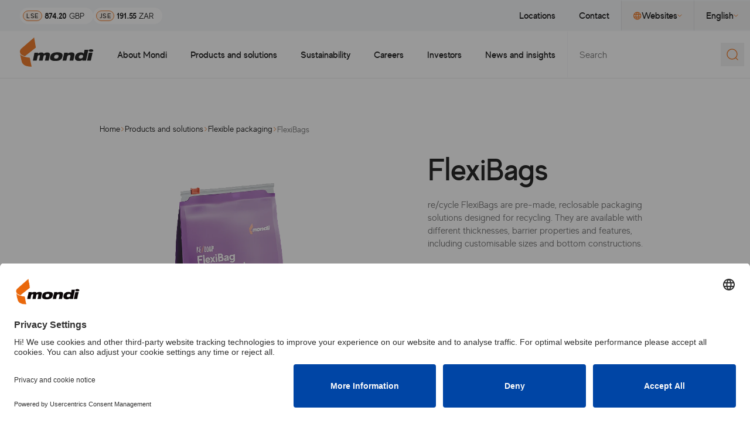

--- FILE ---
content_type: text/html; charset=utf-8
request_url: https://www.mondigroup.com/products-and-solutions/flexible-packaging/FlexiBags/
body_size: 38411
content:



<!doctype html>
<html lang="en" class=" scroll-smooth">
<head>
    <meta charset="utf-8">
    <meta name="viewport" content="width=device-width, initial-scale=1">
    <title>FlexiBags | Flexible packaging | Mondi Group</title>
    <meta name="description" content="re/cycle FlexiBags are pre-made, reclosable packaging solutions designed for recycling. They are available with different thicknesses, barrier properties and features, including customisable sizes and bottom constructions.">
    <meta name="keywords" content="FlexiBag,FlexiBag,re/cycle FlexiBag Hybrid Paper-based">
    
    <link rel="apple-touch-icon" sizes="180x180" href="/apple-touch-icon.png">
    <link rel="icon" type="image/png" sizes="32x32" href="/favicon-32x32.png">
    <link rel="icon" type="image/png" sizes="16x16" href="/favicon-16x16.png">
    <link rel="manifest" href="/site.webmanifest">

    <meta property="og:title" content="FlexiBags | Flexible packaging | Mondi Group">
    <meta property="og:description" content="re/cycle FlexiBags are pre-made, reclosable packaging solutions designed for recycling. They are available with different thicknesses, barrier properties and features, including customisable sizes and bottom constructions.">
    <meta property="og:locale" content="en">
    <meta property="og:site_name" content="Mondi Group">
    <meta property="og:image" content="https://www.mondigroup.com/cdn-cgi/image/f=auto,trim=352;0;373;0,w=1200,sharpen=1/AdaptiveImages/celum/387294/FlexiBag_Reinforced_trans.png?stamp=1d8a06a4a3317b9d5b38185d088c213b573e6641">
    <meta property="og:image:secure_url" content="https://www.mondigroup.com/cdn-cgi/image/f=auto,trim=352;0;373;0,w=1200,sharpen=1/AdaptiveImages/celum/387294/FlexiBag_Reinforced_trans.png?stamp=1d8a06a4a3317b9d5b38185d088c213b573e6641">
    <meta property="og:image:type" content="image/png">
    <meta property="og:image:width" content="1200">
    <meta property="og:image:height" content="630">
    <meta property="og:image:alt" content="FlexiBags">

    <link rel="preconnect" href="//app.usercentrics.eu">
    <link rel="preconnect" href="//api.usercentrics.eu">
    <link rel="preload" href="//app.usercentrics.eu/browser-ui/latest/bundle.js" as="script" nonce="Lgv5Fjz8iv31Ng4hOGHELg==">
    <script id="usercentrics-cmp" src="https://app.usercentrics.eu/browser-ui/latest/bundle.js" data-settings-id="Wx3RNXvRswHGCO" data-language="en" async="" nonce="Lgv5Fjz8iv31Ng4hOGHELg=="></script>

    <script type="text/plain" data-usercentrics="Google Tag Manager" nonce="Lgv5Fjz8iv31Ng4hOGHELg==">
        (function (w, d, s, l, i) {
            w[l] = w[l] || []; w[l].push({
                'gtm.start':
                    new Date().getTime(), event: 'gtm.js'
            }); var f = d.getElementsByTagName(s)[0],
                j = d.createElement(s), dl = l != 'dataLayer' ? '&l=' + l : ''; j.async = true; j.src =
                    'https://www.googletagmanager.com/gtm.js?id=' + i + dl; f.parentNode.insertBefore(j, f);
        })(window, document, 'script', 'dataLayer', 'GTM-5KPLJXF');
    </script>

    <link rel="preload" href="/ui/fonts/made_evolve_sans_light-webfont.woff2" as="font" type="font/woff2" crossorigin="" nonce="Lgv5Fjz8iv31Ng4hOGHELg==">
    <link rel="preload" href="/ui/fonts/made_evolve_sans_regular-webfont.woff2" as="font" type="font/woff2" crossorigin="" nonce="Lgv5Fjz8iv31Ng4hOGHELg==">
    <link rel="preload" href="/ui/fonts/made_evolve_sans_medium-webfont.woff2" as="font" type="font/woff2" crossorigin="" nonce="Lgv5Fjz8iv31Ng4hOGHELg==">
    <link rel="preload" href="/ui/fonts/made_evolve_sans_bold-webfont.woff2" as="font" type="font/woff2" crossorigin="" nonce="Lgv5Fjz8iv31Ng4hOGHELg==">
    <link rel="preload" href="/ui/fonts/northernsoul-caps-webfont.woff2" as="font" type="font/woff2" crossorigin="" nonce="Lgv5Fjz8iv31Ng4hOGHELg==">
    <link rel="stylesheet" type="text/css" href="https://cdn.jsdelivr.net/npm/toastify-js/src/toastify.min.css">
    <link rel="stylesheet" href="/dist/site.css?v=hL8qKWYJTn9Wtp-lvMQizrChFQ4OO-YM3z0Hw-n9wJc">
    <link rel="canonical" href="https://www.mondigroup.com/products-and-solutions/flexible-packaging/FlexiBags/">
    <link href="https://www.mondigroup.com/products-and-solutions/flexible-packaging/FlexiBags/" hreflang="en" rel="alternate"><link href="https://www.mondigroup.com/de/produkte-und-loesungen/flexible-verpackungen/FlexiBags/" hreflang="de" rel="alternate">
    
    

    <script nonce="Lgv5Fjz8iv31Ng4hOGHELg==">
!function(T,l,y){var S=T.location,k="script",D="instrumentationKey",C="ingestionendpoint",I="disableExceptionTracking",E="ai.device.",b="toLowerCase",w="crossOrigin",N="POST",e="appInsightsSDK",t=y.name||"appInsights";(y.name||T[e])&&(T[e]=t);var n=T[t]||function(d){var g=!1,f=!1,m={initialize:!0,queue:[],sv:"5",version:2,config:d};function v(e,t){var n={},a="Browser";return n[E+"id"]=a[b](),n[E+"type"]=a,n["ai.operation.name"]=S&&S.pathname||"_unknown_",n["ai.internal.sdkVersion"]="javascript:snippet_"+(m.sv||m.version),{time:function(){var e=new Date;function t(e){var t=""+e;return 1===t.length&&(t="0"+t),t}return e.getUTCFullYear()+"-"+t(1+e.getUTCMonth())+"-"+t(e.getUTCDate())+"T"+t(e.getUTCHours())+":"+t(e.getUTCMinutes())+":"+t(e.getUTCSeconds())+"."+((e.getUTCMilliseconds()/1e3).toFixed(3)+"").slice(2,5)+"Z"}(),iKey:e,name:"Microsoft.ApplicationInsights."+e.replace(/-/g,"")+"."+t,sampleRate:100,tags:n,data:{baseData:{ver:2}}}}var h=d.url||y.src;if(h){function a(e){var t,n,a,i,r,o,s,c,u,p,l;g=!0,m.queue=[],f||(f=!0,t=h,s=function(){var e={},t=d.connectionString;if(t)for(var n=t.split(";"),a=0;a<n.length;a++){var i=n[a].split("=");2===i.length&&(e[i[0][b]()]=i[1])}if(!e[C]){var r=e.endpointsuffix,o=r?e.location:null;e[C]="https://"+(o?o+".":"")+"dc."+(r||"services.visualstudio.com")}return e}(),c=s[D]||d[D]||"",u=s[C],p=u?u+"/v2/track":d.endpointUrl,(l=[]).push((n="SDK LOAD Failure: Failed to load Application Insights SDK script (See stack for details)",a=t,i=p,(o=(r=v(c,"Exception")).data).baseType="ExceptionData",o.baseData.exceptions=[{typeName:"SDKLoadFailed",message:n.replace(/\./g,"-"),hasFullStack:!1,stack:n+"\nSnippet failed to load ["+a+"] -- Telemetry is disabled\nHelp Link: https://go.microsoft.com/fwlink/?linkid=2128109\nHost: "+(S&&S.pathname||"_unknown_")+"\nEndpoint: "+i,parsedStack:[]}],r)),l.push(function(e,t,n,a){var i=v(c,"Message"),r=i.data;r.baseType="MessageData";var o=r.baseData;return o.message='AI (Internal): 99 message:"'+("SDK LOAD Failure: Failed to load Application Insights SDK script (See stack for details) ("+n+")").replace(/\"/g,"")+'"',o.properties={endpoint:a},i}(0,0,t,p)),function(e,t){if(JSON){var n=T.fetch;if(n&&!y.useXhr)n(t,{method:N,body:JSON.stringify(e),mode:"cors"});else if(XMLHttpRequest){var a=new XMLHttpRequest;a.open(N,t),a.setRequestHeader("Content-type","application/json"),a.send(JSON.stringify(e))}}}(l,p))}function i(e,t){f||setTimeout(function(){!t&&m.core||a()},500)}var e=function(){var n=l.createElement(k);n.src=h;var e=y[w];return!e&&""!==e||"undefined"==n[w]||(n[w]=e),n.onload=i,n.onerror=a,n.onreadystatechange=function(e,t){"loaded"!==n.readyState&&"complete"!==n.readyState||i(0,t)},n}();y.ld<0?l.getElementsByTagName("head")[0].appendChild(e):setTimeout(function(){l.getElementsByTagName(k)[0].parentNode.appendChild(e)},y.ld||0)}try{m.cookie=l.cookie}catch(p){}function t(e){for(;e.length;)!function(t){m[t]=function(){var e=arguments;g||m.queue.push(function(){m[t].apply(m,e)})}}(e.pop())}var n="track",r="TrackPage",o="TrackEvent";t([n+"Event",n+"PageView",n+"Exception",n+"Trace",n+"DependencyData",n+"Metric",n+"PageViewPerformance","start"+r,"stop"+r,"start"+o,"stop"+o,"addTelemetryInitializer","setAuthenticatedUserContext","clearAuthenticatedUserContext","flush"]),m.SeverityLevel={Verbose:0,Information:1,Warning:2,Error:3,Critical:4};var s=(d.extensionConfig||{}).ApplicationInsightsAnalytics||{};if(!0!==d[I]&&!0!==s[I]){var c="onerror";t(["_"+c]);var u=T[c];T[c]=function(e,t,n,a,i){var r=u&&u(e,t,n,a,i);return!0!==r&&m["_"+c]({message:e,url:t,lineNumber:n,columnNumber:a,error:i}),r},d.autoExceptionInstrumented=!0}return m}(y.cfg);function a(){y.onInit&&y.onInit(n)}(T[t]=n).queue&&0===n.queue.length?(n.queue.push(a),n.trackPageView({})):a()}(window,document,{src: "https://js.monitor.azure.com/scripts/b/ai.2.gbl.min.js", crossOrigin: "anonymous", cfg: {instrumentationKey: '98a584aa-7439-4ebe-8c68-0fce099ba4bc', disableCookiesUsage: false }});
</script>

</head>
<body data-require="gtmSessionStorage">

        <!-- Google Tag Manager (noscript) -->
        <noscript>
            <iframe src="https://www.googletagmanager.com/ns.html?id=GTM-5KPLJXF" height="0" width="0" style="display:none;visibility:hidden" aria-label="Google Tag Manager"></iframe>
        </noscript>
        <!-- End Google Tag Manager (noscript) -->

        

<div class="fixed top-0 w-full bottom-0 z-40 pointer-events-none flex flex-col lg:bottom-auto" data-require="menu,dropdown">

    <div class="w-full fixed">
        <div class="px-container xxl:container">
            <a href="#main-content" target="_self" title="Skip to main content" class="group inline-flex items-center justify-between gap-5 xl:gap-7 transition-all duration-200 border border-primary-orange bg-primary-orange text-black px-20 md:px-20 xl:px-30 py-10 md:py-15 xl:py-20 rounded-md md:rounded-lg xl:rounded-xl hover:rounded-sm mt-8 lg:mt-20 opacity-0 focus-visible:pointer-events-auto focus-visible:opacity-100"><span class="text-label-sm md:text-label-md xl:text-label-lg ">Skip to main content</span><svg class="w-10 md:w-12 xl:w-14 h-auto text-black" width="14" height="14" viewbox="0 0 14 14" fill="currentColor" xmlns="http://www.w3.org/2000/svg">
<path d="M6.67969 0.320312L13.3203 7L6.67969 13.6797L5.50781 12.5078L10.1562 7.82031H0V6.17969H10.1562L5.50781 1.49219L6.67969 0.320312Z" fill="currentColor"></path>

</svg></a>
        </div>
    </div>
    
    
    <div class="pointer-events-auto transition" data-js-menu="hide-on-scroll">
        <nav class="bg-tint-silver">
            <div class="pl-container xxl:container flex justify-between min-h-[35px] lg:min-h-50">
                <div class="flex items-center justify-center">
                        <div class="py-5 lg:py-0 flex gap-x-responsive">
                            <div class="bg-white rounded px-5 py-2 flex items-center transition-all share-price-widget group">
                                <span class="rounded bg-tint-orange border border-primary-orange text-pill-lg px-5 py-1">LSE</span>&nbsp;
                                <span class="font-bold text-sm inline-block pb-1">874.20</span>&nbsp;
                                <span class="text-sm ">GBP</span>
                                <span class="mx-5 text-xxs text-gray whitespace-nowrap overflow-hidden max-w-0 share-price-date transition-all duration-300 sm:group-hover:max-w-[300px]">Last update: 23 January 2026 17:35 (GMT&#x2B;01:00)</span>
                            </div>
                            <div class="bg-white rounded px-5 py-2 flex items-center share-price-widget group">
                                <span class="rounded bg-tint-orange border border-primary-orange text-pill-lg px-5 py-1">JSE</span>&nbsp;
                                <span class="font-bold text-sm inline-block pb-1">191.55</span>&nbsp;
                                <span class="text-sm">ZAR</span>
                                <span class="mx-5 text-xxs text-gray whitespace-nowrap overflow-hidden max-w-0 share-price-date transition-all duration-300 sm:group-hover:max-w-[300px]">Last update: 23 January 2026 16:10 (GMT&#x2B;01:00)</span>
                            </div>
                        </div>
                </div>
                <div class="hidden lg:flex items-center relative">
                    <ul class="text-label-md flex">
                            <li class="flex border-y-2 border-y-transparent transition hover:border-b-primary-orange focus-within:border-b-primary-orange hover:bg-primary-silver/20 focus-within:bg-primary-silver/20">
                                <a class="py-15 px-20 flex items-center gap-x-5" href="/locations/">Locations</a>
                            </li>
                            <li class="flex border-y-2 border-y-transparent transition hover:border-b-primary-orange focus-within:border-b-primary-orange hover:bg-primary-silver/20 focus-within:bg-primary-silver/20">
                                <a class="py-15 px-20 flex items-center gap-x-5" href="/contact/">Contact</a>
                            </li>
                            <li class="relative border-l border-l-black/10 flex border-y-2 border-y-transparent transition hover:border-b-primary-orange focus-within:border-b-primary-orange hover:bg-primary-silver/20 focus-within:bg-primary-silver/20" data-js-menu="close-on-esc">
                                <button class="py-15 px-20 flex gap-5 items-center" data-js-dropdown="" aria-controls="menu-sites-dropdown" data-open-classes="[&>svg]:rotate-180">
                                    <svg class="w-14 h-auto text-primary-orange" width="14" height="14" viewbox="0 0 14 14" fill="none" xmlns="http://www.w3.org/2000/svg">
<path d="M1.9375 2.3125C3.25 1 4.82292 0.34375 6.65625 0.34375C8.51042 0.34375 10.0833 1 11.375 2.3125C12.6875 3.60417 13.3438 5.16667 13.3438 7C13.3438 8.83333 12.6875 10.4062 11.375 11.7188C10.0833 13.0104 8.51042 13.6562 6.65625 13.6562C4.82292 13.6562 3.25 13.0104 1.9375 11.7188C0.645833 10.4062 0 8.83333 0 7C0 5.16667 0.645833 3.60417 1.9375 2.3125ZM11.2812 4.34375C10.6146 3.17708 9.65625 2.38542 8.40625 1.96875C8.80208 2.69792 9.10417 3.48958 9.3125 4.34375H11.2812ZM6.65625 1.6875C6.09375 2.5 5.67708 3.38542 5.40625 4.34375H7.9375C7.64583 3.38542 7.21875 2.5 6.65625 1.6875ZM1.5 8.34375H3.75C3.6875 7.82292 3.65625 7.375 3.65625 7C3.65625 6.625 3.6875 6.17708 3.75 5.65625H1.5C1.39583 6.13542 1.34375 6.58333 1.34375 7C1.34375 7.41667 1.39583 7.86458 1.5 8.34375ZM2.0625 9.65625C2.72917 10.8229 3.6875 11.6146 4.9375 12.0312C4.54167 11.3021 4.23958 10.5104 4.03125 9.65625H2.0625ZM4.03125 4.34375C4.23958 3.48958 4.54167 2.69792 4.9375 1.96875C3.6875 2.38542 2.72917 3.17708 2.0625 4.34375H4.03125ZM6.65625 12.3125C7.21875 11.5 7.64583 10.6146 7.9375 9.65625H5.40625C5.67708 10.6146 6.09375 11.5 6.65625 12.3125ZM8.21875 8.34375C8.30208 7.82292 8.34375 7.375 8.34375 7C8.34375 6.625 8.30208 6.17708 8.21875 5.65625H5.09375C5.03125 6.17708 5 6.625 5 7C5 7.375 5.03125 7.82292 5.09375 8.34375H8.21875ZM8.40625 12.0312C9.65625 11.6146 10.6146 10.8229 11.2812 9.65625H9.3125C9.10417 10.5104 8.80208 11.3021 8.40625 12.0312ZM9.5625 8.34375H11.8125C11.9375 7.86458 12 7.41667 12 7C12 6.58333 11.9375 6.13542 11.8125 5.65625H9.5625C9.625 6.17708 9.65625 6.625 9.65625 7C9.65625 7.375 9.625 7.82292 9.5625 8.34375Z" fill="currentColor"></path>

</svg>
                                    Websites
                                    <svg class="w-8 h-auto text-primary-orange" width="16" height="10" viewbox="0 0 16 10" fill="none" xmlns="http://www.w3.org/2000/svg">
<path d="M15 1.5L8 8.5L1 1.5" stroke="currentColor" stroke-width="2"></path>

</svg>
                                </button>
                                <ul id="menu-sites-dropdown" class="hidden absolute right-0 mt-2 top-full min-w-200 whitespace-nowrap bg-white p-20 rounded-b shadow-mini-dropdown focus:outline-none">
                                        <li class="mb-10 uppercase text-xs font-bold text-black/40 tracking-15">Careers</li>
                                        <li>
                                            <a class="flex items-center gap-x-5 py-8 mr-15 transition-slide-x hover:bg-primary-silver/20 hover:rounded-xs hover:pl-8 hover:pr-7 hover:mr-0 whitespace-nowrap gap-7 items-center" href="https://www.mondijobs.cz/" target="_blank">Czech Republic Jobs<svg class="text-primary-orange shrink-0" width="12" height="13" viewbox="0 0 12 13" fill="none" xmlns="http://www.w3.org/2000/svg">
<path d="M10.6562 11.1562V6.5H12V11.1562C12 11.5312 11.8646 11.8542 11.5938 12.125C11.3438 12.375 11.0312 12.5 10.6562 12.5H1.34375C0.96875 12.5 0.645833 12.375 0.375 12.125C0.125 11.8542 0 11.5312 0 11.1562V1.84375C0 1.46875 0.125 1.15625 0.375 0.90625C0.645833 0.635417 0.96875 0.5 1.34375 0.5H6V1.84375H1.34375V11.1562H10.6562ZM7.34375 0.5H12V5.15625H10.6562V2.78125L4.125 9.3125L3.1875 8.375L9.71875 1.84375H7.34375V0.5Z" fill="currentColor"></path>

</svg></a>
                                        </li>
                                        <li>
                                            <a class="flex items-center gap-x-5 py-8 mr-15 transition-slide-x hover:bg-primary-silver/20 hover:rounded-xs hover:pl-8 hover:pr-7 hover:mr-0 whitespace-nowrap gap-7 items-center" href="https://www.mondijobs.pl/" target="_blank">Poland Jobs<svg class="text-primary-orange shrink-0" width="12" height="13" viewbox="0 0 12 13" fill="none" xmlns="http://www.w3.org/2000/svg">
<path d="M10.6562 11.1562V6.5H12V11.1562C12 11.5312 11.8646 11.8542 11.5938 12.125C11.3438 12.375 11.0312 12.5 10.6562 12.5H1.34375C0.96875 12.5 0.645833 12.375 0.375 12.125C0.125 11.8542 0 11.5312 0 11.1562V1.84375C0 1.46875 0.125 1.15625 0.375 0.90625C0.645833 0.635417 0.96875 0.5 1.34375 0.5H6V1.84375H1.34375V11.1562H10.6562ZM7.34375 0.5H12V5.15625H10.6562V2.78125L4.125 9.3125L3.1875 8.375L9.71875 1.84375H7.34375V0.5Z" fill="currentColor"></path>

</svg></a>
                                        </li>
                                        <li>
                                            <a class="flex items-center gap-x-5 py-8 mr-15 transition-slide-x hover:bg-primary-silver/20 hover:rounded-xs hover:pl-8 hover:pr-7 hover:mr-0 whitespace-nowrap gap-7 items-center" href="https://www.mondislovensko.sk/" target="_blank">Slovakia Jobs<svg class="text-primary-orange shrink-0" width="12" height="13" viewbox="0 0 12 13" fill="none" xmlns="http://www.w3.org/2000/svg">
<path d="M10.6562 11.1562V6.5H12V11.1562C12 11.5312 11.8646 11.8542 11.5938 12.125C11.3438 12.375 11.0312 12.5 10.6562 12.5H1.34375C0.96875 12.5 0.645833 12.375 0.375 12.125C0.125 11.8542 0 11.5312 0 11.1562V1.84375C0 1.46875 0.125 1.15625 0.375 0.90625C0.645833 0.635417 0.96875 0.5 1.34375 0.5H6V1.84375H1.34375V11.1562H10.6562ZM7.34375 0.5H12V5.15625H10.6562V2.78125L4.125 9.3125L3.1875 8.375L9.71875 1.84375H7.34375V0.5Z" fill="currentColor"></path>

</svg></a>
                                        </li>
                                        <li>
                                            <a class="flex items-center gap-x-5 py-8 mr-15 transition-slide-x hover:bg-primary-silver/20 hover:rounded-xs hover:pl-8 hover:pr-7 hover:mr-0 whitespace-nowrap gap-7 items-center" href="https://www.mondijobs.se/en/" target="_blank">Sweden Jobs<svg class="text-primary-orange shrink-0" width="12" height="13" viewbox="0 0 12 13" fill="none" xmlns="http://www.w3.org/2000/svg">
<path d="M10.6562 11.1562V6.5H12V11.1562C12 11.5312 11.8646 11.8542 11.5938 12.125C11.3438 12.375 11.0312 12.5 10.6562 12.5H1.34375C0.96875 12.5 0.645833 12.375 0.375 12.125C0.125 11.8542 0 11.5312 0 11.1562V1.84375C0 1.46875 0.125 1.15625 0.375 0.90625C0.645833 0.635417 0.96875 0.5 1.34375 0.5H6V1.84375H1.34375V11.1562H10.6562ZM7.34375 0.5H12V5.15625H10.6562V2.78125L4.125 9.3125L3.1875 8.375L9.71875 1.84375H7.34375V0.5Z" fill="currentColor"></path>

</svg></a>
                                        </li>
                                        <li class="mb-10 mt-30 uppercase text-xs font-bold text-black/40 tracking-15">Other</li>
                                        <li>
                                            <a class="flex items-center gap-x-5 py-8 mr-15 transition-slide-x hover:bg-primary-silver/20 hover:rounded-xs hover:pl-8 hover:pr-7 hover:mr-0 whitespace-nowrap gap-7 items-center" href="https://www.mondigroup.com.tr/en/" target="_blank">Mondi Corrugated Turkey<svg class="text-primary-orange shrink-0" width="12" height="13" viewbox="0 0 12 13" fill="none" xmlns="http://www.w3.org/2000/svg">
<path d="M10.6562 11.1562V6.5H12V11.1562C12 11.5312 11.8646 11.8542 11.5938 12.125C11.3438 12.375 11.0312 12.5 10.6562 12.5H1.34375C0.96875 12.5 0.645833 12.375 0.375 12.125C0.125 11.8542 0 11.5312 0 11.1562V1.84375C0 1.46875 0.125 1.15625 0.375 0.90625C0.645833 0.635417 0.96875 0.5 1.34375 0.5H6V1.84375H1.34375V11.1562H10.6562ZM7.34375 0.5H12V5.15625H10.6562V2.78125L4.125 9.3125L3.1875 8.375L9.71875 1.84375H7.34375V0.5Z" fill="currentColor"></path>

</svg></a>
                                        </li>
                                        <li>
                                            <a class="flex items-center gap-x-5 py-8 mr-15 transition-slide-x hover:bg-primary-silver/20 hover:rounded-xs hover:pl-8 hover:pr-7 hover:mr-0 whitespace-nowrap gap-7 items-center" href="https://northamerica.mondigroup.com/" target="_blank">Mondi North America<svg class="text-primary-orange shrink-0" width="12" height="13" viewbox="0 0 12 13" fill="none" xmlns="http://www.w3.org/2000/svg">
<path d="M10.6562 11.1562V6.5H12V11.1562C12 11.5312 11.8646 11.8542 11.5938 12.125C11.3438 12.375 11.0312 12.5 10.6562 12.5H1.34375C0.96875 12.5 0.645833 12.375 0.375 12.125C0.125 11.8542 0 11.5312 0 11.1562V1.84375C0 1.46875 0.125 1.15625 0.375 0.90625C0.645833 0.635417 0.96875 0.5 1.34375 0.5H6V1.84375H1.34375V11.1562H10.6562ZM7.34375 0.5H12V5.15625H10.6562V2.78125L4.125 9.3125L3.1875 8.375L9.71875 1.84375H7.34375V0.5Z" fill="currentColor"></path>

</svg></a>
                                        </li>
                                </ul>
                            </li>
                            <li class="relative border-l border-l-black/10 flex border-y-2 border-y-transparent transition hover:border-b-primary-orange focus-within:border-b-primary-orange hover:bg-primary-silver/20 focus-within:bg-primary-silver/20">
                                <button class="py-15 px-20 flex gap-5 items-center" data-js-dropdown="" aria-controls="menu-lang-dropdown" aria-expanded="false" data-open-classes="[&>svg]:rotate-180">
                                    English
                                    <svg class="w-8 h-auto text-primary-orange" width="16" height="10" viewbox="0 0 16 10" fill="none" xmlns="http://www.w3.org/2000/svg">
<path d="M15 1.5L8 8.5L1 1.5" stroke="currentColor" stroke-width="2"></path>

</svg>
                                </button>
                                <ul id="menu-lang-dropdown" class="hidden absolute right-0 mt-2 top-full min-w-200 whitespace-nowrap bg-white p-20 rounded-b shadow-mini-dropdown focus:outline-none flex-col gap-5" data-open-classes="flex" data-closed-classes="hidden">
                                        <li>
                                            <a class="flex items-center gap-x-5 py-8 mr-15 transition-slide-x hover:bg-primary-silver/20 hover:rounded-xs hover:pl-8 hover:pr-7 hover:mr-0" href="/de/produkte-und-loesungen/flexible-verpackungen/FlexiBags/">
                                                Deutsch
                                            </a>
                                        </li>
                                </ul>
                            </li>
                    </ul>
                </div>
            </div>
        </nav>
        <nav class="border-b border-black/10">
            <div class="flex bg-white min-h-70 lg:min-h-80">
                <div class="px-container flex grow justify-between items-center lg:pr-0 lg:items-stretch xxl:container">
                    <div class="flex items-center pr-20">
                        <a class="pb-8" href="/" aria-label="Back to homepage">
                            <svg class="w-auto h-40 md:h-45 lg:h-50" width="176" height="70" viewbox="0 0 176 70" fill="none" xmlns="http://www.w3.org/2000/svg">
<g clip-path="url(#clip0_2_14)">
<path d="M11.9 44.8L37.94 24.22L33.88 0C33.88 0 4.33997 25.76 3.63997 26.32C1.53997 28.14 -2.24003 32.62 1.67997 39.06C3.21997 41.44 6.71997 43.4 11.9 44.8ZM22.82 48.3C10.64 46.9 3.07997 44.1 0.41997 39.76C1.39997 44.94 3.07997 53.34 4.47997 58.1C4.75997 59.08 5.17997 60.2 5.87997 61.32C8.95997 66.36 13.86 68.46 22.26 69.44C24.22 69.72 26.18 69.86 27.86 69.86L23.52 48.3C23.38 48.44 23.1 48.44 22.82 48.3Z" fill="#EC6607"></path>
<path d="M175.28 31.2199C175.28 32.8999 172.76 34.2999 169.54 34.2999C166.32 34.2999 163.8 32.8999 163.8 31.2199C163.8 29.5399 166.32 28.1399 169.54 28.1399C172.76 28.1399 175.28 29.3999 175.28 31.2199Z" fill="black"></path>
<path d="M34.72 36.2599H43.4L42.84 38.9199H42.98C44.8 37.0999 47.32 35.8399 51.1 35.8399C55.02 35.8399 56.28 37.0999 56.98 39.0599C58.52 37.3799 61.32 35.8399 64.96 35.8399C69.3 35.8399 72.38 37.6599 71.4 42.2799L68.46 55.4399H59.5L61.88 44.6599C62.3 42.6999 61.6 42.1399 60.06 42.1399C58.24 42.1399 56.84 42.9799 56.28 45.3599L54.04 55.4399H45.36L47.74 44.6599C48.16 42.6999 47.46 42.1399 45.92 42.1399C44.1 42.1399 42.7 42.9799 42.14 45.3599L39.9 55.4399H30.94L34.72 36.2599Z" fill="black"></path>
<path d="M85.82 50.5399C89.46 50.5399 91.28 48.9999 91.98 45.9199C92.68 42.9799 91.42 41.2999 87.78 41.2999C84.14 41.2999 82.32 42.9799 81.62 45.9199C80.92 48.8599 82.18 50.5399 85.82 50.5399ZM89.04 35.4199C99.26 35.4199 102.9 38.6399 101.36 45.7799C99.82 52.7799 94.64 56.1399 84.42 56.1399C74.2 56.1399 70.56 52.9199 72.1 45.7799C73.78 38.7799 78.82 35.4199 89.04 35.4199Z" fill="black"></path>
<path d="M105.7 36.2599H114.38L113.82 38.6399H113.96C115.22 37.3799 118.44 35.6999 122.78 35.6999C127.82 35.6999 131.04 37.7999 129.92 43.1199L127.26 55.2999H118.3L120.4 45.3599C120.96 42.9799 119.84 41.8599 117.74 41.8599C115.36 41.8599 113.26 43.2599 112.56 46.3399L110.6 55.1599H101.64L105.7 36.2599Z" fill="black"></path>
<path d="M146.44 41.5799C143.22 41.5799 141.12 43.3999 140.56 45.9199C140 48.4399 141.12 50.2599 144.62 50.2599C148.12 50.2599 149.94 48.7199 150.5 45.9199C151.06 43.2599 149.94 41.5799 146.44 41.5799ZM149.1 53.3399C147 55.1599 144.34 56.1399 140.28 56.1399C134.4 56.1399 129.78 53.0599 131.32 45.9199C132.86 38.7799 138.88 35.6999 144.76 35.6999C148.4 35.6999 150.78 36.5399 152.04 38.3599H152.18L154.14 29.5399H163.1L157.5 55.4399H148.82L149.1 53.3399Z" fill="black"></path>
<path d="M164.22 36.2599H173.18L168.98 55.4399H160.02L164.22 36.2599Z" fill="black"></path>
</g>
<defs>
<clippath id="clip0_2_14">
<rect width="175.28" height="70" fill="white"></rect>
</clippath>
</defs>

</svg>
                        </a>
                    </div>
                    <button class="lg:hidden" aria-controls="mobile-menu" aria-expanded="false" data-js-menu="toggle-button">
                        <span data-js-menu="toggle-icon" aria-label="Open menu">
                            <svg width="36" height="36" viewbox="0 0 36 36" fill="none" xmlns="http://www.w3.org/2000/svg">
<path d="M3 12H33" stroke="currentColor"></path>
<path d="M3 18H33" stroke="currentColor"></path>
<path d="M3 24H33" stroke="currentColor"></path>

</svg>
                        </span>
                        <span class="hidden" data-js-menu="toggle-icon" aria-label="Close menu">
                            <svg width="36" height="36" viewbox="0 0 36 36" fill="none" xmlns="http://www.w3.org/2000/svg">
<path d="M7.39337 7.39331L28.6066 28.6065" stroke="currentColor"></path>
<path d="M28.6066 7.39331L7.39336 28.6065" stroke="currentColor"></path>

</svg>
                        </span>
                    </button>
                    <div class="hidden lg:flex grow justify-end">
                        <ul class="flex text-t-md font-medium">
                                <li class="group flex border-y-2 border-y-transparent transition hover:bg-tint-silver focus-within:bg-tint-silver hover:border-b-primary-orange focus-within:border-b-primary-orange" data-js-menu="close-on-esc" tabindex="-1">
                                    <a class="flex items-center gap-5 px-20 whitespace-nowrap" href="/about-mondi/" data-js-menu-prevent-navigation="">About Mondi</a>
                                    <div data-js-menu="overlay" class="opacity-0 pointer-events-none group-focus-within:opacity-100 trasition-opacity duration-200 group-focus-within:pointer-events-auto fixed inset-0 -z-10 bg-black/20"></div>
                                    <div tabindex="-1" class="opacity-0 pointer-events-none group-focus-within:opacity-100 group-focus-within:pointer-events-auto absolute top-full left-0 right-0 bg-white rounded-b-xl group-focus-within:duration-200 transition-opacity">
                                        <div class="grid grid-cols-menu gap-x-responsive pt-50 pb-80 max-h-[90vh] overflow-y-auto overscroll-contain xl:grid-cols-4 xl:container px-container xl:max-w-content-container">
                                            <div>
                                                <h2 class="text-primary-orange text-h2 font-brush text-heading-md">About Mondi</h2>
                                                    <p class="mt-20 pr-70 text-gray text-md font-normal leading-150">
                                                        We are a global leader in packaging and paper, contributing to a better world through innovative solutions that are sustainable by design.
                                                    </p>

                                                <div class="mt-30">
                                                    <a href="/about-mondi/" target="_self" title="Discover Mondi" class="group inline-flex items-center justify-between gap-5 xl:gap-7 transition-all duration-200 border border-primary-orange bg-transparent text-black py-15 px-20 rounded-lg hover:rounded-sm "><span class="text-label-md ">Discover Mondi</span><svg class="w-12 h-auto text-primary-orange" width="14" height="14" viewbox="0 0 14 14" fill="currentColor" xmlns="http://www.w3.org/2000/svg">
<path d="M6.67969 0.320312L13.3203 7L6.67969 13.6797L5.50781 12.5078L10.1562 7.82031H0V6.17969H10.1562L5.50781 1.49219L6.67969 0.320312Z" fill="currentColor"></path>

</svg></a>
                                                </div>
                                            </div>
                                                <ul class="flex flex-col gap-5">
                                                        <li>
                                                            <a class="flex items-center gap-x-5 py-8 mr-15 transition-slide-x hover:bg-primary-silver/20 hover:rounded-xs hover:pl-8 hover:pr-7 hover:mr-0" href="/about-mondi/who-we-are/">Who we are</a>
                                                        </li>
                                                        <li>
                                                            <a class="flex items-center gap-x-5 py-8 mr-15 transition-slide-x hover:bg-primary-silver/20 hover:rounded-xs hover:pl-8 hover:pr-7 hover:mr-0" href="/about-mondi/what-we-do/">What we do</a>
                                                        </li>
                                                        <li>
                                                            <a class="flex items-center gap-x-5 py-8 mr-15 transition-slide-x hover:bg-primary-silver/20 hover:rounded-xs hover:pl-8 hover:pr-7 hover:mr-0" href="/about-mondi/our-businesses/">Our businesses</a>
                                                        </li>
                                                        <li>
                                                            <a class="flex items-center gap-x-5 py-8 mr-15 transition-slide-x hover:bg-primary-silver/20 hover:rounded-xs hover:pl-8 hover:pr-7 hover:mr-0" href="/about-mondi/our-strategy/">Our strategy</a>
                                                        </li>
                                                </ul>
                                                <ul class="flex flex-col gap-5">
                                                        <li>
                                                            <a class="flex items-center gap-x-5 py-8 mr-15 transition-slide-x hover:bg-primary-silver/20 hover:rounded-xs hover:pl-8 hover:pr-7 hover:mr-0" href="/about-mondi/our-leadership/">Our leadership</a>
                                                        </li>
                                                        <li>
                                                            <a class="flex items-center gap-x-5 py-8 mr-15 transition-slide-x hover:bg-primary-silver/20 hover:rounded-xs hover:pl-8 hover:pr-7 hover:mr-0" href="/about-mondi/our-suppliers/">Our suppliers</a>
                                                        </li>
                                                </ul>
                                                <div>



<div>
    <a href="https://vimeo.com/861612299/ed149d8d41" target="_blank" class="flex flex-col gap-10 items-start group/menu-video isolate" data-require="videoModal" data-js-video-modal="" data-js-video-modal-target="menu-video-e072058f-7fbe-4c15-a481-e74831f06053">
        <div class="relative w-full overflow-hidden rounded-sm">
            
<img alt="Richards Bay" class="block w-full transition transform group-hover/menu-video:scale-110" height="353" loading="lazy" src="/cdn-cgi/image/f=auto,fit=cover,w=600,h=353,g=auto,sharpen=1/AdaptiveImages/celum/366954/221128_RICHBAY_2_FIBRE_0316.jpg?stamp=a9017732d43b4a64618aff12a998c5ac408af202" width="600">
            <div class="absolute inset-0 bg-black/20 pointer-events-none">
                <div class="absolute top-1/2 left-1/2 transform -translate-x-1/2 -translate-y-1/2 z-10 flex justify-center items-center w-60 h-60 p-10 rounded-full bg-white">
                    <svg class="w-20 h-auto ml-7 text-primary-orange" width="16" height="20" viewbox="0 0 16 20" fill="none" xmlns="http://www.w3.org/2000/svg">
<path d="M0 1.93248C0 0.996914 1.02307 0.421197 1.82277 0.906733L15.1105 8.9743C15.8802 9.44158 15.8802 10.5585 15.1105 11.0258L1.82278 19.0934C1.02307 19.5789 0 19.0032 0 18.0676V1.93248Z" fill="currentColor"></path>

</svg>
                </div>
            </div>
        </div>

        

<span class="relative text-label-md before:w-0 before:h-[1px] before:absolute before:bottom-[-1px] before:left-0 before:bg-primary-orange before:transition-size before:duration-200 group-hover/menu-video:before:w-full">What we do at Mondi</span>
    </a>

        <div class="hidden bg-black/30 fixed inset-0 z-50 flex justify-center items-center" data-js-video-modal-id="menu-video-e072058f-7fbe-4c15-a481-e74831f06053" data-js-video-modal-position="body"><button class="absolute top-5 right-5 flex justify-center items-center w-30 h-30 p-5 md:top-30 md:right-30 md:w-50 md:h-50"><svg class="w-full text-white hover:opacity-80" width="36" height="36" viewbox="0 0 36 36" fill="none" xmlns="http://www.w3.org/2000/svg">
<path d="M7.39337 7.39331L28.6066 28.6065" stroke="currentColor"></path>
<path d="M28.6066 7.39331L7.39336 28.6065" stroke="currentColor"></path>

</svg></button><div class="container px-container max-w-content-container"><iframe allow="autoplay; fullscreen" aria-label="What we do at Mondi" class="block w-full aspect-[16/9]" data-js-video-modal-src="https://player.vimeo.com/video/861612299?h=ed149d8d41&amp;autoplay=1&amp;autopause=0&amp;transparent=0" frameborder="0"></iframe></div></div>
</div>                                                </div>
                                        </div>
                                    </div>
                                </li>
                                <li class="group flex border-y-2 border-y-transparent transition hover:bg-tint-silver focus-within:bg-tint-silver hover:border-b-primary-orange focus-within:border-b-primary-orange" data-js-menu="close-on-esc" tabindex="-1">
                                    <a class="flex items-center gap-5 px-20 whitespace-nowrap" href="/products-and-solutions/" data-js-menu-prevent-navigation="">Products and solutions</a>
                                    <div data-js-menu="overlay" class="opacity-0 pointer-events-none group-focus-within:opacity-100 trasition-opacity duration-200 group-focus-within:pointer-events-auto fixed inset-0 -z-10 bg-black/20"></div>
                                    <div tabindex="-1" class="opacity-0 pointer-events-none group-focus-within:opacity-100 group-focus-within:pointer-events-auto absolute top-full left-0 right-0 bg-white rounded-b-xl group-focus-within:duration-200 transition-opacity">
                                        <div class="grid grid-cols-menu gap-x-responsive pt-50 pb-80 max-h-[90vh] overflow-y-auto overscroll-contain xl:grid-cols-4 xl:container px-container xl:max-w-content-container">
                                            <div>
                                                <h2 class="text-primary-orange text-h2 font-brush text-heading-md">Products and solutions</h2>
                                                    <p class="mt-20 pr-70 text-gray text-md font-normal leading-150">
                                                        We offer a uniquely broad range of innovative products and tailored solutions that help our customers to make more sustainable packaging and paper choices.
                                                    </p>

                                                <div class="mt-30">
                                                    <a href="/products-and-solutions/" target="_self" title="Discover more" class="group inline-flex items-center justify-between gap-5 xl:gap-7 transition-all duration-200 border border-primary-orange bg-transparent text-black py-15 px-20 rounded-lg hover:rounded-sm "><span class="text-label-md ">Discover more</span><svg class="w-12 h-auto text-primary-orange" width="14" height="14" viewbox="0 0 14 14" fill="currentColor" xmlns="http://www.w3.org/2000/svg">
<path d="M6.67969 0.320312L13.3203 7L6.67969 13.6797L5.50781 12.5078L10.1562 7.82031H0V6.17969H10.1562L5.50781 1.49219L6.67969 0.320312Z" fill="currentColor"></path>

</svg></a>
                                                </div>
                                            </div>
                                                <div class="pr-20 border-r border-r-black/10">


<section>
    

<h3 class="mt-8 text-tag !text-xs text-black/50 uppercase">Popular categories</h3>
        <ul class="mt-20 flex flex-col gap-5 text-md font-medium">
                <li>
                    <a class="py-8 mr-15 inline-flex lg:flex transition-slide-x hover:bg-primary-silver/20 hover:rounded-xs hover:pl-8 hover:pr-7 hover:mr-0" href="/products-and-solutions/containerboard/">Containerboard</a>
                </li>
                <li>
                    <a class="py-8 mr-15 inline-flex lg:flex transition-slide-x hover:bg-primary-silver/20 hover:rounded-xs hover:pl-8 hover:pr-7 hover:mr-0" href="/products-and-solutions/corrugated-solutions/">Corrugated and solid board</a>
                </li>
                <li>
                    <a class="py-8 mr-15 inline-flex lg:flex transition-slide-x hover:bg-primary-silver/20 hover:rounded-xs hover:pl-8 hover:pr-7 hover:mr-0" href="/products-and-solutions/flexible-packaging/">Flexible packaging</a>
                </li>
                <li>
                    <a class="py-8 mr-15 inline-flex lg:flex transition-slide-x hover:bg-primary-silver/20 hover:rounded-xs hover:pl-8 hover:pr-7 hover:mr-0" href="/products-and-solutions/industrial-paper-bags/">Industrial paper bags</a>
                </li>
                <li>
                    <a class="py-8 mr-15 inline-flex lg:flex transition-slide-x hover:bg-primary-silver/20 hover:rounded-xs hover:pl-8 hover:pr-7 hover:mr-0" href="/products-and-solutions/speciality-kraft-paper/">Speciality kraft paper</a>
                </li>
                <li>
                    <a class="py-8 mr-15 inline-flex lg:flex transition-slide-x hover:bg-primary-silver/20 hover:rounded-xs hover:pl-8 hover:pr-7 hover:mr-0" href="/products-and-solutions/release-liner/">Release liner</a>
                </li>
                <li>
                    <a class="py-8 mr-15 inline-flex lg:flex transition-slide-x hover:bg-primary-silver/20 hover:rounded-xs hover:pl-8 hover:pr-7 hover:mr-0" href="/products-and-solutions/technical-films/">Technical films</a>
                </li>
                <li>
                    <a class="py-8 mr-15 inline-flex lg:flex transition-slide-x hover:bg-primary-silver/20 hover:rounded-xs hover:pl-8 hover:pr-7 hover:mr-0" href="/products-and-solutions/product-finder/?filters=uncoated-printing-paper&amp;categoryFilters=uncoated-printing-paper,uncoated-office-paper,uncoated-converting-paper">Uncoated printing paper</a>
                </li>
        </ul>

</section>                                                </div>
                                                <div class="pr-20 border-r border-r-black/10">


<section>
    

<h3 class="mt-8 text-tag !text-xs text-black/50 uppercase">Industry solutions</h3>
        <ul class="mt-20 flex flex-col gap-5 text-md font-medium">
                <li>
                    <a class="py-8 mr-15 inline-flex lg:flex transition-slide-x hover:bg-primary-silver/20 hover:rounded-xs hover:pl-8 hover:pr-7 hover:mr-0" href="/products-and-solutions/ecommerce-packaging/" title="eCommerce">eCommerce</a>
                </li>
                <li>
                    <a class="py-8 mr-15 inline-flex lg:flex transition-slide-x hover:bg-primary-silver/20 hover:rounded-xs hover:pl-8 hover:pr-7 hover:mr-0" href="/products-and-solutions/industrial-heavy-duty-packaging/">Industrial &amp; Heavy duty</a>
                </li>
                <li>
                    <a class="py-8 mr-15 inline-flex lg:flex transition-slide-x hover:bg-primary-silver/20 hover:rounded-xs hover:pl-8 hover:pr-7 hover:mr-0" href="/products-and-solutions/retail-packaging/" title="Retail">Retail</a>
                </li>
                <li>
                    <a class="py-8 mr-15 inline-flex lg:flex transition-slide-x hover:bg-primary-silver/20 hover:rounded-xs hover:pl-8 hover:pr-7 hover:mr-0" href="/products-and-solutions/pet-care/">Pet care</a>
                </li>
                <li>
                    <a class="py-8 mr-15 inline-flex lg:flex transition-slide-x hover:bg-primary-silver/20 hover:rounded-xs hover:pl-8 hover:pr-7 hover:mr-0" href="/products-and-solutions/publishing/">Publishing</a>
                </li>
                <li>
                    <a class="py-8 mr-15 inline-flex lg:flex transition-slide-x hover:bg-primary-silver/20 hover:rounded-xs hover:pl-8 hover:pr-7 hover:mr-0" href="/products-and-solutions/stationery-education/">Stationery &amp; Education</a>
                </li>
        </ul>

        <div class="mt-20 md:mt-30 flex">
            <div>
                <a href="/products-and-solutions/product-finder/" target="_self" title="Product finder" class="group inline-flex items-center justify-between gap-5 xl:gap-7 transition-all duration-200 border border-primary-orange bg-transparent text-black px-20 py-10 md:px-20 md:py-15 rounded-md md:rounded-lg hover:rounded-sm "><span class="text-label-sm md:text-label-md ">Product finder</span><svg class="w-10 md:w-12 h-auto text-primary-orange" width="14" height="14" viewbox="0 0 14 14" fill="currentColor" xmlns="http://www.w3.org/2000/svg">
<path d="M6.67969 0.320312L13.3203 7L6.67969 13.6797L5.50781 12.5078L10.1562 7.82031H0V6.17969H10.1562L5.50781 1.49219L6.67969 0.320312Z" fill="currentColor"></path>

</svg></a>
            </div>
        </div>
</section>                                                </div>
                                                <div>
<div>
    <a href="/products-and-solutions/corrugated-solutions/scaling-up-the-future-of-corrugated-packaging/" class="flex flex-col gap-10 items-start group/menu-cta isolate">
        <div class="w-full overflow-hidden rounded-sm">
            
<img alt="Mondi expands packaging portfolio and capacity by completing acquisition of Schumacher Packaging&#x2019;s Western Europe operations" class="block w-full transition transform group-hover/menu-cta:scale-110" height="353" loading="lazy" src="/cdn-cgi/image/f=auto,fit=cover,w=600,h=353,g=auto,sharpen=1/AdaptiveImages/celum/380358/communication-assets-Scale-Mondi-Greven_preview_121_retouched.jpg?stamp=c1b51b9e7028cf7bdca68587ff6dcaf8b5cddf28" width="600">
        </div>

        <span class="flex items-center gap-x-5 relative text-label-md before:w-0 before:h-[1px] before:absolute before:bottom-[-1px] before:left-0 before:bg-primary-orange before:transition-size before:duration-200 group-hover/menu-cta:before:w-full">
            Scaling up the future of corrugated packaging
        </span>
    </a>
</div>                                                </div>
                                        </div>
                                    </div>
                                </li>
                                <li class="group flex border-y-2 border-y-transparent transition hover:bg-tint-silver focus-within:bg-tint-silver hover:border-b-primary-orange focus-within:border-b-primary-orange" data-js-menu="close-on-esc" tabindex="-1">
                                    <a class="flex items-center gap-5 px-20 whitespace-nowrap" href="/sustainability/" data-js-menu-prevent-navigation="">Sustainability</a>
                                    <div data-js-menu="overlay" class="opacity-0 pointer-events-none group-focus-within:opacity-100 trasition-opacity duration-200 group-focus-within:pointer-events-auto fixed inset-0 -z-10 bg-black/20"></div>
                                    <div tabindex="-1" class="opacity-0 pointer-events-none group-focus-within:opacity-100 group-focus-within:pointer-events-auto absolute top-full left-0 right-0 bg-white rounded-b-xl group-focus-within:duration-200 transition-opacity">
                                        <div class="grid grid-cols-menu gap-x-responsive pt-50 pb-80 max-h-[90vh] overflow-y-auto overscroll-contain xl:grid-cols-4 xl:container px-container xl:max-w-content-container">
                                            <div>
                                                <h2 class="text-primary-orange text-h2 font-brush text-heading-md">Sustainability</h2>
                                                    <p class="mt-20 pr-70 text-gray text-md font-normal leading-150">
                                                        We continue taking action to achieve our sustainability commitments.
                                                    </p>

                                                <div class="mt-30">
                                                    <a href="/sustainability/" target="_self" title="Explore sustainability at Mondi" class="group inline-flex items-center justify-between gap-5 xl:gap-7 transition-all duration-200 border border-primary-orange bg-transparent text-black py-15 px-20 rounded-lg hover:rounded-sm "><span class="text-label-md ">Explore sustainability at Mondi</span><svg class="w-12 h-auto text-primary-orange" width="14" height="14" viewbox="0 0 14 14" fill="currentColor" xmlns="http://www.w3.org/2000/svg">
<path d="M6.67969 0.320312L13.3203 7L6.67969 13.6797L5.50781 12.5078L10.1562 7.82031H0V6.17969H10.1562L5.50781 1.49219L6.67969 0.320312Z" fill="currentColor"></path>

</svg></a>
                                                </div>
                                            </div>
                                                <ul class="flex flex-col gap-5">
                                                        <li>
                                                            <a class="flex items-center gap-x-5 py-8 mr-15 transition-slide-x hover:bg-primary-silver/20 hover:rounded-xs hover:pl-8 hover:pr-7 hover:mr-0" href="/sustainability/approach/">Approach</a>
                                                                <ul class="my-5 text-label-sm font-normal">
                                                                        <li>
                                                                            <a class="flex items-center gap-x-5 py-7 pl-8 mr-5 border-l border-primary-silver text-gray transition-slide-x hover:mr-0 hover:pl-10 hover:border-primary-orange hover:text-black" href="/sustainability/approach/contribution-to-un-sdgs/">Contribution to UN SDGs</a>
                                                                        </li>
                                                                        <li>
                                                                            <a class="flex items-center gap-x-5 py-7 pl-8 mr-5 border-l border-primary-silver text-gray transition-slide-x hover:mr-0 hover:pl-10 hover:border-primary-orange hover:text-black" href="/sustainability/approach/partnerships-and-stakeholders/">Partnerships &amp; stakeholders</a>
                                                                        </li>
                                                                        <li>
                                                                            <a class="flex items-center gap-x-5 py-7 pl-8 mr-5 border-l border-primary-silver text-gray transition-slide-x hover:mr-0 hover:pl-10 hover:border-primary-orange hover:text-black" href="/sustainability/approach/ratings-and-rankings/">Ratings &amp; rankings</a>
                                                                        </li>
                                                                        <li>
                                                                            <a class="flex items-center gap-x-5 py-7 pl-8 mr-5 border-l border-primary-silver text-gray transition-slide-x hover:mr-0 hover:pl-10 hover:border-primary-orange hover:text-black" href="/sustainability/approach/governance/">Governance</a>
                                                                        </li>
                                                                </ul>
                                                        </li>
                                                        <li>
                                                            <a class="flex items-center gap-x-5 py-8 mr-15 transition-slide-x hover:bg-primary-silver/20 hover:rounded-xs hover:pl-8 hover:pr-7 hover:mr-0" href="/sustainability/sustainability-faqs/">Sustainability FAQs</a>
                                                        </li>
                                                        <li>
                                                            <a class="flex items-center gap-x-5 py-8 mr-15 transition-slide-x hover:bg-primary-silver/20 hover:rounded-xs hover:pl-8 hover:pr-7 hover:mr-0" href="/sustainability/sustainability-faqs/sustainability-glossary/">Sustainability glossary</a>
                                                        </li>
                                                </ul>
                                                <ul class="flex flex-col gap-5">
                                                        <li>
                                                            <a class="flex items-center gap-x-5 py-8 mr-15 transition-slide-x hover:bg-primary-silver/20 hover:rounded-xs hover:pl-8 hover:pr-7 hover:mr-0" href="/sustainability/mondi-action-plan-2030/">Mondi Action Plan 2030</a>
                                                                <ul class="my-5 text-label-sm font-normal">
                                                                        <li>
                                                                            <a class="flex items-center gap-x-5 py-7 pl-8 mr-5 border-l border-primary-silver text-gray transition-slide-x hover:mr-0 hover:pl-10 hover:border-primary-orange hover:text-black" href="/sustainability/mondi-action-plan-2030/circular-driven-solutions/">Circular Driven Solutions</a>
                                                                        </li>
                                                                        <li>
                                                                            <a class="flex items-center gap-x-5 py-7 pl-8 mr-5 border-l border-primary-silver text-gray transition-slide-x hover:mr-0 hover:pl-10 hover:border-primary-orange hover:text-black" href="/sustainability/mondi-action-plan-2030/empowered-people/">Empowered People</a>
                                                                        </li>
                                                                        <li>
                                                                            <a class="flex items-center gap-x-5 py-7 pl-8 mr-5 border-l border-primary-silver text-gray transition-slide-x hover:mr-0 hover:pl-10 hover:border-primary-orange hover:text-black" href="/sustainability/mondi-action-plan-2030/taking-action-on-climate/">Taking Action on Climate</a>
                                                                        </li>
                                                                        <li>
                                                                            <a class="flex items-center gap-x-5 py-7 pl-8 mr-5 border-l border-primary-silver text-gray transition-slide-x hover:mr-0 hover:pl-10 hover:border-primary-orange hover:text-black" href="/sustainability/mondi-action-plan-2030/responsible-business-practices/">Responsible Business Practices</a>
                                                                        </li>
                                                                </ul>
                                                        </li>
                                                        <li>
                                                            <a class="flex items-center gap-x-5 py-8 mr-15 transition-slide-x hover:bg-primary-silver/20 hover:rounded-xs hover:pl-8 hover:pr-7 hover:mr-0" href="/sustainability/reports-and-publications/">Reports and publications</a>
                                                        </li>
                                                        <li>
                                                            <a class="flex items-center gap-x-5 py-8 mr-15 transition-slide-x hover:bg-primary-silver/20 hover:rounded-xs hover:pl-8 hover:pr-7 hover:mr-0" href="/sustainability/sustainability-certificates/">Sustainability certificates</a>
                                                        </li>
                                                </ul>
                                                <div>
<div>
    <a href="/sustainability/reports-and-publications/" class="flex flex-col gap-10 items-start group/menu-cta isolate">
        <div class="w-full overflow-hidden rounded-sm">
            
<img alt="report graphics" class="block w-full transition transform group-hover/menu-cta:scale-110" height="353" loading="lazy" src="/cdn-cgi/image/f=auto,fit=cover,w=600,h=353,g=auto,sharpen=1/AdaptiveImages/celum/379834/Web_sustain_tab.png?stamp=5c9d4f39b7184c82750188befd79d766bcf76870" width="600">
        </div>

        <span class="flex items-center gap-x-5 relative text-label-md before:w-0 before:h-[1px] before:absolute before:bottom-[-1px] before:left-0 before:bg-primary-orange before:transition-size before:duration-200 group-hover/menu-cta:before:w-full">
            See our latest sustainable development report
        </span>
    </a>
</div>                                                </div>
                                        </div>
                                    </div>
                                </li>
                                <li class="group flex border-y-2 border-y-transparent transition hover:bg-tint-silver focus-within:bg-tint-silver hover:border-b-primary-orange focus-within:border-b-primary-orange" data-js-menu="close-on-esc" tabindex="-1">
                                    <a class="flex items-center gap-5 px-20 whitespace-nowrap" href="/careers/" data-js-menu-prevent-navigation="">Careers</a>
                                    <div data-js-menu="overlay" class="opacity-0 pointer-events-none group-focus-within:opacity-100 trasition-opacity duration-200 group-focus-within:pointer-events-auto fixed inset-0 -z-10 bg-black/20"></div>
                                    <div tabindex="-1" class="opacity-0 pointer-events-none group-focus-within:opacity-100 group-focus-within:pointer-events-auto absolute top-full left-0 right-0 bg-white rounded-b-xl group-focus-within:duration-200 transition-opacity">
                                        <div class="grid grid-cols-menu gap-x-responsive pt-50 pb-80 max-h-[90vh] overflow-y-auto overscroll-contain xl:grid-cols-4 xl:container px-container xl:max-w-content-container">
                                            <div>
                                                <h2 class="text-primary-orange text-h2 font-brush text-heading-md">Careers</h2>
                                                    <p class="mt-20 pr-70 text-gray text-md font-normal leading-150">
                                                        Let&#x27;s Grow, Create and Inspire Together. Join us to unlock your full potential and help make the world a better place.
                                                    </p>

                                                <div class="mt-30">
                                                    <a href="/careers/" target="_self" title="Explore a career with Mondi" class="group inline-flex items-center justify-between gap-5 xl:gap-7 transition-all duration-200 border border-primary-orange bg-transparent text-black py-15 px-20 rounded-lg hover:rounded-sm "><span class="text-label-md ">Explore a career with Mondi</span><svg class="w-12 h-auto text-primary-orange" width="14" height="14" viewbox="0 0 14 14" fill="currentColor" xmlns="http://www.w3.org/2000/svg">
<path d="M6.67969 0.320312L13.3203 7L6.67969 13.6797L5.50781 12.5078L10.1562 7.82031H0V6.17969H10.1562L5.50781 1.49219L6.67969 0.320312Z" fill="currentColor"></path>

</svg></a>
                                                </div>
                                            </div>
                                                <ul class="flex flex-col gap-5">
                                                        <li>
                                                            <a class="flex items-center gap-x-5 py-8 mr-15 transition-slide-x hover:bg-primary-silver/20 hover:rounded-xs hover:pl-8 hover:pr-7 hover:mr-0" href="/careers/available-jobs/">Available jobs</a>
                                                        </li>
                                                        <li>
                                                            <a class="flex items-center gap-x-5 py-8 mr-15 transition-slide-x hover:bg-primary-silver/20 hover:rounded-xs hover:pl-8 hover:pr-7 hover:mr-0" href="/careers/application-process-and-tips/">Application process and tips</a>
                                                        </li>
                                                        <li>
                                                            <a class="flex items-center gap-x-5 py-8 mr-15 transition-slide-x hover:bg-primary-silver/20 hover:rounded-xs hover:pl-8 hover:pr-7 hover:mr-0" href="/careers/why-work-for-mondi/">Why work for Mondi?</a>
                                                        </li>
                                                        <li>
                                                            <a class="flex items-center gap-x-5 py-8 mr-15 transition-slide-x hover:bg-primary-silver/20 hover:rounded-xs hover:pl-8 hover:pr-7 hover:mr-0" href="/careers/development-opportunities/">Development opportunities</a>
                                                        </li>
                                                        <li>
                                                            <a class="flex items-center gap-x-5 py-8 mr-15 transition-slide-x hover:bg-primary-silver/20 hover:rounded-xs hover:pl-8 hover:pr-7 hover:mr-0" href="/careers/meet-our-people/">Meet our people</a>
                                                        </li>
                                                </ul>
                                                <ul class="flex flex-col gap-5">
                                                        <li>
                                                            <a class="flex items-center gap-x-5 py-8 mr-15 transition-slide-x hover:bg-primary-silver/20 hover:rounded-xs hover:pl-8 hover:pr-7 hover:mr-0" href="/careers/culture-and-values/">Culture and values</a>
                                                        </li>
                                                        <li>
                                                            <a class="flex items-center gap-x-5 py-8 mr-15 transition-slide-x hover:bg-primary-silver/20 hover:rounded-xs hover:pl-8 hover:pr-7 hover:mr-0" href="/careers/diversity-and-inclusion/">Diversity and Inclusion</a>
                                                        </li>
                                                        <li>
                                                            <a class="flex items-center gap-x-5 py-8 mr-15 transition-slide-x hover:bg-primary-silver/20 hover:rounded-xs hover:pl-8 hover:pr-7 hover:mr-0" href="/careers/international-graduate-programme/">International Graduate Programme</a>
                                                        </li>
                                                        <li>
                                                            <a class="flex items-center gap-x-5 py-8 mr-15 transition-slide-x hover:bg-primary-silver/20 hover:rounded-xs hover:pl-8 hover:pr-7 hover:mr-0" href="/careers/explore-careers-by-location/">Explore careers by location</a>
                                                        </li>
                                                </ul>
                                                <div>
<div>
    <a href="/careers/available-jobs/" class="flex flex-col gap-10 items-start group/menu-cta isolate">
        <div class="w-full overflow-hidden rounded-sm">
            
<img alt="test" class="block w-full transition transform group-hover/menu-cta:scale-110" height="353" loading="lazy" src="/cdn-cgi/image/f=auto,fit=cover,w=600,h=353,g=auto,sharpen=1/AdaptiveImages/celum/370284/20220224-Mondi-Frantschach-Rene-Knabl-157.jpg?stamp=e24d6061f79d649abe6324acf579a8fca616eb6e" width="600">
        </div>

        <span class="flex items-center gap-x-5 relative text-label-md before:w-0 before:h-[1px] before:absolute before:bottom-[-1px] before:left-0 before:bg-primary-orange before:transition-size before:duration-200 group-hover/menu-cta:before:w-full">
            Search and apply for jobs
        </span>
    </a>
</div>                                                </div>
                                        </div>
                                    </div>
                                </li>
                                <li class="group flex border-y-2 border-y-transparent transition hover:bg-tint-silver focus-within:bg-tint-silver hover:border-b-primary-orange focus-within:border-b-primary-orange" data-js-menu="close-on-esc" tabindex="-1">
                                    <a class="flex items-center gap-5 px-20 whitespace-nowrap" href="/investors/" data-js-menu-prevent-navigation="">Investors</a>
                                    <div data-js-menu="overlay" class="opacity-0 pointer-events-none group-focus-within:opacity-100 trasition-opacity duration-200 group-focus-within:pointer-events-auto fixed inset-0 -z-10 bg-black/20"></div>
                                    <div tabindex="-1" class="opacity-0 pointer-events-none group-focus-within:opacity-100 group-focus-within:pointer-events-auto absolute top-full left-0 right-0 bg-white rounded-b-xl group-focus-within:duration-200 transition-opacity">
                                        <div class="grid grid-cols-menu gap-x-responsive pt-50 pb-80 max-h-[90vh] overflow-y-auto overscroll-contain xl:grid-cols-4 xl:container px-container xl:max-w-content-container">
                                            <div>
                                                <h2 class="text-primary-orange text-h2 font-brush text-heading-md">Investors</h2>
                                                    <p class="mt-20 pr-70 text-gray text-md font-normal leading-150">
                                                        We have a long-term focus on delivering value accretive growth, sustainably.
                                                    </p>

                                                <div class="mt-30">
                                                    <a href="/investors/" target="_self" title="Investors" class="group inline-flex items-center justify-between gap-5 xl:gap-7 transition-all duration-200 border border-primary-orange bg-transparent text-black py-15 px-20 rounded-lg hover:rounded-sm "><span class="text-label-md ">Investors</span><svg class="w-12 h-auto text-primary-orange" width="14" height="14" viewbox="0 0 14 14" fill="currentColor" xmlns="http://www.w3.org/2000/svg">
<path d="M6.67969 0.320312L13.3203 7L6.67969 13.6797L5.50781 12.5078L10.1562 7.82031H0V6.17969H10.1562L5.50781 1.49219L6.67969 0.320312Z" fill="currentColor"></path>

</svg></a>
                                                </div>
                                            </div>
                                                <ul class="flex flex-col gap-5">
                                                        <li>
                                                            <a class="flex items-center gap-x-5 py-8 mr-15 transition-slide-x hover:bg-primary-silver/20 hover:rounded-xs hover:pl-8 hover:pr-7 hover:mr-0" href="/investors/key-performance-indicators/">Key performance indicators</a>
                                                        </li>
                                                        <li>
                                                            <a class="flex items-center gap-x-5 py-8 mr-15 transition-slide-x hover:bg-primary-silver/20 hover:rounded-xs hover:pl-8 hover:pr-7 hover:mr-0" href="/investors/results-reports-and-presentations/">Results, reports and presentations</a>
                                                        </li>
                                                        <li>
                                                            <a class="flex items-center gap-x-5 py-8 mr-15 transition-slide-x hover:bg-primary-silver/20 hover:rounded-xs hover:pl-8 hover:pr-7 hover:mr-0" href="/investors/reasons-to-invest/">Reasons to invest</a>
                                                        </li>
                                                        <li>
                                                            <a class="flex items-center gap-x-5 py-8 mr-15 transition-slide-x hover:bg-primary-silver/20 hover:rounded-xs hover:pl-8 hover:pr-7 hover:mr-0" href="/investors/financial-calendar/">Financial calendar</a>
                                                        </li>
                                                        <li>
                                                            <a class="flex items-center gap-x-5 py-8 mr-15 transition-slide-x hover:bg-primary-silver/20 hover:rounded-xs hover:pl-8 hover:pr-7 hover:mr-0" href="/investors/regulatory-news/">Regulatory news</a>
                                                        </li>
                                                </ul>
                                                <ul class="flex flex-col gap-5">
                                                        <li>
                                                            <a class="flex items-center gap-x-5 py-8 mr-15 transition-slide-x hover:bg-primary-silver/20 hover:rounded-xs hover:pl-8 hover:pr-7 hover:mr-0" href="/investors/share-price/">Share price</a>
                                                        </li>
                                                        <li>
                                                            <a class="flex items-center gap-x-5 py-8 mr-15 transition-slide-x hover:bg-primary-silver/20 hover:rounded-xs hover:pl-8 hover:pr-7 hover:mr-0" href="/investors/corporate-governance/">Corporate governance</a>
                                                        </li>
                                                        <li>
                                                            <a class="flex items-center gap-x-5 py-8 mr-15 transition-slide-x hover:bg-primary-silver/20 hover:rounded-xs hover:pl-8 hover:pr-7 hover:mr-0" href="/investors/shareholder-information/">Shareholder information</a>
                                                        </li>
                                                        <li>
                                                            <a class="flex items-center gap-x-5 py-8 mr-15 transition-slide-x hover:bg-primary-silver/20 hover:rounded-xs hover:pl-8 hover:pr-7 hover:mr-0" href="/investors/debt-investor-information/">Debt investor information</a>
                                                        </li>
                                                        <li>
                                                            <a class="flex items-center gap-x-5 py-8 mr-15 transition-slide-x hover:bg-primary-silver/20 hover:rounded-xs hover:pl-8 hover:pr-7 hover:mr-0" href="/contact/investor-contact/">Investor contact</a>
                                                        </li>
                                                </ul>
                                                <div>
<div>
    <a href="/investors/results-reports-and-presentations/" class="flex flex-col gap-10 items-start group/menu-cta isolate">
        <div class="w-full overflow-hidden rounded-sm">
            
<img alt="Mondi financial results" class="block w-full transition transform group-hover/menu-cta:scale-110" height="353" loading="lazy" src="/cdn-cgi/image/f=auto,fit=cover,w=600,h=353,g=auto,sharpen=1/AdaptiveImages/celum/378623/241018_Group%20Com_SupremeBox_Protective%20Mailer_ProductsInUse_10_2024_Tag42225.tif?stamp=2c9c7ffa2e92f277148dbc02750398e088c4fc4f" width="600">
        </div>

        <span class="flex items-center gap-x-5 relative text-label-md before:w-0 before:h-[1px] before:absolute before:bottom-[-1px] before:left-0 before:bg-primary-orange before:transition-size before:duration-200 group-hover/menu-cta:before:w-full">
            Q3 trading update 2025
        </span>
    </a>
</div>                                                </div>
                                        </div>
                                    </div>
                                </li>
                                <li class="group flex border-y-2 border-y-transparent transition hover:bg-tint-silver focus-within:bg-tint-silver hover:border-b-primary-orange focus-within:border-b-primary-orange" data-js-menu="close-on-esc" tabindex="-1">
                                    <a class="flex items-center gap-5 px-20 whitespace-nowrap" href="/news-and-insight/" data-js-menu-prevent-navigation="">News and insights</a>
                                    <div data-js-menu="overlay" class="opacity-0 pointer-events-none group-focus-within:opacity-100 trasition-opacity duration-200 group-focus-within:pointer-events-auto fixed inset-0 -z-10 bg-black/20"></div>
                                    <div tabindex="-1" class="opacity-0 pointer-events-none group-focus-within:opacity-100 group-focus-within:pointer-events-auto absolute top-full left-0 right-0 bg-white rounded-b-xl group-focus-within:duration-200 transition-opacity">
                                        <div class="grid grid-cols-menu gap-x-responsive pt-50 pb-80 max-h-[90vh] overflow-y-auto overscroll-contain xl:grid-cols-4 xl:container px-container xl:max-w-content-container">
                                            <div>
                                                <h2 class="text-primary-orange text-h2 font-brush text-heading-md">News and insights</h2>
                                                    <p class="mt-20 pr-70 text-gray text-md font-normal leading-150">
                                                        Find all the latest news, trends and insights from Mondi
                                                    </p>

                                                <div class="mt-30">
                                                    <a href="/news-and-insight/" target="_self" title="Explore our news and insights" class="group inline-flex items-center justify-between gap-5 xl:gap-7 transition-all duration-200 border border-primary-orange bg-transparent text-black py-15 px-20 rounded-lg hover:rounded-sm "><span class="text-label-md ">Explore our news and insights</span><svg class="w-12 h-auto text-primary-orange" width="14" height="14" viewbox="0 0 14 14" fill="currentColor" xmlns="http://www.w3.org/2000/svg">
<path d="M6.67969 0.320312L13.3203 7L6.67969 13.6797L5.50781 12.5078L10.1562 7.82031H0V6.17969H10.1562L5.50781 1.49219L6.67969 0.320312Z" fill="currentColor"></path>

</svg></a>
                                                </div>
                                            </div>
                                                <div class="pr-20 border-r border-r-black/10">


<section>
    

<h3 class="mt-8 text-tag !text-xs text-black/50 uppercase">Popular topics</h3>
        <ul class="mt-20 flex flex-col gap-5 text-md font-medium">
                <li>
                    <a class="py-8 mr-15 inline-flex lg:flex transition-slide-x hover:bg-primary-silver/20 hover:rounded-xs hover:pl-8 hover:pr-7 hover:mr-0" href="/news-and-insight/?topics=sustainability" title="Sustainability">Sustainability</a>
                </li>
                <li>
                    <a class="py-8 mr-15 inline-flex lg:flex transition-slide-x hover:bg-primary-silver/20 hover:rounded-xs hover:pl-8 hover:pr-7 hover:mr-0" href="/news-and-insight/?topics=group&#x2B;news" title="Group news">Group news</a>
                </li>
                <li>
                    <a class="py-8 mr-15 inline-flex lg:flex transition-slide-x hover:bg-primary-silver/20 hover:rounded-xs hover:pl-8 hover:pr-7 hover:mr-0" href="/news-and-insight/?topics=products&#x2B;%26&#x2B;solutions" title="Products &amp; Solutions">Products &amp; Solutions</a>
                </li>
                <li>
                    <a class="py-8 mr-15 inline-flex lg:flex transition-slide-x hover:bg-primary-silver/20 hover:rounded-xs hover:pl-8 hover:pr-7 hover:mr-0" href="/news-and-insight/?topics=people" title="People">People</a>
                </li>
        </ul>

        <div class="mt-20 md:mt-30 flex">
            <div>
                <a href="/news-and-insight/" target="_self" title="Browse all topics" class="group inline-flex items-center justify-between gap-5 xl:gap-7 transition-all duration-200 border border-primary-orange bg-transparent text-black px-20 py-10 md:px-20 md:py-15 rounded-md md:rounded-lg hover:rounded-sm "><span class="text-label-sm md:text-label-md ">Browse all topics</span><svg class="w-10 md:w-12 h-auto text-primary-orange" width="14" height="14" viewbox="0 0 14 14" fill="currentColor" xmlns="http://www.w3.org/2000/svg">
<path d="M6.67969 0.320312L13.3203 7L6.67969 13.6797L5.50781 12.5078L10.1562 7.82031H0V6.17969H10.1562L5.50781 1.49219L6.67969 0.320312Z" fill="currentColor"></path>

</svg></a>
            </div>
        </div>
</section>                                                </div>
                                                <div class="pr-20 border-r border-r-black/10">


<section>
    

<h3 class="mt-8 text-tag !text-xs text-black/50 uppercase">Type</h3>
        <ul class="mt-20 flex flex-col gap-5 text-md font-medium">
                <li>
                    <a class="py-8 mr-15 inline-flex lg:flex transition-slide-x hover:bg-primary-silver/20 hover:rounded-xs hover:pl-8 hover:pr-7 hover:mr-0" href="/news-and-insight/?types=press&#x2B;release" title="Press releases">Press releases</a>
                </li>
                <li>
                    <a class="py-8 mr-15 inline-flex lg:flex transition-slide-x hover:bg-primary-silver/20 hover:rounded-xs hover:pl-8 hover:pr-7 hover:mr-0" href="/news-and-insight/?types=insights" title="Insights">Insights</a>
                </li>
                <li>
                    <a class="py-8 mr-15 inline-flex lg:flex transition-slide-x hover:bg-primary-silver/20 hover:rounded-xs hover:pl-8 hover:pr-7 hover:mr-0" href="/news-and-insight/?types=case&#x2B;study" title="Case studies">Case studies</a>
                </li>
                <li>
                    <a class="py-8 mr-15 inline-flex lg:flex transition-slide-x hover:bg-primary-silver/20 hover:rounded-xs hover:pl-8 hover:pr-7 hover:mr-0" href="/investors/regulatory-news/" title="Regulatory news">Regulatory news</a>
                </li>
        </ul>

        <div class="mt-20 md:mt-30 flex">
            <div>
                <a href="/news-and-insight/" target="_self" title="Browse all content types" class="group inline-flex items-center justify-between gap-5 xl:gap-7 transition-all duration-200 border border-primary-orange bg-transparent text-black px-20 py-10 md:px-20 md:py-15 rounded-md md:rounded-lg hover:rounded-sm "><span class="text-label-sm md:text-label-md ">Browse all content types</span><svg class="w-10 md:w-12 h-auto text-primary-orange" width="14" height="14" viewbox="0 0 14 14" fill="currentColor" xmlns="http://www.w3.org/2000/svg">
<path d="M6.67969 0.320312L13.3203 7L6.67969 13.6797L5.50781 12.5078L10.1562 7.82031H0V6.17969H10.1562L5.50781 1.49219L6.67969 0.320312Z" fill="currentColor"></path>

</svg></a>
            </div>
        </div>
</section>                                                </div>
                                                <div>



<div>
        <a href="/news-and-insight/2025/future-proofing-sustainable-packaging-at-mondi-dynas/" class="flex flex-col gap-20 items-start group/menu-news isolate">
                    <div class="w-full overflow-hidden rounded-sm">
                        <img alt="two men in hi-viz clothing overlook a production site with a river and forest in the background" class="block w-full transition transform group-hover/menu-news:scale-110" height="335" loading="lazy" src="/cdn-cgi/image/f=auto,fit=cover,w=600,h=335,g=auto,sharpen=1/AdaptiveImages/celum/392005/Dynas%20Aurora_Mondi-2025-samling-18.jpg?stamp=ed42899418df1615f790fb5cb95790de361c63bc" width="600">
                    </div>
                <h3 class="text-label-lg underline decoration-transparent transition-colors group-hover/menu-news:decoration-current">Future proofing sustainable packaging at Mondi Dyn&#xE4;s</h3>
                <div class="flex flex-wrap items-center gap-7">
                    <span class="shrink-0 px-15 py-8 text-pill-sm uppercase rounded-lg border border-primary-silver">Insights</span>
                    <span class="text-xxs font-medium text-gray">5 December, 2025</span>
                        <div class="flex items-center text-xxs font-medium text-gray gap-x-5">
                            <span class="block rounded w-[3px] h-[3px] bg-primary-orange"></span> <svg width="11" height="11" viewbox="0 0 11 11" fill="none" xmlns="http://www.w3.org/2000/svg">
<path d="M1.45312 1.98438C2.4375 1 3.61719 0.507812 4.99219 0.507812C6.38281 0.507812 7.5625 1 8.53125 1.98438C9.51562 2.95312 10.0078 4.125 10.0078 5.5C10.0078 6.875 9.51562 8.05469 8.53125 9.03906C7.5625 10.0078 6.38281 10.4922 4.99219 10.4922C3.61719 10.4922 2.4375 10.0078 1.45312 9.03906C0.484375 8.05469 0 6.875 0 5.5C0 4.125 0.484375 2.95312 1.45312 1.98438ZM2.17969 8.33594C2.96094 9.11719 3.89844 9.50781 4.99219 9.50781C6.10156 9.50781 7.04688 9.11719 7.82812 8.33594C8.60938 7.55469 9 6.60938 9 5.5C9 4.39062 8.60938 3.44531 7.82812 2.66406C7.04688 1.88281 6.10156 1.49219 4.99219 1.49219C3.89844 1.49219 2.96094 1.88281 2.17969 2.66406C1.39844 3.44531 1.00781 4.39062 1.00781 5.5C1.00781 6.60938 1.39844 7.55469 2.17969 8.33594ZM5.25 2.99219V5.61719L7.5 6.95312L7.125 7.58594L4.5 5.99219V2.99219H5.25Z" fill="currentColor"></path>

</svg> 2 min
                        </div>
                </div>
        </a>
</div>                                                </div>
                                        </div>
                                    </div>
                                </li>
                        </ul>
                        <form action="/search/" class="flex-1 max-w-360 flex items-center pl-20 pr-10 border-primary-silver/20 border-l border-y-2 border-y-transparent transition hover:border-b-primary-orange focus-within:border-b-primary-orange">
                            <input class="h-full w-full flex-1 placeholder:text-black/60 outline-none" name="q" type="search" placeholder="Search">
                            <button class="p-10" type="submit" aria-label="Search"><svg class="text-primary-orange h-20 w-20" width="22" height="22" viewbox="0 0 22 22" fill="none" xmlns="http://www.w3.org/2000/svg">
<path d="M17.0398 17.0398C20.7091 13.3704 20.7091 7.4213 17.0398 3.75199C13.3704 0.0826712 7.4213 0.0826712 3.75199 3.75199C0.0826712 7.4213 0.0826712 13.3704 3.75199 17.0398C7.4213 20.7091 13.3704 20.7091 17.0398 17.0398ZM17.0398 17.0398L21 21" stroke="currentColor" stroke-width="1.5" stroke-linecap="round"></path>

</svg></button>
                        </form>
                    </div>

                </div>
            </div>
        </nav>
    </div>

    <div class="grow overflow-hidden -mt-1">
        <div id="mobile-menu" class="hidden h-full grow bg-white border-t border-black/10 pointer-events-auto lg:!hidden" data-js-menu="mobile-menu">
    <div class="relative h-full w-full flex flex-col justify-between">
        <nav class="flex-1 overflow-y-auto overflow-x-hidden">
            <ul class="text-label-md">
                    <li>
                        <a class="px-container py-15 md:py-25 flex items-center justify-between gap-5 border-b border-b-black/10" href="/about-mondi/" data-js-menu="mobile-item" aria-expanded="false">
                            About Mondi
                            <svg class="text-primary-orange -rotate-90 w-10" width="16" height="10" viewbox="0 0 16 10" fill="none" xmlns="http://www.w3.org/2000/svg">
<path d="M15 1.5L8 8.5L1 1.5" stroke="currentColor" stroke-width="2"></path>

</svg>
                        </a>
                        <div class="absolute inset-0 z-10 opacity-0 transform translate-x-full transition bg-tint-silver collapse flex flex-col" data-js-menu="mobile-panel">
                            <button class="px-container w-full py-15 md:py-25 flex items-center gap-5 bg-white border-b border-black/10" data-js-menu="back-button">
                                <svg class="text-primary-orange rotate-180" width="14" height="14" viewbox="0 0 14 14" fill="currentColor" xmlns="http://www.w3.org/2000/svg">
<path d="M6.67969 0.320312L13.3203 7L6.67969 13.6797L5.50781 12.5078L10.1562 7.82031H0V6.17969H10.1562L5.50781 1.49219L6.67969 0.320312Z" fill="currentColor"></path>

</svg>
                                Back
                            </button>
                            <div class="px-container overflow-y-auto overscroll-contain">
                                <div class="py-20 border-b border-b-black/10">
                                    <h2 class="text-primary-orange text-h2 font-brush text-heading-sm">About Mondi</h2>
                                        <p class="mt-20 pr-40 text-gray text-sm max-w-body-container">
                                            We are a global leader in packaging and paper, contributing to a better world through innovative solutions that are sustainable by design.
                                        </p>
                                    <div class="mt-30">
                                        <a href="/about-mondi/" target="_self" title="Discover Mondi" class="group inline-flex items-center justify-between gap-5 xl:gap-7 transition-all duration-200 border border-primary-orange bg-transparent text-black px-20 md:px-20 xl:px-30 py-10 md:py-15 xl:py-20 rounded-md md:rounded-lg xl:rounded-xl hover:rounded-sm "><span class="text-label-sm md:text-label-md xl:text-label-lg ">Discover Mondi</span><svg class="w-10 md:w-12 xl:w-14 h-auto text-primary-orange" width="14" height="14" viewbox="0 0 14 14" fill="currentColor" xmlns="http://www.w3.org/2000/svg">
<path d="M6.67969 0.320312L13.3203 7L6.67969 13.6797L5.50781 12.5078L10.1562 7.82031H0V6.17969H10.1562L5.50781 1.49219L6.67969 0.320312Z" fill="currentColor"></path>

</svg></a>
                                    </div>
                                </div>
                                <div class="flex flex-col gap-x-20 md:flex-row md:flex-wrap">
                                    <ul class="w-full flex flex-col gap-5 py-20">
                                            <li>
                                                <a class="py-8 inline-flex items-center gap-x-5 transition-slide-x hover:bg-primary-silver/20 hover:rounded-xs hover:px-8 hover:mr-0" href="/about-mondi/who-we-are/">Who we are</a>
                                            </li>
                                            <li>
                                                <a class="py-8 inline-flex items-center gap-x-5 transition-slide-x hover:bg-primary-silver/20 hover:rounded-xs hover:px-8 hover:mr-0" href="/about-mondi/what-we-do/">What we do</a>
                                            </li>
                                            <li>
                                                <a class="py-8 inline-flex items-center gap-x-5 transition-slide-x hover:bg-primary-silver/20 hover:rounded-xs hover:px-8 hover:mr-0" href="/about-mondi/our-businesses/">Our businesses</a>
                                            </li>
                                            <li>
                                                <a class="py-8 inline-flex items-center gap-x-5 transition-slide-x hover:bg-primary-silver/20 hover:rounded-xs hover:px-8 hover:mr-0" href="/about-mondi/our-strategy/">Our strategy</a>
                                            </li>
                                            <li>
                                                <a class="py-8 inline-flex items-center gap-x-5 transition-slide-x hover:bg-primary-silver/20 hover:rounded-xs hover:px-8 hover:mr-0" href="/about-mondi/our-leadership/">Our leadership</a>
                                            </li>
                                            <li>
                                                <a class="py-8 inline-flex items-center gap-x-5 transition-slide-x hover:bg-primary-silver/20 hover:rounded-xs hover:px-8 hover:mr-0" href="/about-mondi/our-suppliers/">Our suppliers</a>
                                            </li>
                                    </ul>
                                </div>
                            </div>
                        </div>
                    </li>
                    <li>
                        <a class="px-container py-15 md:py-25 flex items-center justify-between gap-5 border-b border-b-black/10" href="/products-and-solutions/" data-js-menu="mobile-item" aria-expanded="false">
                            Products and solutions
                            <svg class="text-primary-orange -rotate-90 w-10" width="16" height="10" viewbox="0 0 16 10" fill="none" xmlns="http://www.w3.org/2000/svg">
<path d="M15 1.5L8 8.5L1 1.5" stroke="currentColor" stroke-width="2"></path>

</svg>
                        </a>
                        <div class="absolute inset-0 z-10 opacity-0 transform translate-x-full transition bg-tint-silver collapse flex flex-col" data-js-menu="mobile-panel">
                            <button class="px-container w-full py-15 md:py-25 flex items-center gap-5 bg-white border-b border-black/10" data-js-menu="back-button">
                                <svg class="text-primary-orange rotate-180" width="14" height="14" viewbox="0 0 14 14" fill="currentColor" xmlns="http://www.w3.org/2000/svg">
<path d="M6.67969 0.320312L13.3203 7L6.67969 13.6797L5.50781 12.5078L10.1562 7.82031H0V6.17969H10.1562L5.50781 1.49219L6.67969 0.320312Z" fill="currentColor"></path>

</svg>
                                Back
                            </button>
                            <div class="px-container overflow-y-auto overscroll-contain">
                                <div class="py-20 border-b border-b-black/10">
                                    <h2 class="text-primary-orange text-h2 font-brush text-heading-sm">Products and solutions</h2>
                                        <p class="mt-20 pr-40 text-gray text-sm max-w-body-container">
                                            We offer a uniquely broad range of innovative products and tailored solutions that help our customers to make more sustainable packaging and paper choices.
                                        </p>
                                    <div class="mt-30">
                                        <a href="/products-and-solutions/" target="_self" title="Discover more" class="group inline-flex items-center justify-between gap-5 xl:gap-7 transition-all duration-200 border border-primary-orange bg-transparent text-black px-20 md:px-20 xl:px-30 py-10 md:py-15 xl:py-20 rounded-md md:rounded-lg xl:rounded-xl hover:rounded-sm "><span class="text-label-sm md:text-label-md xl:text-label-lg ">Discover more</span><svg class="w-10 md:w-12 xl:w-14 h-auto text-primary-orange" width="14" height="14" viewbox="0 0 14 14" fill="currentColor" xmlns="http://www.w3.org/2000/svg">
<path d="M6.67969 0.320312L13.3203 7L6.67969 13.6797L5.50781 12.5078L10.1562 7.82031H0V6.17969H10.1562L5.50781 1.49219L6.67969 0.320312Z" fill="currentColor"></path>

</svg></a>
                                    </div>
                                </div>
                                <div class="flex flex-col gap-x-20 md:flex-row md:flex-wrap">
                                        <div class="mt-20 md:mt-30 mb-40 flex-1">


<section>
    

<h3 class="mt-8 text-tag !text-xs text-black/50 uppercase">Popular categories</h3>
        <ul class="mt-20 flex flex-col gap-5 text-md font-medium">
                <li>
                    <a class="py-8 mr-15 inline-flex lg:flex transition-slide-x hover:bg-primary-silver/20 hover:rounded-xs hover:pl-8 hover:pr-7 hover:mr-0" href="/products-and-solutions/containerboard/">Containerboard</a>
                </li>
                <li>
                    <a class="py-8 mr-15 inline-flex lg:flex transition-slide-x hover:bg-primary-silver/20 hover:rounded-xs hover:pl-8 hover:pr-7 hover:mr-0" href="/products-and-solutions/corrugated-solutions/">Corrugated and solid board</a>
                </li>
                <li>
                    <a class="py-8 mr-15 inline-flex lg:flex transition-slide-x hover:bg-primary-silver/20 hover:rounded-xs hover:pl-8 hover:pr-7 hover:mr-0" href="/products-and-solutions/flexible-packaging/">Flexible packaging</a>
                </li>
                <li>
                    <a class="py-8 mr-15 inline-flex lg:flex transition-slide-x hover:bg-primary-silver/20 hover:rounded-xs hover:pl-8 hover:pr-7 hover:mr-0" href="/products-and-solutions/industrial-paper-bags/">Industrial paper bags</a>
                </li>
                <li>
                    <a class="py-8 mr-15 inline-flex lg:flex transition-slide-x hover:bg-primary-silver/20 hover:rounded-xs hover:pl-8 hover:pr-7 hover:mr-0" href="/products-and-solutions/speciality-kraft-paper/">Speciality kraft paper</a>
                </li>
                <li>
                    <a class="py-8 mr-15 inline-flex lg:flex transition-slide-x hover:bg-primary-silver/20 hover:rounded-xs hover:pl-8 hover:pr-7 hover:mr-0" href="/products-and-solutions/release-liner/">Release liner</a>
                </li>
                <li>
                    <a class="py-8 mr-15 inline-flex lg:flex transition-slide-x hover:bg-primary-silver/20 hover:rounded-xs hover:pl-8 hover:pr-7 hover:mr-0" href="/products-and-solutions/technical-films/">Technical films</a>
                </li>
                <li>
                    <a class="py-8 mr-15 inline-flex lg:flex transition-slide-x hover:bg-primary-silver/20 hover:rounded-xs hover:pl-8 hover:pr-7 hover:mr-0" href="/products-and-solutions/product-finder/?filters=uncoated-printing-paper&amp;categoryFilters=uncoated-printing-paper,uncoated-office-paper,uncoated-converting-paper">Uncoated printing paper</a>
                </li>
        </ul>

</section>                                        </div>
                                        <div class="mt-20 md:mt-30 mb-40 flex-1">


<section>
    

<h3 class="mt-8 text-tag !text-xs text-black/50 uppercase">Industry solutions</h3>
        <ul class="mt-20 flex flex-col gap-5 text-md font-medium">
                <li>
                    <a class="py-8 mr-15 inline-flex lg:flex transition-slide-x hover:bg-primary-silver/20 hover:rounded-xs hover:pl-8 hover:pr-7 hover:mr-0" href="/products-and-solutions/ecommerce-packaging/" title="eCommerce">eCommerce</a>
                </li>
                <li>
                    <a class="py-8 mr-15 inline-flex lg:flex transition-slide-x hover:bg-primary-silver/20 hover:rounded-xs hover:pl-8 hover:pr-7 hover:mr-0" href="/products-and-solutions/industrial-heavy-duty-packaging/">Industrial &amp; Heavy duty</a>
                </li>
                <li>
                    <a class="py-8 mr-15 inline-flex lg:flex transition-slide-x hover:bg-primary-silver/20 hover:rounded-xs hover:pl-8 hover:pr-7 hover:mr-0" href="/products-and-solutions/retail-packaging/" title="Retail">Retail</a>
                </li>
                <li>
                    <a class="py-8 mr-15 inline-flex lg:flex transition-slide-x hover:bg-primary-silver/20 hover:rounded-xs hover:pl-8 hover:pr-7 hover:mr-0" href="/products-and-solutions/pet-care/">Pet care</a>
                </li>
                <li>
                    <a class="py-8 mr-15 inline-flex lg:flex transition-slide-x hover:bg-primary-silver/20 hover:rounded-xs hover:pl-8 hover:pr-7 hover:mr-0" href="/products-and-solutions/publishing/">Publishing</a>
                </li>
                <li>
                    <a class="py-8 mr-15 inline-flex lg:flex transition-slide-x hover:bg-primary-silver/20 hover:rounded-xs hover:pl-8 hover:pr-7 hover:mr-0" href="/products-and-solutions/stationery-education/">Stationery &amp; Education</a>
                </li>
        </ul>

        <div class="mt-20 md:mt-30 flex">
            <div>
                <a href="/products-and-solutions/product-finder/" target="_self" title="Product finder" class="group inline-flex items-center justify-between gap-5 xl:gap-7 transition-all duration-200 border border-primary-orange bg-transparent text-black px-20 py-10 md:px-20 md:py-15 rounded-md md:rounded-lg hover:rounded-sm "><span class="text-label-sm md:text-label-md ">Product finder</span><svg class="w-10 md:w-12 h-auto text-primary-orange" width="14" height="14" viewbox="0 0 14 14" fill="currentColor" xmlns="http://www.w3.org/2000/svg">
<path d="M6.67969 0.320312L13.3203 7L6.67969 13.6797L5.50781 12.5078L10.1562 7.82031H0V6.17969H10.1562L5.50781 1.49219L6.67969 0.320312Z" fill="currentColor"></path>

</svg></a>
            </div>
        </div>
</section>                                        </div>
                                    <ul class="w-full flex flex-col gap-5 py-20">
                                    </ul>
                                </div>
                            </div>
                        </div>
                    </li>
                    <li>
                        <a class="px-container py-15 md:py-25 flex items-center justify-between gap-5 border-b border-b-black/10" href="/sustainability/" data-js-menu="mobile-item" aria-expanded="false">
                            Sustainability
                            <svg class="text-primary-orange -rotate-90 w-10" width="16" height="10" viewbox="0 0 16 10" fill="none" xmlns="http://www.w3.org/2000/svg">
<path d="M15 1.5L8 8.5L1 1.5" stroke="currentColor" stroke-width="2"></path>

</svg>
                        </a>
                        <div class="absolute inset-0 z-10 opacity-0 transform translate-x-full transition bg-tint-silver collapse flex flex-col" data-js-menu="mobile-panel">
                            <button class="px-container w-full py-15 md:py-25 flex items-center gap-5 bg-white border-b border-black/10" data-js-menu="back-button">
                                <svg class="text-primary-orange rotate-180" width="14" height="14" viewbox="0 0 14 14" fill="currentColor" xmlns="http://www.w3.org/2000/svg">
<path d="M6.67969 0.320312L13.3203 7L6.67969 13.6797L5.50781 12.5078L10.1562 7.82031H0V6.17969H10.1562L5.50781 1.49219L6.67969 0.320312Z" fill="currentColor"></path>

</svg>
                                Back
                            </button>
                            <div class="px-container overflow-y-auto overscroll-contain">
                                <div class="py-20 border-b border-b-black/10">
                                    <h2 class="text-primary-orange text-h2 font-brush text-heading-sm">Sustainability</h2>
                                        <p class="mt-20 pr-40 text-gray text-sm max-w-body-container">
                                            We continue taking action to achieve our sustainability commitments.
                                        </p>
                                    <div class="mt-30">
                                        <a href="/sustainability/" target="_self" title="Explore sustainability at Mondi" class="group inline-flex items-center justify-between gap-5 xl:gap-7 transition-all duration-200 border border-primary-orange bg-transparent text-black px-20 md:px-20 xl:px-30 py-10 md:py-15 xl:py-20 rounded-md md:rounded-lg xl:rounded-xl hover:rounded-sm "><span class="text-label-sm md:text-label-md xl:text-label-lg ">Explore sustainability at Mondi</span><svg class="w-10 md:w-12 xl:w-14 h-auto text-primary-orange" width="14" height="14" viewbox="0 0 14 14" fill="currentColor" xmlns="http://www.w3.org/2000/svg">
<path d="M6.67969 0.320312L13.3203 7L6.67969 13.6797L5.50781 12.5078L10.1562 7.82031H0V6.17969H10.1562L5.50781 1.49219L6.67969 0.320312Z" fill="currentColor"></path>

</svg></a>
                                    </div>
                                </div>
                                <div class="flex flex-col gap-x-20 md:flex-row md:flex-wrap">
                                    <ul class="w-full flex flex-col gap-5 py-20">
                                            <li>
                                                <a class="py-8 inline-flex items-center gap-x-5 transition-slide-x hover:bg-primary-silver/20 hover:rounded-xs hover:px-8 hover:mr-0" href="/sustainability/approach/">Approach</a>
                                                    <ul class="my-5 text-label-sm font-normal">
                                                            <li>
                                                                <a class="py-7 pl-8 mr-5 inline-flex items-center gap-x-5 border-l border-primary-silver transition-slide-x hover:mr-0 hover:pl-10 hover:border-primary-orange" href="/sustainability/approach/contribution-to-un-sdgs/">Contribution to UN SDGs</a>
                                                            </li>
                                                            <li>
                                                                <a class="py-7 pl-8 mr-5 inline-flex items-center gap-x-5 border-l border-primary-silver transition-slide-x hover:mr-0 hover:pl-10 hover:border-primary-orange" href="/sustainability/approach/partnerships-and-stakeholders/">Partnerships &amp; stakeholders</a>
                                                            </li>
                                                            <li>
                                                                <a class="py-7 pl-8 mr-5 inline-flex items-center gap-x-5 border-l border-primary-silver transition-slide-x hover:mr-0 hover:pl-10 hover:border-primary-orange" href="/sustainability/approach/ratings-and-rankings/">Ratings &amp; rankings</a>
                                                            </li>
                                                            <li>
                                                                <a class="py-7 pl-8 mr-5 inline-flex items-center gap-x-5 border-l border-primary-silver transition-slide-x hover:mr-0 hover:pl-10 hover:border-primary-orange" href="/sustainability/approach/governance/">Governance</a>
                                                            </li>
                                                    </ul>
                                            </li>
                                            <li>
                                                <a class="py-8 inline-flex items-center gap-x-5 transition-slide-x hover:bg-primary-silver/20 hover:rounded-xs hover:px-8 hover:mr-0" href="/sustainability/sustainability-faqs/">Sustainability FAQs</a>
                                            </li>
                                            <li>
                                                <a class="py-8 inline-flex items-center gap-x-5 transition-slide-x hover:bg-primary-silver/20 hover:rounded-xs hover:px-8 hover:mr-0" href="/sustainability/sustainability-faqs/sustainability-glossary/">Sustainability glossary</a>
                                            </li>
                                            <li>
                                                <a class="py-8 inline-flex items-center gap-x-5 transition-slide-x hover:bg-primary-silver/20 hover:rounded-xs hover:px-8 hover:mr-0" href="/sustainability/mondi-action-plan-2030/">Mondi Action Plan 2030</a>
                                                    <ul class="my-5 text-label-sm font-normal">
                                                            <li>
                                                                <a class="py-7 pl-8 mr-5 inline-flex items-center gap-x-5 border-l border-primary-silver transition-slide-x hover:mr-0 hover:pl-10 hover:border-primary-orange" href="/sustainability/mondi-action-plan-2030/circular-driven-solutions/">Circular Driven Solutions</a>
                                                            </li>
                                                            <li>
                                                                <a class="py-7 pl-8 mr-5 inline-flex items-center gap-x-5 border-l border-primary-silver transition-slide-x hover:mr-0 hover:pl-10 hover:border-primary-orange" href="/sustainability/mondi-action-plan-2030/empowered-people/">Empowered People</a>
                                                            </li>
                                                            <li>
                                                                <a class="py-7 pl-8 mr-5 inline-flex items-center gap-x-5 border-l border-primary-silver transition-slide-x hover:mr-0 hover:pl-10 hover:border-primary-orange" href="/sustainability/mondi-action-plan-2030/taking-action-on-climate/">Taking Action on Climate</a>
                                                            </li>
                                                            <li>
                                                                <a class="py-7 pl-8 mr-5 inline-flex items-center gap-x-5 border-l border-primary-silver transition-slide-x hover:mr-0 hover:pl-10 hover:border-primary-orange" href="/sustainability/mondi-action-plan-2030/responsible-business-practices/">Responsible Business Practices</a>
                                                            </li>
                                                    </ul>
                                            </li>
                                            <li>
                                                <a class="py-8 inline-flex items-center gap-x-5 transition-slide-x hover:bg-primary-silver/20 hover:rounded-xs hover:px-8 hover:mr-0" href="/sustainability/reports-and-publications/">Reports and publications</a>
                                            </li>
                                            <li>
                                                <a class="py-8 inline-flex items-center gap-x-5 transition-slide-x hover:bg-primary-silver/20 hover:rounded-xs hover:px-8 hover:mr-0" href="/sustainability/sustainability-certificates/">Sustainability certificates</a>
                                            </li>
                                    </ul>
                                </div>
                            </div>
                        </div>
                    </li>
                    <li>
                        <a class="px-container py-15 md:py-25 flex items-center justify-between gap-5 border-b border-b-black/10" href="/careers/" data-js-menu="mobile-item" aria-expanded="false">
                            Careers
                            <svg class="text-primary-orange -rotate-90 w-10" width="16" height="10" viewbox="0 0 16 10" fill="none" xmlns="http://www.w3.org/2000/svg">
<path d="M15 1.5L8 8.5L1 1.5" stroke="currentColor" stroke-width="2"></path>

</svg>
                        </a>
                        <div class="absolute inset-0 z-10 opacity-0 transform translate-x-full transition bg-tint-silver collapse flex flex-col" data-js-menu="mobile-panel">
                            <button class="px-container w-full py-15 md:py-25 flex items-center gap-5 bg-white border-b border-black/10" data-js-menu="back-button">
                                <svg class="text-primary-orange rotate-180" width="14" height="14" viewbox="0 0 14 14" fill="currentColor" xmlns="http://www.w3.org/2000/svg">
<path d="M6.67969 0.320312L13.3203 7L6.67969 13.6797L5.50781 12.5078L10.1562 7.82031H0V6.17969H10.1562L5.50781 1.49219L6.67969 0.320312Z" fill="currentColor"></path>

</svg>
                                Back
                            </button>
                            <div class="px-container overflow-y-auto overscroll-contain">
                                <div class="py-20 border-b border-b-black/10">
                                    <h2 class="text-primary-orange text-h2 font-brush text-heading-sm">Careers</h2>
                                        <p class="mt-20 pr-40 text-gray text-sm max-w-body-container">
                                            Let&#x27;s Grow, Create and Inspire Together. Join us to unlock your full potential and help make the world a better place.
                                        </p>
                                    <div class="mt-30">
                                        <a href="/careers/" target="_self" title="Explore a career with Mondi" class="group inline-flex items-center justify-between gap-5 xl:gap-7 transition-all duration-200 border border-primary-orange bg-transparent text-black px-20 md:px-20 xl:px-30 py-10 md:py-15 xl:py-20 rounded-md md:rounded-lg xl:rounded-xl hover:rounded-sm "><span class="text-label-sm md:text-label-md xl:text-label-lg ">Explore a career with Mondi</span><svg class="w-10 md:w-12 xl:w-14 h-auto text-primary-orange" width="14" height="14" viewbox="0 0 14 14" fill="currentColor" xmlns="http://www.w3.org/2000/svg">
<path d="M6.67969 0.320312L13.3203 7L6.67969 13.6797L5.50781 12.5078L10.1562 7.82031H0V6.17969H10.1562L5.50781 1.49219L6.67969 0.320312Z" fill="currentColor"></path>

</svg></a>
                                    </div>
                                </div>
                                <div class="flex flex-col gap-x-20 md:flex-row md:flex-wrap">
                                    <ul class="w-full flex flex-col gap-5 py-20">
                                            <li>
                                                <a class="py-8 inline-flex items-center gap-x-5 transition-slide-x hover:bg-primary-silver/20 hover:rounded-xs hover:px-8 hover:mr-0" href="/careers/available-jobs/">Available jobs</a>
                                            </li>
                                            <li>
                                                <a class="py-8 inline-flex items-center gap-x-5 transition-slide-x hover:bg-primary-silver/20 hover:rounded-xs hover:px-8 hover:mr-0" href="/careers/application-process-and-tips/">Application process and tips</a>
                                            </li>
                                            <li>
                                                <a class="py-8 inline-flex items-center gap-x-5 transition-slide-x hover:bg-primary-silver/20 hover:rounded-xs hover:px-8 hover:mr-0" href="/careers/why-work-for-mondi/">Why work for Mondi?</a>
                                            </li>
                                            <li>
                                                <a class="py-8 inline-flex items-center gap-x-5 transition-slide-x hover:bg-primary-silver/20 hover:rounded-xs hover:px-8 hover:mr-0" href="/careers/development-opportunities/">Development opportunities</a>
                                            </li>
                                            <li>
                                                <a class="py-8 inline-flex items-center gap-x-5 transition-slide-x hover:bg-primary-silver/20 hover:rounded-xs hover:px-8 hover:mr-0" href="/careers/meet-our-people/">Meet our people</a>
                                            </li>
                                            <li>
                                                <a class="py-8 inline-flex items-center gap-x-5 transition-slide-x hover:bg-primary-silver/20 hover:rounded-xs hover:px-8 hover:mr-0" href="/careers/culture-and-values/">Culture and values</a>
                                            </li>
                                            <li>
                                                <a class="py-8 inline-flex items-center gap-x-5 transition-slide-x hover:bg-primary-silver/20 hover:rounded-xs hover:px-8 hover:mr-0" href="/careers/diversity-and-inclusion/">Diversity and Inclusion</a>
                                            </li>
                                            <li>
                                                <a class="py-8 inline-flex items-center gap-x-5 transition-slide-x hover:bg-primary-silver/20 hover:rounded-xs hover:px-8 hover:mr-0" href="/careers/international-graduate-programme/">International Graduate Programme</a>
                                            </li>
                                            <li>
                                                <a class="py-8 inline-flex items-center gap-x-5 transition-slide-x hover:bg-primary-silver/20 hover:rounded-xs hover:px-8 hover:mr-0" href="/careers/explore-careers-by-location/">Explore careers by location</a>
                                            </li>
                                    </ul>
                                </div>
                            </div>
                        </div>
                    </li>
                    <li>
                        <a class="px-container py-15 md:py-25 flex items-center justify-between gap-5 border-b border-b-black/10" href="/investors/" data-js-menu="mobile-item" aria-expanded="false">
                            Investors
                            <svg class="text-primary-orange -rotate-90 w-10" width="16" height="10" viewbox="0 0 16 10" fill="none" xmlns="http://www.w3.org/2000/svg">
<path d="M15 1.5L8 8.5L1 1.5" stroke="currentColor" stroke-width="2"></path>

</svg>
                        </a>
                        <div class="absolute inset-0 z-10 opacity-0 transform translate-x-full transition bg-tint-silver collapse flex flex-col" data-js-menu="mobile-panel">
                            <button class="px-container w-full py-15 md:py-25 flex items-center gap-5 bg-white border-b border-black/10" data-js-menu="back-button">
                                <svg class="text-primary-orange rotate-180" width="14" height="14" viewbox="0 0 14 14" fill="currentColor" xmlns="http://www.w3.org/2000/svg">
<path d="M6.67969 0.320312L13.3203 7L6.67969 13.6797L5.50781 12.5078L10.1562 7.82031H0V6.17969H10.1562L5.50781 1.49219L6.67969 0.320312Z" fill="currentColor"></path>

</svg>
                                Back
                            </button>
                            <div class="px-container overflow-y-auto overscroll-contain">
                                <div class="py-20 border-b border-b-black/10">
                                    <h2 class="text-primary-orange text-h2 font-brush text-heading-sm">Investors</h2>
                                        <p class="mt-20 pr-40 text-gray text-sm max-w-body-container">
                                            We have a long-term focus on delivering value accretive growth, sustainably.
                                        </p>
                                    <div class="mt-30">
                                        <a href="/investors/" target="_self" title="Investors" class="group inline-flex items-center justify-between gap-5 xl:gap-7 transition-all duration-200 border border-primary-orange bg-transparent text-black px-20 md:px-20 xl:px-30 py-10 md:py-15 xl:py-20 rounded-md md:rounded-lg xl:rounded-xl hover:rounded-sm "><span class="text-label-sm md:text-label-md xl:text-label-lg ">Investors</span><svg class="w-10 md:w-12 xl:w-14 h-auto text-primary-orange" width="14" height="14" viewbox="0 0 14 14" fill="currentColor" xmlns="http://www.w3.org/2000/svg">
<path d="M6.67969 0.320312L13.3203 7L6.67969 13.6797L5.50781 12.5078L10.1562 7.82031H0V6.17969H10.1562L5.50781 1.49219L6.67969 0.320312Z" fill="currentColor"></path>

</svg></a>
                                    </div>
                                </div>
                                <div class="flex flex-col gap-x-20 md:flex-row md:flex-wrap">
                                    <ul class="w-full flex flex-col gap-5 py-20">
                                            <li>
                                                <a class="py-8 inline-flex items-center gap-x-5 transition-slide-x hover:bg-primary-silver/20 hover:rounded-xs hover:px-8 hover:mr-0" href="/investors/key-performance-indicators/">Key performance indicators</a>
                                            </li>
                                            <li>
                                                <a class="py-8 inline-flex items-center gap-x-5 transition-slide-x hover:bg-primary-silver/20 hover:rounded-xs hover:px-8 hover:mr-0" href="/investors/results-reports-and-presentations/">Results, reports and presentations</a>
                                            </li>
                                            <li>
                                                <a class="py-8 inline-flex items-center gap-x-5 transition-slide-x hover:bg-primary-silver/20 hover:rounded-xs hover:px-8 hover:mr-0" href="/investors/reasons-to-invest/">Reasons to invest</a>
                                            </li>
                                            <li>
                                                <a class="py-8 inline-flex items-center gap-x-5 transition-slide-x hover:bg-primary-silver/20 hover:rounded-xs hover:px-8 hover:mr-0" href="/investors/financial-calendar/">Financial calendar</a>
                                            </li>
                                            <li>
                                                <a class="py-8 inline-flex items-center gap-x-5 transition-slide-x hover:bg-primary-silver/20 hover:rounded-xs hover:px-8 hover:mr-0" href="/investors/regulatory-news/">Regulatory news</a>
                                            </li>
                                            <li>
                                                <a class="py-8 inline-flex items-center gap-x-5 transition-slide-x hover:bg-primary-silver/20 hover:rounded-xs hover:px-8 hover:mr-0" href="/investors/share-price/">Share price</a>
                                            </li>
                                            <li>
                                                <a class="py-8 inline-flex items-center gap-x-5 transition-slide-x hover:bg-primary-silver/20 hover:rounded-xs hover:px-8 hover:mr-0" href="/investors/corporate-governance/">Corporate governance</a>
                                            </li>
                                            <li>
                                                <a class="py-8 inline-flex items-center gap-x-5 transition-slide-x hover:bg-primary-silver/20 hover:rounded-xs hover:px-8 hover:mr-0" href="/investors/shareholder-information/">Shareholder information</a>
                                            </li>
                                            <li>
                                                <a class="py-8 inline-flex items-center gap-x-5 transition-slide-x hover:bg-primary-silver/20 hover:rounded-xs hover:px-8 hover:mr-0" href="/investors/debt-investor-information/">Debt investor information</a>
                                            </li>
                                            <li>
                                                <a class="py-8 inline-flex items-center gap-x-5 transition-slide-x hover:bg-primary-silver/20 hover:rounded-xs hover:px-8 hover:mr-0" href="/contact/investor-contact/">Investor contact</a>
                                            </li>
                                    </ul>
                                </div>
                            </div>
                        </div>
                    </li>
                    <li>
                        <a class="px-container py-15 md:py-25 flex items-center justify-between gap-5 border-b border-b-black/10" href="/news-and-insight/" data-js-menu="mobile-item" aria-expanded="false">
                            News and insights
                            <svg class="text-primary-orange -rotate-90 w-10" width="16" height="10" viewbox="0 0 16 10" fill="none" xmlns="http://www.w3.org/2000/svg">
<path d="M15 1.5L8 8.5L1 1.5" stroke="currentColor" stroke-width="2"></path>

</svg>
                        </a>
                        <div class="absolute inset-0 z-10 opacity-0 transform translate-x-full transition bg-tint-silver collapse flex flex-col" data-js-menu="mobile-panel">
                            <button class="px-container w-full py-15 md:py-25 flex items-center gap-5 bg-white border-b border-black/10" data-js-menu="back-button">
                                <svg class="text-primary-orange rotate-180" width="14" height="14" viewbox="0 0 14 14" fill="currentColor" xmlns="http://www.w3.org/2000/svg">
<path d="M6.67969 0.320312L13.3203 7L6.67969 13.6797L5.50781 12.5078L10.1562 7.82031H0V6.17969H10.1562L5.50781 1.49219L6.67969 0.320312Z" fill="currentColor"></path>

</svg>
                                Back
                            </button>
                            <div class="px-container overflow-y-auto overscroll-contain">
                                <div class="py-20 border-b border-b-black/10">
                                    <h2 class="text-primary-orange text-h2 font-brush text-heading-sm">News and insights</h2>
                                        <p class="mt-20 pr-40 text-gray text-sm max-w-body-container">
                                            Find all the latest news, trends and insights from Mondi
                                        </p>
                                    <div class="mt-30">
                                        <a href="/news-and-insight/" target="_self" title="Explore our news and insights" class="group inline-flex items-center justify-between gap-5 xl:gap-7 transition-all duration-200 border border-primary-orange bg-transparent text-black px-20 md:px-20 xl:px-30 py-10 md:py-15 xl:py-20 rounded-md md:rounded-lg xl:rounded-xl hover:rounded-sm "><span class="text-label-sm md:text-label-md xl:text-label-lg ">Explore our news and insights</span><svg class="w-10 md:w-12 xl:w-14 h-auto text-primary-orange" width="14" height="14" viewbox="0 0 14 14" fill="currentColor" xmlns="http://www.w3.org/2000/svg">
<path d="M6.67969 0.320312L13.3203 7L6.67969 13.6797L5.50781 12.5078L10.1562 7.82031H0V6.17969H10.1562L5.50781 1.49219L6.67969 0.320312Z" fill="currentColor"></path>

</svg></a>
                                    </div>
                                </div>
                                <div class="flex flex-col gap-x-20 md:flex-row md:flex-wrap">
                                        <div class="mt-20 md:mt-30 mb-40 flex-1">


<section>
    

<h3 class="mt-8 text-tag !text-xs text-black/50 uppercase">Popular topics</h3>
        <ul class="mt-20 flex flex-col gap-5 text-md font-medium">
                <li>
                    <a class="py-8 mr-15 inline-flex lg:flex transition-slide-x hover:bg-primary-silver/20 hover:rounded-xs hover:pl-8 hover:pr-7 hover:mr-0" href="/news-and-insight/?topics=sustainability" title="Sustainability">Sustainability</a>
                </li>
                <li>
                    <a class="py-8 mr-15 inline-flex lg:flex transition-slide-x hover:bg-primary-silver/20 hover:rounded-xs hover:pl-8 hover:pr-7 hover:mr-0" href="/news-and-insight/?topics=group&#x2B;news" title="Group news">Group news</a>
                </li>
                <li>
                    <a class="py-8 mr-15 inline-flex lg:flex transition-slide-x hover:bg-primary-silver/20 hover:rounded-xs hover:pl-8 hover:pr-7 hover:mr-0" href="/news-and-insight/?topics=products&#x2B;%26&#x2B;solutions" title="Products &amp; Solutions">Products &amp; Solutions</a>
                </li>
                <li>
                    <a class="py-8 mr-15 inline-flex lg:flex transition-slide-x hover:bg-primary-silver/20 hover:rounded-xs hover:pl-8 hover:pr-7 hover:mr-0" href="/news-and-insight/?topics=people" title="People">People</a>
                </li>
        </ul>

        <div class="mt-20 md:mt-30 flex">
            <div>
                <a href="/news-and-insight/" target="_self" title="Browse all topics" class="group inline-flex items-center justify-between gap-5 xl:gap-7 transition-all duration-200 border border-primary-orange bg-transparent text-black px-20 py-10 md:px-20 md:py-15 rounded-md md:rounded-lg hover:rounded-sm "><span class="text-label-sm md:text-label-md ">Browse all topics</span><svg class="w-10 md:w-12 h-auto text-primary-orange" width="14" height="14" viewbox="0 0 14 14" fill="currentColor" xmlns="http://www.w3.org/2000/svg">
<path d="M6.67969 0.320312L13.3203 7L6.67969 13.6797L5.50781 12.5078L10.1562 7.82031H0V6.17969H10.1562L5.50781 1.49219L6.67969 0.320312Z" fill="currentColor"></path>

</svg></a>
            </div>
        </div>
</section>                                        </div>
                                        <div class="mt-20 md:mt-30 mb-40 flex-1">


<section>
    

<h3 class="mt-8 text-tag !text-xs text-black/50 uppercase">Type</h3>
        <ul class="mt-20 flex flex-col gap-5 text-md font-medium">
                <li>
                    <a class="py-8 mr-15 inline-flex lg:flex transition-slide-x hover:bg-primary-silver/20 hover:rounded-xs hover:pl-8 hover:pr-7 hover:mr-0" href="/news-and-insight/?types=press&#x2B;release" title="Press releases">Press releases</a>
                </li>
                <li>
                    <a class="py-8 mr-15 inline-flex lg:flex transition-slide-x hover:bg-primary-silver/20 hover:rounded-xs hover:pl-8 hover:pr-7 hover:mr-0" href="/news-and-insight/?types=insights" title="Insights">Insights</a>
                </li>
                <li>
                    <a class="py-8 mr-15 inline-flex lg:flex transition-slide-x hover:bg-primary-silver/20 hover:rounded-xs hover:pl-8 hover:pr-7 hover:mr-0" href="/news-and-insight/?types=case&#x2B;study" title="Case studies">Case studies</a>
                </li>
                <li>
                    <a class="py-8 mr-15 inline-flex lg:flex transition-slide-x hover:bg-primary-silver/20 hover:rounded-xs hover:pl-8 hover:pr-7 hover:mr-0" href="/investors/regulatory-news/" title="Regulatory news">Regulatory news</a>
                </li>
        </ul>

        <div class="mt-20 md:mt-30 flex">
            <div>
                <a href="/news-and-insight/" target="_self" title="Browse all content types" class="group inline-flex items-center justify-between gap-5 xl:gap-7 transition-all duration-200 border border-primary-orange bg-transparent text-black px-20 py-10 md:px-20 md:py-15 rounded-md md:rounded-lg hover:rounded-sm "><span class="text-label-sm md:text-label-md ">Browse all content types</span><svg class="w-10 md:w-12 h-auto text-primary-orange" width="14" height="14" viewbox="0 0 14 14" fill="currentColor" xmlns="http://www.w3.org/2000/svg">
<path d="M6.67969 0.320312L13.3203 7L6.67969 13.6797L5.50781 12.5078L10.1562 7.82031H0V6.17969H10.1562L5.50781 1.49219L6.67969 0.320312Z" fill="currentColor"></path>

</svg></a>
            </div>
        </div>
</section>                                        </div>
                                    <ul class="w-full flex flex-col gap-5 py-20">
                                    </ul>
                                </div>
                            </div>
                        </div>
                    </li>
            </ul>
            <ul class="bg-tint-silver text-label-md">
                    <li>
                        <a class="px-container py-15 md:py-25 flex items-center justify-between gap-5 border-b border-b-black/10" href="/locations/" data-js-menu="mobile-item">
                            Locations
                        </a>
                    </li>
                    <li>
                        <a class="px-container py-15 md:py-25 flex items-center justify-between gap-5 border-b border-b-black/10" href="/contact/" data-js-menu="mobile-item">
                            Contact
                        </a>
                    </li>
                    <li>
                        <a class="px-container py-15 md:py-25 flex items-center justify-between gap-5 border-b border-b-black/10" href="#" data-js-menu="mobile-item">
                            <svg class="w-14 h-auto text-primary-orange" width="14" height="14" viewbox="0 0 14 14" fill="none" xmlns="http://www.w3.org/2000/svg">
<path d="M1.9375 2.3125C3.25 1 4.82292 0.34375 6.65625 0.34375C8.51042 0.34375 10.0833 1 11.375 2.3125C12.6875 3.60417 13.3438 5.16667 13.3438 7C13.3438 8.83333 12.6875 10.4062 11.375 11.7188C10.0833 13.0104 8.51042 13.6562 6.65625 13.6562C4.82292 13.6562 3.25 13.0104 1.9375 11.7188C0.645833 10.4062 0 8.83333 0 7C0 5.16667 0.645833 3.60417 1.9375 2.3125ZM11.2812 4.34375C10.6146 3.17708 9.65625 2.38542 8.40625 1.96875C8.80208 2.69792 9.10417 3.48958 9.3125 4.34375H11.2812ZM6.65625 1.6875C6.09375 2.5 5.67708 3.38542 5.40625 4.34375H7.9375C7.64583 3.38542 7.21875 2.5 6.65625 1.6875ZM1.5 8.34375H3.75C3.6875 7.82292 3.65625 7.375 3.65625 7C3.65625 6.625 3.6875 6.17708 3.75 5.65625H1.5C1.39583 6.13542 1.34375 6.58333 1.34375 7C1.34375 7.41667 1.39583 7.86458 1.5 8.34375ZM2.0625 9.65625C2.72917 10.8229 3.6875 11.6146 4.9375 12.0312C4.54167 11.3021 4.23958 10.5104 4.03125 9.65625H2.0625ZM4.03125 4.34375C4.23958 3.48958 4.54167 2.69792 4.9375 1.96875C3.6875 2.38542 2.72917 3.17708 2.0625 4.34375H4.03125ZM6.65625 12.3125C7.21875 11.5 7.64583 10.6146 7.9375 9.65625H5.40625C5.67708 10.6146 6.09375 11.5 6.65625 12.3125ZM8.21875 8.34375C8.30208 7.82292 8.34375 7.375 8.34375 7C8.34375 6.625 8.30208 6.17708 8.21875 5.65625H5.09375C5.03125 6.17708 5 6.625 5 7C5 7.375 5.03125 7.82292 5.09375 8.34375H8.21875ZM8.40625 12.0312C9.65625 11.6146 10.6146 10.8229 11.2812 9.65625H9.3125C9.10417 10.5104 8.80208 11.3021 8.40625 12.0312ZM9.5625 8.34375H11.8125C11.9375 7.86458 12 7.41667 12 7C12 6.58333 11.9375 6.13542 11.8125 5.65625H9.5625C9.625 6.17708 9.65625 6.625 9.65625 7C9.65625 7.375 9.625 7.82292 9.5625 8.34375Z" fill="currentColor"></path>

</svg>
                            <span class="flex-1">Websites</span>
                            <svg class="text-primary-orange -rotate-90 w-10" width="16" height="10" viewbox="0 0 16 10" fill="none" xmlns="http://www.w3.org/2000/svg">
<path d="M15 1.5L8 8.5L1 1.5" stroke="currentColor" stroke-width="2"></path>

</svg>
                        </a>
                        <div class="absolute inset-0 z-10 opacity-0 transform translate-x-full transition bg-tint-silver collapse flex flex-col" data-js-menu="mobile-panel">
                            <button class="px-container w-full py-15 md:py-25 flex items-center gap-5 bg-white border-b border-black/10" data-js-menu="back-button">
                                <svg class="text-primary-orange rotate-180" width="14" height="14" viewbox="0 0 14 14" fill="currentColor" xmlns="http://www.w3.org/2000/svg">
<path d="M6.67969 0.320312L13.3203 7L6.67969 13.6797L5.50781 12.5078L10.1562 7.82031H0V6.17969H10.1562L5.50781 1.49219L6.67969 0.320312Z" fill="currentColor"></path>

</svg>
                                Back
                            </button>
                            <div class="px-container overflow-y-auto overscroll-contain">
                                <ul class="flex flex-col gap-5 py-20">
                                        <li class="mb-10 uppercase text-xs font-bold text-black/40 tracking-15">Careers</li>
                                        <li>
                                            <a class="py-8 inline-flex items-center gap-x-5 transition-slide-x hover:bg-primary-silver/20 hover:rounded-xs hover:px-8 hover:mr-0 gap-7 items-center" href="https://www.mondijobs.cz/" target="_blank">Czech Republic Jobs<svg class="text-primary-orange shrink-0" width="12" height="13" viewbox="0 0 12 13" fill="none" xmlns="http://www.w3.org/2000/svg">
<path d="M10.6562 11.1562V6.5H12V11.1562C12 11.5312 11.8646 11.8542 11.5938 12.125C11.3438 12.375 11.0312 12.5 10.6562 12.5H1.34375C0.96875 12.5 0.645833 12.375 0.375 12.125C0.125 11.8542 0 11.5312 0 11.1562V1.84375C0 1.46875 0.125 1.15625 0.375 0.90625C0.645833 0.635417 0.96875 0.5 1.34375 0.5H6V1.84375H1.34375V11.1562H10.6562ZM7.34375 0.5H12V5.15625H10.6562V2.78125L4.125 9.3125L3.1875 8.375L9.71875 1.84375H7.34375V0.5Z" fill="currentColor"></path>

</svg></a>
                                        </li>
                                        <li>
                                            <a class="py-8 inline-flex items-center gap-x-5 transition-slide-x hover:bg-primary-silver/20 hover:rounded-xs hover:px-8 hover:mr-0 gap-7 items-center" href="https://www.mondijobs.pl/" target="_blank">Poland Jobs<svg class="text-primary-orange shrink-0" width="12" height="13" viewbox="0 0 12 13" fill="none" xmlns="http://www.w3.org/2000/svg">
<path d="M10.6562 11.1562V6.5H12V11.1562C12 11.5312 11.8646 11.8542 11.5938 12.125C11.3438 12.375 11.0312 12.5 10.6562 12.5H1.34375C0.96875 12.5 0.645833 12.375 0.375 12.125C0.125 11.8542 0 11.5312 0 11.1562V1.84375C0 1.46875 0.125 1.15625 0.375 0.90625C0.645833 0.635417 0.96875 0.5 1.34375 0.5H6V1.84375H1.34375V11.1562H10.6562ZM7.34375 0.5H12V5.15625H10.6562V2.78125L4.125 9.3125L3.1875 8.375L9.71875 1.84375H7.34375V0.5Z" fill="currentColor"></path>

</svg></a>
                                        </li>
                                        <li>
                                            <a class="py-8 inline-flex items-center gap-x-5 transition-slide-x hover:bg-primary-silver/20 hover:rounded-xs hover:px-8 hover:mr-0 gap-7 items-center" href="https://www.mondislovensko.sk/" target="_blank">Slovakia Jobs<svg class="text-primary-orange shrink-0" width="12" height="13" viewbox="0 0 12 13" fill="none" xmlns="http://www.w3.org/2000/svg">
<path d="M10.6562 11.1562V6.5H12V11.1562C12 11.5312 11.8646 11.8542 11.5938 12.125C11.3438 12.375 11.0312 12.5 10.6562 12.5H1.34375C0.96875 12.5 0.645833 12.375 0.375 12.125C0.125 11.8542 0 11.5312 0 11.1562V1.84375C0 1.46875 0.125 1.15625 0.375 0.90625C0.645833 0.635417 0.96875 0.5 1.34375 0.5H6V1.84375H1.34375V11.1562H10.6562ZM7.34375 0.5H12V5.15625H10.6562V2.78125L4.125 9.3125L3.1875 8.375L9.71875 1.84375H7.34375V0.5Z" fill="currentColor"></path>

</svg></a>
                                        </li>
                                        <li>
                                            <a class="py-8 inline-flex items-center gap-x-5 transition-slide-x hover:bg-primary-silver/20 hover:rounded-xs hover:px-8 hover:mr-0 gap-7 items-center" href="https://www.mondijobs.se/en/" target="_blank">Sweden Jobs<svg class="text-primary-orange shrink-0" width="12" height="13" viewbox="0 0 12 13" fill="none" xmlns="http://www.w3.org/2000/svg">
<path d="M10.6562 11.1562V6.5H12V11.1562C12 11.5312 11.8646 11.8542 11.5938 12.125C11.3438 12.375 11.0312 12.5 10.6562 12.5H1.34375C0.96875 12.5 0.645833 12.375 0.375 12.125C0.125 11.8542 0 11.5312 0 11.1562V1.84375C0 1.46875 0.125 1.15625 0.375 0.90625C0.645833 0.635417 0.96875 0.5 1.34375 0.5H6V1.84375H1.34375V11.1562H10.6562ZM7.34375 0.5H12V5.15625H10.6562V2.78125L4.125 9.3125L3.1875 8.375L9.71875 1.84375H7.34375V0.5Z" fill="currentColor"></path>

</svg></a>
                                        </li>
                                        <li class="mb-10 mt-30 uppercase text-xs font-bold text-black/40 tracking-15">Other</li>
                                        <li>
                                            <a class="py-8 inline-flex items-center gap-x-5 transition-slide-x hover:bg-primary-silver/20 hover:rounded-xs hover:px-8 hover:mr-0 gap-7 items-center" href="https://www.mondigroup.com.tr/en/" target="_blank">Mondi Corrugated Turkey<svg class="text-primary-orange shrink-0" width="12" height="13" viewbox="0 0 12 13" fill="none" xmlns="http://www.w3.org/2000/svg">
<path d="M10.6562 11.1562V6.5H12V11.1562C12 11.5312 11.8646 11.8542 11.5938 12.125C11.3438 12.375 11.0312 12.5 10.6562 12.5H1.34375C0.96875 12.5 0.645833 12.375 0.375 12.125C0.125 11.8542 0 11.5312 0 11.1562V1.84375C0 1.46875 0.125 1.15625 0.375 0.90625C0.645833 0.635417 0.96875 0.5 1.34375 0.5H6V1.84375H1.34375V11.1562H10.6562ZM7.34375 0.5H12V5.15625H10.6562V2.78125L4.125 9.3125L3.1875 8.375L9.71875 1.84375H7.34375V0.5Z" fill="currentColor"></path>

</svg></a>
                                        </li>
                                        <li>
                                            <a class="py-8 inline-flex items-center gap-x-5 transition-slide-x hover:bg-primary-silver/20 hover:rounded-xs hover:px-8 hover:mr-0 gap-7 items-center" href="https://northamerica.mondigroup.com/" target="_blank">Mondi North America<svg class="text-primary-orange shrink-0" width="12" height="13" viewbox="0 0 12 13" fill="none" xmlns="http://www.w3.org/2000/svg">
<path d="M10.6562 11.1562V6.5H12V11.1562C12 11.5312 11.8646 11.8542 11.5938 12.125C11.3438 12.375 11.0312 12.5 10.6562 12.5H1.34375C0.96875 12.5 0.645833 12.375 0.375 12.125C0.125 11.8542 0 11.5312 0 11.1562V1.84375C0 1.46875 0.125 1.15625 0.375 0.90625C0.645833 0.635417 0.96875 0.5 1.34375 0.5H6V1.84375H1.34375V11.1562H10.6562ZM7.34375 0.5H12V5.15625H10.6562V2.78125L4.125 9.3125L3.1875 8.375L9.71875 1.84375H7.34375V0.5Z" fill="currentColor"></path>

</svg></a>
                                        </li>
                                </ul>
                            </div>
                        </div>
                    </li>
                    <li>
                        <a class="px-container py-15 md:py-25 flex items-center justify-between gap-5 border-b border-b-black/10" href="#" data-js-menu="mobile-item">
                            English
                            <svg class="text-primary-orange -rotate-90 w-10" width="16" height="10" viewbox="0 0 16 10" fill="none" xmlns="http://www.w3.org/2000/svg">
<path d="M15 1.5L8 8.5L1 1.5" stroke="currentColor" stroke-width="2"></path>

</svg>
                        </a>
                        <div class="absolute inset-0 z-10 opacity-0 transform translate-x-full transition bg-tint-silver collapse flex flex-col" data-js-menu="mobile-panel">
                            <button class="px-container w-full py-15 md:py-25 flex items-center gap-5 bg-white border-b border-black/10" data-js-menu="back-button">
                                <svg class="text-primary-orange rotate-180" width="14" height="14" viewbox="0 0 14 14" fill="currentColor" xmlns="http://www.w3.org/2000/svg">
<path d="M6.67969 0.320312L13.3203 7L6.67969 13.6797L5.50781 12.5078L10.1562 7.82031H0V6.17969H10.1562L5.50781 1.49219L6.67969 0.320312Z" fill="currentColor"></path>

</svg>
                                Back
                            </button>
                            <div class="px-container overflow-y-auto overscroll-contain">
                                <ul class="flex flex-col gap-5 py-20">
                                        <li>
                                            <a class="py-8 inline-flex items-center gap-x-5 transition-slide-x hover:bg-primary-silver/20 hover:rounded-xs hover:px-8 hover:mr-0 gap-10" href="/de/produkte-und-loesungen/flexible-verpackungen/FlexiBags/">
                                                Deutsch
                                            </a>
                                        </li>
                                </ul>
                            </div>
                        </div>
                    </li>
            </ul>
        </nav>
        <form action="/search/" class="flex items-center px-container shadow-up border-b-2 border-transparent focus-within:border-b-primary-orange">
            <input class="h-80 flex-1 placeholder:text-black/60 outline-none" name="q" type="search" placeholder="Search">
            <button class="p-10 -mr-10" aria-label="Search"><svg class="text-primary-orange h-20 w-20" width="22" height="22" viewbox="0 0 22 22" fill="none" xmlns="http://www.w3.org/2000/svg">
<path d="M17.0398 17.0398C20.7091 13.3704 20.7091 7.4213 17.0398 3.75199C13.3704 0.0826712 7.4213 0.0826712 3.75199 3.75199C0.0826712 7.4213 0.0826712 13.3704 3.75199 17.0398C7.4213 20.7091 13.3704 20.7091 17.0398 17.0398ZM17.0398 17.0398L21 21" stroke="currentColor" stroke-width="1.5" stroke-linecap="round"></path>

</svg></button>
        </form>
    </div>
</div>

    </div>
</div>

    <main class="pt-header-height-mobile lg:pt-header-height-desktop" id="main-content">
        


<div class="container px-container max-w-content-container mt-60 md:mt-80 xl:mt-100">
    

    <nav aria-label="Breadcrumb">
        <ol class="flex flex-row md:flex-wrap gap-5">
                <li class="max-w-[230px] flex items-center gap-5 hidden md:flex">
                            <a title="Home" href="/" class="relative pb-1 text-sm text-black truncate before:w-0 before:h-[1px] before:absolute before:bottom-0 before:left-0 before:bg-primary-orange before:transition-size before:duration-300 hover:before:w-full focus:before:w-full">
                                Home
                            </a>
                        <svg class="h-5 w-auto text-primary-orange -rotate-90 hidden md:block" width="16" height="10" viewbox="0 0 16 10" fill="none" xmlns="http://www.w3.org/2000/svg">
<path d="M15 1.5L8 8.5L1 1.5" stroke="currentColor" stroke-width="2"></path>

</svg>
                </li>
                <li class="max-w-[230px] flex items-center gap-5 hidden md:flex">
                            <a title="Products and solutions" href="/products-and-solutions/" class="relative pb-1 text-sm text-black truncate before:w-0 before:h-[1px] before:absolute before:bottom-0 before:left-0 before:bg-primary-orange before:transition-size before:duration-300 hover:before:w-full focus:before:w-full">
                                Products and solutions
                            </a>
                        <svg class="h-5 w-auto text-primary-orange -rotate-90 hidden md:block" width="16" height="10" viewbox="0 0 16 10" fill="none" xmlns="http://www.w3.org/2000/svg">
<path d="M15 1.5L8 8.5L1 1.5" stroke="currentColor" stroke-width="2"></path>

</svg>
                </li>
                <li class="max-w-[230px] flex items-center gap-5 ">
                        <svg class="h-5 w-auto md:hidden text-primary-orange rotate-90" width="16" height="10" viewbox="0 0 16 10" fill="none" xmlns="http://www.w3.org/2000/svg">
<path d="M15 1.5L8 8.5L1 1.5" stroke="currentColor" stroke-width="2"></path>

</svg>
                            <a title="Flexible packaging" href="/products-and-solutions/flexible-packaging/" class="relative pb-1 text-sm text-black truncate before:w-0 before:h-[1px] before:absolute before:bottom-0 before:left-0 before:bg-primary-orange before:transition-size before:duration-300 hover:before:w-full focus:before:w-full">
                                Flexible packaging
                            </a>
                        <svg class="h-5 w-auto text-primary-orange -rotate-90 hidden md:block" width="16" height="10" viewbox="0 0 16 10" fill="none" xmlns="http://www.w3.org/2000/svg">
<path d="M15 1.5L8 8.5L1 1.5" stroke="currentColor" stroke-width="2"></path>

</svg>
                </li>
                <li class="max-w-[230px] flex items-center gap-5 hidden md:flex">
                        <span aria-current="page" class="text-sm text-gray truncate">
                            FlexiBags
                        </span>
                </li>
        </ol>
    </nav>

</div>






<div data-require="accordion,productSlideshow,productPage,videoBackground" class="container px-container max-w-content-container">

    <section>
        <div class="grid grid-cols-1 md:grid-cols-12 gap-x-responsive mt-20">
            <div class="md:col-span-6 lg:col-span-7">
                <div id="product-page-gallery" class="flex flex-col-reverse gap-x-responsive overflow-hidden w-full">
                    <div id="product-page-thumbnails" class="flex flex-wrap flex-row flex-none mt-15" data-active-thumbnail-css-classes="mb-15 mr-5 rounded-xs p-2 border border-primary-orange opacity-100 bg-tint-silver" data-thumbnail-css-classes="mb-15 mr-5 rounded-xs opacity-50 hover:opacity-100 p-2 border border-transparent bg-tint-silver">
                                <img width="100" height="120" alt="re/cycle FlexiBag Reinforced" src="/cdn-cgi/image/f=auto,trim=0;690;0;510,w=100,sharpen=1/AdaptiveImages/celum/387294/FlexiBag_Reinforced_trans.png?stamp=1d8a06a4a3317b9d5b38185d088c213b573e6641" class="thumbnail w-60 xl:w-auto mb-15 mr-5 rounded-xs p-2 border border-primary-orange opacity-100 bg-tint-silver" data-thumb-index="0">
                                <img width="100" height="120" alt="re/cycle FlexiBag" src="/cdn-cgi/image/f=auto,trim=0;670;1;531,w=100,sharpen=1/AdaptiveImages/celum/386610/FlexiBag_trans.png?stamp=cace9ab4259b9b18bd5a99f3360351d500f6fdda" class="thumbnail w-60 xl:w-auto mb-15 mr-5 rounded-xs opacity-50 hover:opacity-100 p-2 border border-transparent bg-tint-silver" data-thumb-index="1">
                                <img width="100" height="120" alt="re/cycle FlexiBag Hybrid paper-based" src="/cdn-cgi/image/f=auto,trim=412;568;414;533,w=100,sharpen=1/AdaptiveImages/celum/388757/Recycle%20FlexiBag_Hybrid_Paper%20based_2025.png?stamp=f78709eb4855d1affc7b560c70d26ee5dbe6958a" class="thumbnail w-60 xl:w-auto mb-15 mr-5 rounded-xs opacity-50 hover:opacity-100 p-2 border border-transparent bg-tint-silver" data-thumb-index="2">
                    </div>
                    <div class="swiper-wrapper w-full flex">
                                <div class="swiper-slide min-w-full w-full">
                                    <div data-require="imageZoom" data-js-scale="scale-[2.2]" data-js-fullscreen-src="/cdn-cgi/image/f=auto,trim=0;679;0;510,w=2100,sharpen=1/AdaptiveImages/celum/387294/FlexiBag_Reinforced_trans.png?stamp=1d8a06a4a3317b9d5b38185d088c213b573e6641" class="rounded-sm overflow-hidden relative transition-transform min-w-fit max-w-fit w-full md:w-[340px] md:min-w-[340px] lg:w-[410px] lg:min-w-[410px] xl:w-[620px] xl:min-w-[620px]">
                                        
<div class="hidden relative w-full" data-js-fullscreen-image-close="">
    <div class="relative top-20 mr-[20px] ml-auto w-40 h-40">
        <a href="#" class="rounded-full border border-primary-gray w-40 h-40 flex items-center justify-center flex-none bg-white hover:bg-tint-orange hover:border-primary-orange">
            <svg class="w-[17px]" width="36" height="36" viewbox="0 0 36 36" fill="none" xmlns="http://www.w3.org/2000/svg">
<path d="M7.39337 7.39331L28.6066 28.6065" stroke="currentColor"></path>
<path d="M28.6066 7.39331L7.39336 28.6065" stroke="currentColor"></path>

</svg>
        </a>
    </div>
</div>

<div class="absolute bottom-15 left-20 bg-white rounded-full pl-8 pr-15 py-7 flex items-center gap-x-8 pointer-events-none">
    <span class="bg-tint-orange rounded w-20 h-20 flex justify-center items-center">
        <span class="text-primary-orange font-bold text-xs" role="presentation">i</span>
    </span>
    <span class="text-sm inline-block" data-js-info-zoom-disabled='Tap for larger image' data-js-info-zoom-enabled='Hover to zoom'>Hover to zoom</span>
</div>
                                        <picture>
                                            <source srcset="/cdn-cgi/image/f=auto,trim=0;679;0;510,w=1518,sharpen=1/AdaptiveImages/celum/387294/FlexiBag_Reinforced_trans.png?stamp=1d8a06a4a3317b9d5b38185d088c213b573e6641" media="(min-width: 1500px)">
                                            <source srcset="/cdn-cgi/image/f=auto,trim=0;679;0;510,w=748,sharpen=1/AdaptiveImages/celum/387294/FlexiBag_Reinforced_trans.png?stamp=1d8a06a4a3317b9d5b38185d088c213b573e6641" media="(min-width: 768px)">
                                            <img loading="eager" class="rounded-sm w-full max-w-fit" data-img-index="0" src="/cdn-cgi/image/f=auto,trim=0;679;0;510,w=700,sharpen=1/AdaptiveImages/celum/387294/FlexiBag_Reinforced_trans.png?stamp=1d8a06a4a3317b9d5b38185d088c213b573e6641" alt="re/cycle FlexiBag Reinforced">
                                        </picture>
                                    </div>
                                </div>
                                <div class="swiper-slide min-w-full w-full">
                                    <div data-require="imageZoom" data-js-scale="scale-[2.2]" data-js-fullscreen-src="/cdn-cgi/image/f=auto,trim=0;659;1;531,w=2100,sharpen=1/AdaptiveImages/celum/386610/FlexiBag_trans.png?stamp=cace9ab4259b9b18bd5a99f3360351d500f6fdda" class="rounded-sm overflow-hidden relative transition-transform min-w-fit max-w-fit w-full md:w-[340px] md:min-w-[340px] lg:w-[410px] lg:min-w-[410px] xl:w-[620px] xl:min-w-[620px]">
                                        
<div class="hidden relative w-full" data-js-fullscreen-image-close="">
    <div class="relative top-20 mr-[20px] ml-auto w-40 h-40">
        <a href="#" class="rounded-full border border-primary-gray w-40 h-40 flex items-center justify-center flex-none bg-white hover:bg-tint-orange hover:border-primary-orange">
            <svg class="w-[17px]" width="36" height="36" viewbox="0 0 36 36" fill="none" xmlns="http://www.w3.org/2000/svg">
<path d="M7.39337 7.39331L28.6066 28.6065" stroke="currentColor"></path>
<path d="M28.6066 7.39331L7.39336 28.6065" stroke="currentColor"></path>

</svg>
        </a>
    </div>
</div>

<div class="absolute bottom-15 left-20 bg-white rounded-full pl-8 pr-15 py-7 flex items-center gap-x-8 pointer-events-none">
    <span class="bg-tint-orange rounded w-20 h-20 flex justify-center items-center">
        <span class="text-primary-orange font-bold text-xs" role="presentation">i</span>
    </span>
    <span class="text-sm inline-block" data-js-info-zoom-disabled='Tap for larger image' data-js-info-zoom-enabled='Hover to zoom'>Hover to zoom</span>
</div>
                                        <picture>
                                            <source srcset="/cdn-cgi/image/f=auto,trim=0;659;1;531,w=1518,sharpen=1/AdaptiveImages/celum/386610/FlexiBag_trans.png?stamp=cace9ab4259b9b18bd5a99f3360351d500f6fdda" media="(min-width: 1500px)">
                                            <source srcset="/cdn-cgi/image/f=auto,trim=0;659;1;531,w=748,sharpen=1/AdaptiveImages/celum/386610/FlexiBag_trans.png?stamp=cace9ab4259b9b18bd5a99f3360351d500f6fdda" media="(min-width: 768px)">
                                            <img loading="lazy" class="rounded-sm w-full max-w-fit" data-img-index="1" src="/cdn-cgi/image/f=auto,trim=0;659;1;531,w=700,sharpen=1/AdaptiveImages/celum/386610/FlexiBag_trans.png?stamp=cace9ab4259b9b18bd5a99f3360351d500f6fdda" alt="re/cycle FlexiBag">
                                        </picture>
                                    </div>
                                </div>
                                <div class="swiper-slide min-w-full w-full">
                                    <div data-require="imageZoom" data-js-scale="scale-[2.2]" data-js-fullscreen-src="/cdn-cgi/image/f=auto,trim=412;560;414;533,w=2100,sharpen=1/AdaptiveImages/celum/388757/Recycle%20FlexiBag_Hybrid_Paper%20based_2025.png?stamp=f78709eb4855d1affc7b560c70d26ee5dbe6958a" class="rounded-sm overflow-hidden relative transition-transform min-w-fit max-w-fit w-full md:w-[340px] md:min-w-[340px] lg:w-[410px] lg:min-w-[410px] xl:w-[620px] xl:min-w-[620px]">
                                        
<div class="hidden relative w-full" data-js-fullscreen-image-close="">
    <div class="relative top-20 mr-[20px] ml-auto w-40 h-40">
        <a href="#" class="rounded-full border border-primary-gray w-40 h-40 flex items-center justify-center flex-none bg-white hover:bg-tint-orange hover:border-primary-orange">
            <svg class="w-[17px]" width="36" height="36" viewbox="0 0 36 36" fill="none" xmlns="http://www.w3.org/2000/svg">
<path d="M7.39337 7.39331L28.6066 28.6065" stroke="currentColor"></path>
<path d="M28.6066 7.39331L7.39336 28.6065" stroke="currentColor"></path>

</svg>
        </a>
    </div>
</div>

<div class="absolute bottom-15 left-20 bg-white rounded-full pl-8 pr-15 py-7 flex items-center gap-x-8 pointer-events-none">
    <span class="bg-tint-orange rounded w-20 h-20 flex justify-center items-center">
        <span class="text-primary-orange font-bold text-xs" role="presentation">i</span>
    </span>
    <span class="text-sm inline-block" data-js-info-zoom-disabled='Tap for larger image' data-js-info-zoom-enabled='Hover to zoom'>Hover to zoom</span>
</div>
                                        <picture>
                                            <source srcset="/cdn-cgi/image/f=auto,trim=412;560;414;533,w=1518,sharpen=1/AdaptiveImages/celum/388757/Recycle%20FlexiBag_Hybrid_Paper%20based_2025.png?stamp=f78709eb4855d1affc7b560c70d26ee5dbe6958a" media="(min-width: 1500px)">
                                            <source srcset="/cdn-cgi/image/f=auto,trim=412;560;414;533,w=748,sharpen=1/AdaptiveImages/celum/388757/Recycle%20FlexiBag_Hybrid_Paper%20based_2025.png?stamp=f78709eb4855d1affc7b560c70d26ee5dbe6958a" media="(min-width: 768px)">
                                            <img loading="lazy" class="rounded-sm w-full max-w-fit" data-img-index="2" src="/cdn-cgi/image/f=auto,trim=412;560;414;533,w=700,sharpen=1/AdaptiveImages/celum/388757/Recycle%20FlexiBag_Hybrid_Paper%20based_2025.png?stamp=f78709eb4855d1affc7b560c70d26ee5dbe6958a" alt="re/cycle FlexiBag Hybrid paper-based">
                                        </picture>
                                    </div>
                                </div>
                    </div>
                </div>
            </div>

            <div class="lg:pt-10 md:col-span-6 lg:col-span-5">
                

<h1 class="text-h1-sans mb-15">FlexiBags</h1>


                

<p class="mt-20 text-paragraph-md text-gray">re/cycle FlexiBags are pre-made, reclosable packaging solutions designed for recycling. They are available with different thicknesses, barrier properties and features, including customisable sizes and bottom constructions.</p>

                <hr class="border-primary-silver mt-20 md:mt-40">

                    <ul class="mt-20 md:mt-40 p-0 text-paragraph-md">
                            <li class="py-10 flex gap-x-10"><svg class="flex-none w-40 h-40" xmlns="http://www.w3.org/2000/svg" version="1.1" x="0px" y="0px" viewbox="0 0 500 500" space="preserve" fill="currentColor">
<path d="M434.02,122.74c-5.11-8.85-16.46-11.89-25.31-6.78l-49.8,28.75c-7.94,4.58-11.18,14.19-8.08,22.51l-29.11,17.66  c-1.88,1.14-2.79,3.37-2.25,5.49l6.88,27.33l-34.52-1.62c-1.61-0.07-3.1,0.6-4.1,1.82l-9.47,11.54c-0.32-0.07-0.66-0.1-1-0.1H117.39  c-2.76,0-5,2.24-5,5v66.06c0,2.76,2.24,5,5,5h98.97c0,0.01-0.01,0.02-0.02,0.04c-0.55,1.71-0.84,3.26-0.95,4.67H79.21  c-2.76,0-5,2.24-5,5v63.47c0,2.76,2.24,5,5,5h155.74c2.76,0,5-2.24,5-5v-54.12c1.03-0.12,2.06-0.26,3.1-0.42v54.54  c0,2.76,2.24,5,5,5h155.74c2.76,0,5-2.24,5-5v-63.47c0-2.76-2.24-5-5-5H277.41c26.99-19.34,96.66-73.84,105.74-80.96  c1.65-1.29,2.32-3.46,1.68-5.46c-0.64-1.99-2.44-3.38-4.53-3.48l-43.57-2.04c-0.03-0.19-0.04-0.37-0.08-0.56l-6.57-26.12  l26.68-16.19c3.28,2.57,7.33,3.95,11.46,3.95c3.14,0,6.32-0.8,9.23-2.48l49.8-28.75c4.27-2.47,7.33-6.46,8.62-11.25  C437.14,132,436.49,127.01,434.02,122.74z M122.39,239.36h147.74l-46.63,56.82c-0.76-0.47-1.65-0.76-2.61-0.76h-98.5V239.36z   M84.21,373.59v-53.47h133.67c0.28,0,0.56-0.04,0.83-0.08c0.3,0.31,0.6,0.59,0.89,0.83c2.63,2.21,6.25,3.35,10.35,3.77v48.95H84.21z   M398.78,373.59H253.04v-51.7c2.64-0.72,5.12-1.5,7.3-2.26c0.65,0.31,1.37,0.49,2.13,0.49h136.31V373.59z M263.18,307.69  c-9.6,5.09-32.02,9.81-37.16,5.5c-0.3-0.25-1.15-0.96-0.4-3.83l68.26-83.17l72.49,3.4C332.85,255.73,271.05,303.53,263.18,307.69z   M426.2,134.21c-0.59,2.21-2,4.05-3.96,5.18c0,0,0,0,0,0l-49.8,28.75c-4.07,2.35-9.3,0.95-11.65-3.12  c-2.35-4.07-0.95-9.3,3.12-11.65l49.8-28.75c1.34-0.77,2.8-1.14,4.25-1.14c2.95,0,5.82,1.53,7.4,4.26  C426.49,129.7,426.79,132,426.2,134.21z"></path>
</svg> <span class="flex-auto pt-8 items-center">Easy to handle and store for the end user</span></li>
                            <li class="py-10 flex gap-x-10"><svg class="flex-none w-40 h-40" xmlns="http://www.w3.org/2000/svg" version="1.1" x="0px" y="0px" viewbox="0 0 500 500" space="preserve" fill="currentColor">
<path d="M411.99,221.41l-21.44-57.07c-0.02-0.04-0.04-0.07-0.06-0.11c-0.07-0.17-0.15-0.33-0.24-0.49  c-0.04-0.06-0.07-0.13-0.11-0.19c-0.12-0.18-0.25-0.34-0.39-0.5c-0.02-0.02-0.03-0.04-0.05-0.06c-0.16-0.17-0.34-0.32-0.52-0.45  c-0.06-0.04-0.12-0.08-0.19-0.12c-0.13-0.09-0.27-0.17-0.42-0.24c-0.08-0.04-0.15-0.07-0.23-0.1c-0.06-0.02-0.11-0.05-0.17-0.08  l-136.78-49.83c-0.84-0.31-1.79-0.35-2.69-0.03c0,0,0,0-0.01,0c-0.04,0.01-0.08,0.03-0.11,0.04L114.81,162.3  c-0.02,0.01-0.03,0.02-0.05,0.02c-0.06,0.03-0.12,0.06-0.19,0.09c-0.15,0.07-0.3,0.14-0.44,0.23c-0.07,0.04-0.14,0.09-0.21,0.14  c-0.13,0.09-0.25,0.19-0.37,0.3c-0.06,0.05-0.12,0.1-0.18,0.16c-0.16,0.16-0.32,0.34-0.45,0.53c-0.01,0.02-0.02,0.04-0.03,0.05  c-0.12,0.19-0.23,0.38-0.32,0.59c-0.01,0.03-0.03,0.05-0.04,0.08l-24.46,57.68c-0.43,1.01-0.42,2.16,0.02,3.17  c0.44,1.01,1.28,1.79,2.32,2.16l21.8,7.77v100.8c0,1.69,1.06,3.19,2.65,3.76l133.78,48.02c0.02,0.01,0.05,0.01,0.07,0.02  c0.14,0.05,0.29,0.08,0.44,0.12c0.07,0.01,0.14,0.04,0.2,0.05c0.18,0.03,0.36,0.04,0.54,0.05c0.03,0,0.07,0.01,0.1,0.01  c0.22,0,0.44-0.02,0.66-0.06c0.06-0.01,0.12-0.03,0.18-0.04c0.16-0.03,0.31-0.07,0.46-0.12c0.03-0.01,0.05-0.01,0.08-0.02  l134.69-49.22c1.58-0.58,2.63-2.08,2.63-3.76V234.53l20.98-7.97C411.72,225.78,412.76,223.48,411.99,221.41z M375.18,165.77  L254,210.44l0-88.81L375.18,165.77z M246,121.69l0,88.72l-118.38-44.36L246,121.69z M118.4,171.14l123.24,46.18l-20.72,48.19  L97.1,221.38L118.4,171.14z M120.22,238.11l101.56,36.19c0.44,0.16,0.9,0.23,1.34,0.23c1.56,0,3.03-0.91,3.67-2.42l19.2-44.66  l0,150.94l-125.78-45.15V238.11z M380.69,332.06L254,378.36l0-151.1l21.05,46.43c0.67,1.47,2.12,2.35,3.64,2.35  c0.47,0,0.95-0.08,1.42-0.26l100.58-38.21V332.06z M280.78,266.97l-22.48-49.59l126.15-46.5l18.64,49.62L280.78,266.97z"></path>
</svg> <span class="flex-auto pt-8 items-center">Suitable for a filling weight of up to 20 kg</span></li>
                            <li class="py-10 flex gap-x-10"><svg class="flex-none w-40 h-40" xmlns="http://www.w3.org/2000/svg" version="1.1" x="0px" y="0px" viewbox="0 0 500 500" space="preserve" fill="currentColor">
<path d="M408.09,253.1c-3.43-4.05-8.09-6.66-12.59-8.34c6.01-4.18,11.53-10.38,12.09-19.63c1.09-18-13.1-24.53-20.75-25.46  c-0.2-0.02-0.4-0.04-0.61-0.04h-72.84c-6.01-0.02-10.83-1.55-13.58-4.33c-1.41-1.43-2.15-3.08-2.14-4.76  c0.01-0.87,0.78-3.21,1.53-5.47c3.36-10.11,9.61-28.92,2.82-62.5c-4.07-20.12-20.37-27.89-33.79-26.6  c-13.77,1.33-23.44,11.32-23.53,24.3c-0.16,23.63-1.64,63.12-1.74,65.7c-2.17,23.17-43.46,34.01-59.6,36.31  c-2-13.02-13.27-23.02-26.84-23.02h-50.71c-2.76,0-5,2.24-5,5c0,2.76,2.24,5,5,5h50.71c9.46,0,17.16,7.7,17.16,17.16v122.55  c0,9.46-7.7,17.16-17.16,17.16h-50.71c-2.76,0-5,2.24-5,5c0,2.76,2.24,5,5,5h50.71c14.97,0,27.16-12.18,27.16-27.16v-7.24  c28.95,19.6,79.6,31.34,102.15,33.4c8.89,0.81,19.95,1.07,30.41,1.07c17.14,0,32.69-0.69,34.48-0.77  c12.36-0.01,24.78-1.6,29.37-19.94c1.97-7.89-1.29-14.35-6.14-19.17c10.06-1.93,21.52-7.01,23.22-19.99  c1.25-9.6-2.31-17.01-7.14-22.29c4.59-0.9,9.48-2.62,13.6-5.77c5.31-4.06,8.48-9.72,9.41-16.83  C413.97,264.26,412.31,258.08,408.09,253.1z M403.11,270.15c-0.58,4.42-2.39,7.74-5.54,10.16c-8.04,6.17-21.81,4.43-21.94,4.42  c-2.53-0.34-4.9,1.27-5.52,3.74c-0.62,2.47,0.73,5.02,3.12,5.91c0.65,0.24,15.91,6.07,14,20.66c-1.8,13.76-28.1,12.37-28.36,12.35  c-2.47-0.17-4.69,1.49-5.23,3.91c-0.54,2.42,0.78,4.87,3.1,5.75c0.16,0.06,16.06,6.28,13.63,16.01  c-2.62,10.49-7.46,12.36-19.78,12.36c-0.08,0-0.16,0-0.23,0.01c-0.4,0.02-40.47,1.85-63.63-0.26  c-22.41-2.04-77.34-14.97-102.74-35.62c-0.1-0.08-0.21-0.14-0.32-0.21v-97.09c0.25,0,0.5,0.01,0.76-0.03  c2.67-0.37,65.32-9.41,68.5-45.5c0.01-0.08,0.01-0.17,0.02-0.25c0.02-0.41,1.58-41.67,1.75-66.15c0.07-9.61,7.85-13.77,14.5-14.42  c9.39-0.91,20.16,4.5,23.02,18.63c6.27,30.96,0.56,48.13-2.5,57.36c-1.17,3.53-2.02,6.08-2.04,8.53c-0.04,4.34,1.75,8.56,5.02,11.88  c3.28,3.31,9.52,7.27,20.67,7.3h72.5c2.65,0.42,12.47,2.81,11.74,14.89c-0.54,8.99-9.35,13.75-18.78,17.56  c-2.19,0.88-3.46,3.18-3.05,5.5c0.41,2.32,2.39,4.05,4.75,4.13c0.14,0.01,13.88,0.69,19.93,7.85  C402.81,262.34,403.68,265.81,403.11,270.15z"></path>
</svg> <span class="flex-auto pt-8 items-center">Excellent printability for an attractive shelf appearance</span></li>
                    </ul>
                <div class="flex mt-20 md:mt-40 gap-x-20 w-full">
                        <a href="/contact/?options=products-and-solutions,627,4165" class="bg-primary-orange rounded-xl hover:rounded-sm transition-rounded h-40 md:h-60 grow flex items-center justify-center gap-x-10">Your product enquiry <svg class="inline-block" width="14" height="14" viewbox="0 0 14 14" fill="currentColor" xmlns="http://www.w3.org/2000/svg">
<path d="M6.67969 0.320312L13.3203 7L6.67969 13.6797L5.50781 12.5078L10.1562 7.82031H0V6.17969H10.1562L5.50781 1.49219L6.67969 0.320312Z" fill="currentColor"></path>

</svg></a>
                    <div class="relative">
                        <a id="share-button" href="#" aria-label="Share" class="rounded-full border border-primary-gray w-40 md:w-60 h-40 md:h-60 flex items-center justify-center flex-none hover:bg-tint-orange hover:border-primary-orange">
                            <svg class="w-[17px] md:w-full" width="24" height="28" viewbox="0 0 24 28" fill="none" xmlns="http://www.w3.org/2000/svg">
<path d="M20 19.4375C21.0833 19.4375 22 19.8333 22.75 20.625C23.5 21.375 23.875 22.2917 23.875 23.375C23.875 24.4167 23.5 25.3125 22.75 26.0625C22 26.8542 21.0833 27.25 20 27.25C18.9167 27.25 18 26.8542 17.25 26.0625C16.5 25.3125 16.125 24.3958 16.125 23.3125C16.125 23.0625 16.1458 22.7708 16.1875 22.4375L6.75 16.9375C5.95833 17.6458 5.04167 18 4 18C2.875 18 1.91667 17.625 1.125 16.875C0.375 16.0833 0 15.125 0 14C0 12.875 0.375 11.9375 1.125 11.1875C1.91667 10.3958 2.875 10 4 10C5.04167 10 5.95833 10.3542 6.75 11.0625L16.125 5.625C16.0417 5.25 16 4.9375 16 4.6875C16 3.5625 16.375 2.625 17.125 1.875C17.9167 1.08333 18.875 0.6875 20 0.6875C21.125 0.6875 22.0625 1.08333 22.8125 1.875C23.6042 2.625 24 3.5625 24 4.6875C24 5.77083 23.6042 6.70833 22.8125 7.5C22.0625 8.29167 21.125 8.6875 20 8.6875C18.9583 8.6875 18.0417 8.3125 17.25 7.5625L7.875 13.0625C7.95833 13.4375 8 13.75 8 14C8 14.25 7.95833 14.5625 7.875 14.9375L17.375 20.4375C18.125 19.7708 19 19.4375 20 19.4375Z" fill="currentColor"></path>

</svg>
                        </a>
                        <div id="share-links-container" class="hidden absolute bg-white -top-100 -left-120 p-20 shadow-share-links rounded-sm border border-tint-silver">
                            <div class="flex items-center gap-5" data-require="socialShare" data-js-share-src="https://www.mondigroup.com/products-and-solutions/flexible-packaging/FlexiBags/"><a aria-label="Share on facebook" class="inline-flex justify-center items-center w-[36px] h-[36px] bg-white border border-black/20 rounded-full transition-colors duration-500 hover:border-primary-orange hover:bg-tint-orange" data-js-share="facebook" href="https://www.facebook.com/sharer/sharer.php?u=https%3a%2f%2fwww.mondigroup.com%2fproducts-and-solutions%2fflexible-packaging%2fFlexiBags%2f" target="_blank"><svg class="w-[14px] h-[14px] text-black" width="8" height="16" viewbox="0 0 8 16" fill="none" xmlns="http://www.w3.org/2000/svg">
<path d="M5.16016 15.7383H2.38281V8.91797H0.0625V6.24609H2.38281V4.27734C2.38281 3.15234 2.69922 2.28516 3.33203 1.67578C3.96484 1.06641 4.80859 0.761719 5.86328 0.761719C6.70703 0.761719 7.39844 0.796875 7.9375 0.867188V3.22266L6.49609 3.25781C5.98047 3.25781 5.62891 3.36328 5.44141 3.57422C5.25391 3.78516 5.16016 4.10156 5.16016 4.52344V6.24609H7.83203L7.48047 8.91797H5.16016V15.7383Z" fill="currentColor"></path>

</svg></a><a aria-label="Share on twitter" class="inline-flex justify-center items-center w-[36px] h-[36px] bg-white border border-black/20 rounded-full transition-colors duration-500 hover:border-primary-orange hover:bg-tint-orange" data-js-share="twitter" href="http://twitter.com/share?url=https%3a%2f%2fwww.mondigroup.com%2fproducts-and-solutions%2fflexible-packaging%2fFlexiBags%2f" target="_blank"><svg class="w-[14px] h-[14px] text-black" width="16" height="16" viewbox="0 0 16 16" fill="none" xmlns="http://www.w3.org/2000/svg">
<path d="M12.1367 1.5H14.342L9.524 7.00667L15.192 14.5H10.7533L7.27733 9.95533L3.3 14.5H1.09333L6.24666 8.61L0.809998 1.5H5.36L8.502 5.654L12.1353 1.5H12.1367ZM11.3627 13.18H12.5847L4.69666 2.75067H3.38533L11.3627 13.18Z" fill="currentColor"></path>

</svg></a><a aria-label="Share on linkedin" class="inline-flex justify-center items-center w-[36px] h-[36px] bg-white border border-black/20 rounded-full transition-colors duration-500 hover:border-primary-orange hover:bg-tint-orange" data-js-share="linkedin" href="http://www.linkedin.com/shareArticle?url=https%3a%2f%2fwww.mondigroup.com%2fproducts-and-solutions%2fflexible-packaging%2fFlexiBags%2f" target="_blank"><svg class="w-[14px] h-[14px] text-black" width="16" height="16" viewbox="0 0 16 16" fill="none" xmlns="http://www.w3.org/2000/svg">
<path d="M11.9902 9.58594C11.9902 9.07031 11.8965 8.69531 11.709 8.46094C11.5215 8.20312 11.1699 8.07422 10.6543 8.07422C10.0215 8.07422 9.57617 8.26172 9.31836 8.63672C9.06055 9.01172 8.93164 9.53906 8.93164 10.2188V15.3516C8.93164 15.4688 8.89648 15.5625 8.82617 15.6328C8.75586 15.7031 8.66211 15.7383 8.54492 15.7383H5.87305C5.7793 15.7383 5.68555 15.7031 5.5918 15.6328C5.52148 15.5625 5.48633 15.4688 5.48633 15.3516V5.85938C5.48633 5.76562 5.52148 5.68359 5.5918 5.61328C5.68555 5.51953 5.7793 5.47266 5.87305 5.47266H8.47461C8.56836 5.47266 8.63867 5.49609 8.68555 5.54297C8.75586 5.58984 8.80273 5.66016 8.82617 5.75391C8.82617 5.84766 8.82617 5.90625 8.82617 5.92969C8.84961 5.97656 8.86133 6.05859 8.86133 6.17578C9.51758 5.54297 10.4082 5.22656 11.5332 5.22656C12.7754 5.22656 13.748 5.54297 14.4512 6.17578C15.1543 6.80859 15.5059 7.73438 15.5059 8.95312V15.3516C15.5059 15.4688 15.459 15.5625 15.3652 15.6328C15.2949 15.7031 15.2129 15.7383 15.1191 15.7383H12.377C12.2832 15.7383 12.1895 15.7031 12.0957 15.6328C12.0254 15.5625 11.9902 15.4688 11.9902 15.3516V9.58594ZM4.11523 2.58984C4.11523 3.08203 3.93945 3.51562 3.58789 3.89062C3.23633 4.24219 2.80273 4.41797 2.28711 4.41797C1.79492 4.41797 1.37305 4.24219 1.02148 3.89062C0.669922 3.51562 0.494141 3.08203 0.494141 2.58984C0.494141 2.07422 0.669922 1.64062 1.02148 1.28906C1.37305 0.9375 1.79492 0.761719 2.28711 0.761719C2.80273 0.761719 3.23633 0.9375 3.58789 1.28906C3.93945 1.64062 4.11523 2.07422 4.11523 2.58984ZM4.04492 5.85938V15.3516C4.04492 15.4688 3.99805 15.5625 3.9043 15.6328C3.83398 15.7031 3.75195 15.7383 3.6582 15.7383H0.986328C0.869141 15.7383 0.775391 15.7031 0.705078 15.6328C0.634766 15.5625 0.599609 15.4688 0.599609 15.3516V5.85938C0.599609 5.76562 0.634766 5.68359 0.705078 5.61328C0.775391 5.51953 0.869141 5.47266 0.986328 5.47266H3.6582C3.75195 5.47266 3.83398 5.51953 3.9043 5.61328C3.99805 5.68359 4.04492 5.76562 4.04492 5.85938Z" fill="currentColor"></path>

</svg></a><button aria-label="Copy link" class="inline-flex justify-center items-center w-[36px] h-[36px] bg-white border border-black/20 rounded-full transition-colors duration-500 hover:border-primary-orange hover:bg-tint-orange" data-js-share="copy" href="" target="_blank"><svg class="w-[14px] h-[14px] text-black" width="12" height="14" viewbox="0 0 12 14" fill="none" xmlns="http://www.w3.org/2000/svg">
<path d="M8.63867 0.324219V1.5H1.63867V9.67578H0.462891V1.5C0.462891 1.17188 0.572266 0.898438 0.791016 0.679688C1.02799 0.442708 1.31055 0.324219 1.63867 0.324219H8.63867ZM10.3887 2.67578C10.6986 2.67578 10.9629 2.79427 11.1816 3.03125C11.4186 3.25 11.5371 3.51432 11.5371 3.82422V12C11.5371 12.3281 11.4186 12.6016 11.1816 12.8203C10.9629 13.0573 10.6986 13.1758 10.3887 13.1758H3.96289C3.63477 13.1758 3.35221 13.0573 3.11523 12.8203C2.89648 12.6016 2.78711 12.3281 2.78711 12V3.82422C2.78711 3.51432 2.89648 3.25 3.11523 3.03125C3.35221 2.79427 3.63477 2.67578 3.96289 2.67578H10.3887ZM10.3887 12V3.82422H3.96289V12H10.3887Z" fill="currentColor"></path>

</svg></button></div>
                        </div>
                    </div>
                </div>
            </div>
        </div>


        <div class="mt-40 md:mt-60">

            <section data-accordion-section="" class="group"><hr class="text-primary-silver"><div class="cursor-pointer flex items-center justify-center group" data-section-heading=""><h2 class="text-h4 grow transition-slide-x py-25 mr-8 group-hover:pl-8">Benefits</h2><svg class="text-primary-orange flex-none w-20 hidden" width="30" height="2" viewbox="0 0 30 2" fill="none" xmlns="http://www.w3.org/2000/svg">
<path d="M30 1L-1.07288e-06 0.999999" stroke="currentColor" stroke-width="1.5"></path>

</svg><svg class="text-primary-orange flex-none w-20 " width="16" height="10" viewbox="0 0 16 10" fill="none" xmlns="http://www.w3.org/2000/svg">
<path d="M15 1.5L8 8.5L1 1.5" stroke="currentColor" stroke-width="2"></path>

</svg></div><div class="transition-size overflow-hidden h-0" data-accordion-section-content=""><div class="pb-20" data-accordion-section-content-wrapper="">
                <ul>
                        <li class="flex gap-x-15"><svg class="text-primary-blue flex-none self-center w-18" width="17" height="17" viewbox="0 0 17 17" fill="none" xmlns="http://www.w3.org/2000/svg">
<path d="M2.42188 2.64062C4.0625 1 6.02865 0.179688 8.32031 0.179688C10.638 0.179688 12.6042 1 14.2188 2.64062C15.8594 4.25521 16.6797 6.20833 16.6797 8.5C16.6797 10.7917 15.8594 12.7578 14.2188 14.3984C12.6042 16.013 10.638 16.8203 8.32031 16.8203C6.02865 16.8203 4.0625 16.013 2.42188 14.3984C0.807292 12.7578 0 10.7917 0 8.5C0 6.20833 0.807292 4.25521 2.42188 2.64062ZM6.67969 12.6797L14.1797 5.17969L13.0078 3.96875L6.67969 10.2969L3.67188 7.32812L2.5 8.5L6.67969 12.6797Z" fill="currentColor"></path>

</svg><span class="text-gray text-md md:text-xl py-15">Different material variants (thickness, mono- or co-extruded films)</span></li>
                        <li class="flex gap-x-15"><svg class="text-primary-blue flex-none self-center w-18" width="17" height="17" viewbox="0 0 17 17" fill="none" xmlns="http://www.w3.org/2000/svg">
<path d="M2.42188 2.64062C4.0625 1 6.02865 0.179688 8.32031 0.179688C10.638 0.179688 12.6042 1 14.2188 2.64062C15.8594 4.25521 16.6797 6.20833 16.6797 8.5C16.6797 10.7917 15.8594 12.7578 14.2188 14.3984C12.6042 16.013 10.638 16.8203 8.32031 16.8203C6.02865 16.8203 4.0625 16.013 2.42188 14.3984C0.807292 12.7578 0 10.7917 0 8.5C0 6.20833 0.807292 4.25521 2.42188 2.64062ZM6.67969 12.6797L14.1797 5.17969L13.0078 3.96875L6.67969 10.2969L3.67188 7.32812L2.5 8.5L6.67969 12.6797Z" fill="currentColor"></path>

</svg><span class="text-gray text-md md:text-xl py-15">Different closure systems (zipper, top/ front slider, hook-and-loop) and bottom variants (standard, folded, flat) available</span></li>
                        <li class="flex gap-x-15"><svg class="text-primary-blue flex-none self-center w-18" width="17" height="17" viewbox="0 0 17 17" fill="none" xmlns="http://www.w3.org/2000/svg">
<path d="M2.42188 2.64062C4.0625 1 6.02865 0.179688 8.32031 0.179688C10.638 0.179688 12.6042 1 14.2188 2.64062C15.8594 4.25521 16.6797 6.20833 16.6797 8.5C16.6797 10.7917 15.8594 12.7578 14.2188 14.3984C12.6042 16.013 10.638 16.8203 8.32031 16.8203C6.02865 16.8203 4.0625 16.013 2.42188 14.3984C0.807292 12.7578 0 10.7917 0 8.5C0 6.20833 0.807292 4.25521 2.42188 2.64062ZM6.67969 12.6797L14.1797 5.17969L13.0078 3.96875L6.67969 10.2969L3.67188 7.32812L2.5 8.5L6.67969 12.6797Z" fill="currentColor"></path>

</svg><span class="text-gray text-md md:text-xl py-15">Linear tear with or without perforation </span></li>
                        <li class="flex gap-x-15"><svg class="text-primary-blue flex-none self-center w-18" width="17" height="17" viewbox="0 0 17 17" fill="none" xmlns="http://www.w3.org/2000/svg">
<path d="M2.42188 2.64062C4.0625 1 6.02865 0.179688 8.32031 0.179688C10.638 0.179688 12.6042 1 14.2188 2.64062C15.8594 4.25521 16.6797 6.20833 16.6797 8.5C16.6797 10.7917 15.8594 12.7578 14.2188 14.3984C12.6042 16.013 10.638 16.8203 8.32031 16.8203C6.02865 16.8203 4.0625 16.013 2.42188 14.3984C0.807292 12.7578 0 10.7917 0 8.5C0 6.20833 0.807292 4.25521 2.42188 2.64062ZM6.67969 12.6797L14.1797 5.17969L13.0078 3.96875L6.67969 10.2969L3.67188 7.32812L2.5 8.5L6.67969 12.6797Z" fill="currentColor"></path>

</svg><span class="text-gray text-md md:text-xl py-15">Side gusset handle possible </span></li>
                        <li class="flex gap-x-15"><svg class="text-primary-blue flex-none self-center w-18" width="17" height="17" viewbox="0 0 17 17" fill="none" xmlns="http://www.w3.org/2000/svg">
<path d="M2.42188 2.64062C4.0625 1 6.02865 0.179688 8.32031 0.179688C10.638 0.179688 12.6042 1 14.2188 2.64062C15.8594 4.25521 16.6797 6.20833 16.6797 8.5C16.6797 10.7917 15.8594 12.7578 14.2188 14.3984C12.6042 16.013 10.638 16.8203 8.32031 16.8203C6.02865 16.8203 4.0625 16.013 2.42188 14.3984C0.807292 12.7578 0 10.7917 0 8.5C0 6.20833 0.807292 4.25521 2.42188 2.64062ZM6.67969 12.6797L14.1797 5.17969L13.0078 3.96875L6.67969 10.2969L3.67188 7.32812L2.5 8.5L6.67969 12.6797Z" fill="currentColor"></path>

</svg><span class="text-gray text-md md:text-xl py-15">High fat, aroma and moisture barrier (EVOH), even a 100% airtight variant is possible</span></li>
                        <li class="flex gap-x-15"><svg class="text-primary-blue flex-none self-center w-18" width="17" height="17" viewbox="0 0 17 17" fill="none" xmlns="http://www.w3.org/2000/svg">
<path d="M2.42188 2.64062C4.0625 1 6.02865 0.179688 8.32031 0.179688C10.638 0.179688 12.6042 1 14.2188 2.64062C15.8594 4.25521 16.6797 6.20833 16.6797 8.5C16.6797 10.7917 15.8594 12.7578 14.2188 14.3984C12.6042 16.013 10.638 16.8203 8.32031 16.8203C6.02865 16.8203 4.0625 16.013 2.42188 14.3984C0.807292 12.7578 0 10.7917 0 8.5C0 6.20833 0.807292 4.25521 2.42188 2.64062ZM6.67969 12.6797L14.1797 5.17969L13.0078 3.96875L6.67969 10.2969L3.67188 7.32812L2.5 8.5L6.67969 12.6797Z" fill="currentColor"></path>

</svg><span class="text-gray text-md md:text-xl py-15">Shelf stability </span></li>
                        <li class="flex gap-x-15"><svg class="text-primary-blue flex-none self-center w-18" width="17" height="17" viewbox="0 0 17 17" fill="none" xmlns="http://www.w3.org/2000/svg">
<path d="M2.42188 2.64062C4.0625 1 6.02865 0.179688 8.32031 0.179688C10.638 0.179688 12.6042 1 14.2188 2.64062C15.8594 4.25521 16.6797 6.20833 16.6797 8.5C16.6797 10.7917 15.8594 12.7578 14.2188 14.3984C12.6042 16.013 10.638 16.8203 8.32031 16.8203C6.02865 16.8203 4.0625 16.013 2.42188 14.3984C0.807292 12.7578 0 10.7917 0 8.5C0 6.20833 0.807292 4.25521 2.42188 2.64062ZM6.67969 12.6797L14.1797 5.17969L13.0078 3.96875L6.67969 10.2969L3.67188 7.32812L2.5 8.5L6.67969 12.6797Z" fill="currentColor"></path>

</svg><span class="text-gray text-md md:text-xl py-15">Excellent printability on all sides including bottom, for attractive shelf appearance (HD flexo &amp; roto up to 10 colours) with glossy or matt finish options</span></li>
                        <li class="flex gap-x-15"><svg class="text-primary-blue flex-none self-center w-18" width="17" height="17" viewbox="0 0 17 17" fill="none" xmlns="http://www.w3.org/2000/svg">
<path d="M2.42188 2.64062C4.0625 1 6.02865 0.179688 8.32031 0.179688C10.638 0.179688 12.6042 1 14.2188 2.64062C15.8594 4.25521 16.6797 6.20833 16.6797 8.5C16.6797 10.7917 15.8594 12.7578 14.2188 14.3984C12.6042 16.013 10.638 16.8203 8.32031 16.8203C6.02865 16.8203 4.0625 16.013 2.42188 14.3984C0.807292 12.7578 0 10.7917 0 8.5C0 6.20833 0.807292 4.25521 2.42188 2.64062ZM6.67969 12.6797L14.1797 5.17969L13.0078 3.96875L6.67969 10.2969L3.67188 7.32812L2.5 8.5L6.67969 12.6797Z" fill="currentColor"></path>

</svg><span class="text-gray text-md md:text-xl py-15">Longitudinal sealing seams </span></li>
                        <li class="flex gap-x-15"><svg class="text-primary-blue flex-none self-center w-18" width="17" height="17" viewbox="0 0 17 17" fill="none" xmlns="http://www.w3.org/2000/svg">
<path d="M2.42188 2.64062C4.0625 1 6.02865 0.179688 8.32031 0.179688C10.638 0.179688 12.6042 1 14.2188 2.64062C15.8594 4.25521 16.6797 6.20833 16.6797 8.5C16.6797 10.7917 15.8594 12.7578 14.2188 14.3984C12.6042 16.013 10.638 16.8203 8.32031 16.8203C6.02865 16.8203 4.0625 16.013 2.42188 14.3984C0.807292 12.7578 0 10.7917 0 8.5C0 6.20833 0.807292 4.25521 2.42188 2.64062ZM6.67969 12.6797L14.1797 5.17969L13.0078 3.96875L6.67969 10.2969L3.67188 7.32812L2.5 8.5L6.67969 12.6797Z" fill="currentColor"></path>

</svg><span class="text-gray text-md md:text-xl py-15">Suitable for filling on existing packaging lines, from top and bottom</span></li>
                </ul>
            </div></div><hr data-border="" class="text-primary-silver">
<hr class="text-primary-orange duration-500 transition-size w-0 group-hover:w-full relative -top-1"></section>

            <section data-accordion-section="" class="group"><div class="cursor-pointer flex items-center justify-center group" data-section-heading=""><h2 class="text-h4 grow transition-slide-x py-25 mr-8 group-hover:pl-8">Sustainability</h2><svg class="text-primary-orange flex-none w-20 hidden" width="30" height="2" viewbox="0 0 30 2" fill="none" xmlns="http://www.w3.org/2000/svg">
<path d="M30 1L-1.07288e-06 0.999999" stroke="currentColor" stroke-width="1.5"></path>

</svg><svg class="text-primary-orange flex-none w-20 " width="16" height="10" viewbox="0 0 16 10" fill="none" xmlns="http://www.w3.org/2000/svg">
<path d="M15 1.5L8 8.5L1 1.5" stroke="currentColor" stroke-width="2"></path>

</svg></div><div class="transition-size overflow-hidden h-0" data-accordion-section-content=""><div class="pb-20" data-accordion-section-content-wrapper="">
                <ul>
                        <li class="flex gap-x-15"><svg class="text-primary-blue flex-none self-center w-18" width="17" height="17" viewbox="0 0 17 17" fill="none" xmlns="http://www.w3.org/2000/svg">
<path d="M2.42188 2.64062C4.0625 1 6.02865 0.179688 8.32031 0.179688C10.638 0.179688 12.6042 1 14.2188 2.64062C15.8594 4.25521 16.6797 6.20833 16.6797 8.5C16.6797 10.7917 15.8594 12.7578 14.2188 14.3984C12.6042 16.013 10.638 16.8203 8.32031 16.8203C6.02865 16.8203 4.0625 16.013 2.42188 14.3984C0.807292 12.7578 0 10.7917 0 8.5C0 6.20833 0.807292 4.25521 2.42188 2.64062ZM6.67969 12.6797L14.1797 5.17969L13.0078 3.96875L6.67969 10.2969L3.67188 7.32812L2.5 8.5L6.67969 12.6797Z" fill="currentColor"></path>

</svg><span class="text-gray text-md md:text-xl py-15">As part of our re/cycle portfolio, monomaterial packaging are designed for recycling according to CEFLEX guidelines</span></li>
                        <li class="flex gap-x-15"><svg class="text-primary-blue flex-none self-center w-18" width="17" height="17" viewbox="0 0 17 17" fill="none" xmlns="http://www.w3.org/2000/svg">
<path d="M2.42188 2.64062C4.0625 1 6.02865 0.179688 8.32031 0.179688C10.638 0.179688 12.6042 1 14.2188 2.64062C15.8594 4.25521 16.6797 6.20833 16.6797 8.5C16.6797 10.7917 15.8594 12.7578 14.2188 14.3984C12.6042 16.013 10.638 16.8203 8.32031 16.8203C6.02865 16.8203 4.0625 16.013 2.42188 14.3984C0.807292 12.7578 0 10.7917 0 8.5C0 6.20833 0.807292 4.25521 2.42188 2.64062ZM6.67969 12.6797L14.1797 5.17969L13.0078 3.96875L6.67969 10.2969L3.67188 7.32812L2.5 8.5L6.67969 12.6797Z" fill="currentColor"></path>

</svg><span class="text-gray text-md md:text-xl py-15">As part of our re/cycle portfolio, paper structures are designed for recycling according to 4evergreen guidelines</span></li>
                        <li class="flex gap-x-15"><svg class="text-primary-blue flex-none self-center w-18" width="17" height="17" viewbox="0 0 17 17" fill="none" xmlns="http://www.w3.org/2000/svg">
<path d="M2.42188 2.64062C4.0625 1 6.02865 0.179688 8.32031 0.179688C10.638 0.179688 12.6042 1 14.2188 2.64062C15.8594 4.25521 16.6797 6.20833 16.6797 8.5C16.6797 10.7917 15.8594 12.7578 14.2188 14.3984C12.6042 16.013 10.638 16.8203 8.32031 16.8203C6.02865 16.8203 4.0625 16.013 2.42188 14.3984C0.807292 12.7578 0 10.7917 0 8.5C0 6.20833 0.807292 4.25521 2.42188 2.64062ZM6.67969 12.6797L14.1797 5.17969L13.0078 3.96875L6.67969 10.2969L3.67188 7.32812L2.5 8.5L6.67969 12.6797Z" fill="currentColor"></path>

</svg><span class="text-gray text-md md:text-xl py-15">Options with post-consumer recycled (PCR) content available upon request, as part of our re/loop portfolio</span></li>
                        <li class="flex gap-x-15"><svg class="text-primary-blue flex-none self-center w-18" width="17" height="17" viewbox="0 0 17 17" fill="none" xmlns="http://www.w3.org/2000/svg">
<path d="M2.42188 2.64062C4.0625 1 6.02865 0.179688 8.32031 0.179688C10.638 0.179688 12.6042 1 14.2188 2.64062C15.8594 4.25521 16.6797 6.20833 16.6797 8.5C16.6797 10.7917 15.8594 12.7578 14.2188 14.3984C12.6042 16.013 10.638 16.8203 8.32031 16.8203C6.02865 16.8203 4.0625 16.013 2.42188 14.3984C0.807292 12.7578 0 10.7917 0 8.5C0 6.20833 0.807292 4.25521 2.42188 2.64062ZM6.67969 12.6797L14.1797 5.17969L13.0078 3.96875L6.67969 10.2969L3.67188 7.32812L2.5 8.5L6.67969 12.6797Z" fill="currentColor"></path>

</svg><span class="text-gray text-md md:text-xl py-15">Designed and manufactured to optimize material use</span></li>
                </ul>
            </div></div><hr data-border="" class="text-primary-silver">
<hr class="text-primary-orange duration-500 transition-size w-0 group-hover:w-full relative -top-1"></section>

            <section data-accordion-section="" class="group"><div class="cursor-pointer flex items-center justify-center group" data-section-heading=""><h2 class="text-h4 grow transition-slide-x py-25 mr-8 group-hover:pl-8">Applications</h2><svg class="text-primary-orange flex-none w-20 hidden" width="30" height="2" viewbox="0 0 30 2" fill="none" xmlns="http://www.w3.org/2000/svg">
<path d="M30 1L-1.07288e-06 0.999999" stroke="currentColor" stroke-width="1.5"></path>

</svg><svg class="text-primary-orange flex-none w-20 " width="16" height="10" viewbox="0 0 16 10" fill="none" xmlns="http://www.w3.org/2000/svg">
<path d="M15 1.5L8 8.5L1 1.5" stroke="currentColor" stroke-width="2"></path>

</svg></div><div class="transition-size overflow-hidden h-0" data-accordion-section-content=""><div class="pb-20" data-accordion-section-content-wrapper="">
                <ul>
                        <li class="flex gap-x-15"><svg class="text-primary-blue flex-none self-center w-18" width="17" height="17" viewbox="0 0 17 17" fill="none" xmlns="http://www.w3.org/2000/svg">
<path d="M2.42188 2.64062C4.0625 1 6.02865 0.179688 8.32031 0.179688C10.638 0.179688 12.6042 1 14.2188 2.64062C15.8594 4.25521 16.6797 6.20833 16.6797 8.5C16.6797 10.7917 15.8594 12.7578 14.2188 14.3984C12.6042 16.013 10.638 16.8203 8.32031 16.8203C6.02865 16.8203 4.0625 16.013 2.42188 14.3984C0.807292 12.7578 0 10.7917 0 8.5C0 6.20833 0.807292 4.25521 2.42188 2.64062ZM6.67969 12.6797L14.1797 5.17969L13.0078 3.96875L6.67969 10.2969L3.67188 7.32812L2.5 8.5L6.67969 12.6797Z" fill="currentColor"></path>

</svg><span class="text-gray text-md md:text-xl py-15">Dry food </span></li>
                        <li class="flex gap-x-15"><svg class="text-primary-blue flex-none self-center w-18" width="17" height="17" viewbox="0 0 17 17" fill="none" xmlns="http://www.w3.org/2000/svg">
<path d="M2.42188 2.64062C4.0625 1 6.02865 0.179688 8.32031 0.179688C10.638 0.179688 12.6042 1 14.2188 2.64062C15.8594 4.25521 16.6797 6.20833 16.6797 8.5C16.6797 10.7917 15.8594 12.7578 14.2188 14.3984C12.6042 16.013 10.638 16.8203 8.32031 16.8203C6.02865 16.8203 4.0625 16.013 2.42188 14.3984C0.807292 12.7578 0 10.7917 0 8.5C0 6.20833 0.807292 4.25521 2.42188 2.64062ZM6.67969 12.6797L14.1797 5.17969L13.0078 3.96875L6.67969 10.2969L3.67188 7.32812L2.5 8.5L6.67969 12.6797Z" fill="currentColor"></path>

</svg><span class="text-gray text-md md:text-xl py-15">Dry pet food </span></li>
                        <li class="flex gap-x-15"><svg class="text-primary-blue flex-none self-center w-18" width="17" height="17" viewbox="0 0 17 17" fill="none" xmlns="http://www.w3.org/2000/svg">
<path d="M2.42188 2.64062C4.0625 1 6.02865 0.179688 8.32031 0.179688C10.638 0.179688 12.6042 1 14.2188 2.64062C15.8594 4.25521 16.6797 6.20833 16.6797 8.5C16.6797 10.7917 15.8594 12.7578 14.2188 14.3984C12.6042 16.013 10.638 16.8203 8.32031 16.8203C6.02865 16.8203 4.0625 16.013 2.42188 14.3984C0.807292 12.7578 0 10.7917 0 8.5C0 6.20833 0.807292 4.25521 2.42188 2.64062ZM6.67969 12.6797L14.1797 5.17969L13.0078 3.96875L6.67969 10.2969L3.67188 7.32812L2.5 8.5L6.67969 12.6797Z" fill="currentColor"></path>

</svg><span class="text-gray text-md md:text-xl py-15">Pet care </span></li>
                        <li class="flex gap-x-15"><svg class="text-primary-blue flex-none self-center w-18" width="17" height="17" viewbox="0 0 17 17" fill="none" xmlns="http://www.w3.org/2000/svg">
<path d="M2.42188 2.64062C4.0625 1 6.02865 0.179688 8.32031 0.179688C10.638 0.179688 12.6042 1 14.2188 2.64062C15.8594 4.25521 16.6797 6.20833 16.6797 8.5C16.6797 10.7917 15.8594 12.7578 14.2188 14.3984C12.6042 16.013 10.638 16.8203 8.32031 16.8203C6.02865 16.8203 4.0625 16.013 2.42188 14.3984C0.807292 12.7578 0 10.7917 0 8.5C0 6.20833 0.807292 4.25521 2.42188 2.64062ZM6.67969 12.6797L14.1797 5.17969L13.0078 3.96875L6.67969 10.2969L3.67188 7.32812L2.5 8.5L6.67969 12.6797Z" fill="currentColor"></path>

</svg><span class="text-gray text-md md:text-xl py-15">Garden products </span></li>
                        <li class="flex gap-x-15"><svg class="text-primary-blue flex-none self-center w-18" width="17" height="17" viewbox="0 0 17 17" fill="none" xmlns="http://www.w3.org/2000/svg">
<path d="M2.42188 2.64062C4.0625 1 6.02865 0.179688 8.32031 0.179688C10.638 0.179688 12.6042 1 14.2188 2.64062C15.8594 4.25521 16.6797 6.20833 16.6797 8.5C16.6797 10.7917 15.8594 12.7578 14.2188 14.3984C12.6042 16.013 10.638 16.8203 8.32031 16.8203C6.02865 16.8203 4.0625 16.013 2.42188 14.3984C0.807292 12.7578 0 10.7917 0 8.5C0 6.20833 0.807292 4.25521 2.42188 2.64062ZM6.67969 12.6797L14.1797 5.17969L13.0078 3.96875L6.67969 10.2969L3.67188 7.32812L2.5 8.5L6.67969 12.6797Z" fill="currentColor"></path>

</svg><span class="text-gray text-md md:text-xl py-15">Home &amp; Personal care </span></li>
                        <li class="flex gap-x-15"><svg class="text-primary-blue flex-none self-center w-18" width="17" height="17" viewbox="0 0 17 17" fill="none" xmlns="http://www.w3.org/2000/svg">
<path d="M2.42188 2.64062C4.0625 1 6.02865 0.179688 8.32031 0.179688C10.638 0.179688 12.6042 1 14.2188 2.64062C15.8594 4.25521 16.6797 6.20833 16.6797 8.5C16.6797 10.7917 15.8594 12.7578 14.2188 14.3984C12.6042 16.013 10.638 16.8203 8.32031 16.8203C6.02865 16.8203 4.0625 16.013 2.42188 14.3984C0.807292 12.7578 0 10.7917 0 8.5C0 6.20833 0.807292 4.25521 2.42188 2.64062ZM6.67969 12.6797L14.1797 5.17969L13.0078 3.96875L6.67969 10.2969L3.67188 7.32812L2.5 8.5L6.67969 12.6797Z" fill="currentColor"></path>

</svg><span class="text-gray text-md md:text-xl py-15">Home improvement </span></li>
                        <li class="flex gap-x-15"><svg class="text-primary-blue flex-none self-center w-18" width="17" height="17" viewbox="0 0 17 17" fill="none" xmlns="http://www.w3.org/2000/svg">
<path d="M2.42188 2.64062C4.0625 1 6.02865 0.179688 8.32031 0.179688C10.638 0.179688 12.6042 1 14.2188 2.64062C15.8594 4.25521 16.6797 6.20833 16.6797 8.5C16.6797 10.7917 15.8594 12.7578 14.2188 14.3984C12.6042 16.013 10.638 16.8203 8.32031 16.8203C6.02865 16.8203 4.0625 16.013 2.42188 14.3984C0.807292 12.7578 0 10.7917 0 8.5C0 6.20833 0.807292 4.25521 2.42188 2.64062ZM6.67969 12.6797L14.1797 5.17969L13.0078 3.96875L6.67969 10.2969L3.67188 7.32812L2.5 8.5L6.67969 12.6797Z" fill="currentColor"></path>

</svg><span class="text-gray text-md md:text-xl py-15">Powdery bulk goods </span></li>
                </ul>
            </div></div><hr data-border="" class="text-primary-silver">
<hr class="text-primary-orange duration-500 transition-size w-0 group-hover:w-full relative -top-1"></section>

            <section data-accordion-section="" class="group"><div class="cursor-pointer flex items-center justify-center group" data-section-heading=""><h2 class="text-h4 grow transition-slide-x py-25 mr-8 group-hover:pl-8">Specifications</h2><svg class="text-primary-orange flex-none w-20 hidden" width="30" height="2" viewbox="0 0 30 2" fill="none" xmlns="http://www.w3.org/2000/svg">
<path d="M30 1L-1.07288e-06 0.999999" stroke="currentColor" stroke-width="1.5"></path>

</svg><svg class="text-primary-orange flex-none w-20 " width="16" height="10" viewbox="0 0 16 10" fill="none" xmlns="http://www.w3.org/2000/svg">
<path d="M15 1.5L8 8.5L1 1.5" stroke="currentColor" stroke-width="2"></path>

</svg></div><div class="transition-size overflow-hidden h-0" data-accordion-section-content=""><div class="pb-20" data-accordion-section-content-wrapper="">


                    <hr class="border-primary-silver my-20">
                    <div class="md:grid grid-cols-12">
                        <span class="col-span-3 lg:col-span-5 text-h6 uppercase font-bold tracking-15">Awards</span>
                        <div class="col-span-9 lg:col-span-7">
                            <div class="mt-5 grid grid-cols-3 gap-x-responsive">
                                    <img class="w-full" src="/cdn-cgi/image/f=auto,fit=cover,w=262,h=222,g=auto,sharpen=1/AdaptiveImages/celum/372485/hungaropack_logo_2021.jpg.png?stamp=6e04afd4ee7105f22ba44cb6d1afc7c798c87aa6" width="262" height="222" alt="Hungaropack 2021">
                            </div>
                        </div>
                    </div>
            </div></div><hr data-border="" class="text-primary-silver">
<hr class="text-primary-orange duration-500 transition-size w-0 group-hover:w-full relative -top-1"></section>
            <accordion-section>
                <ul>
                </ul>
            </accordion-section>
        </div>
    </section>

</div>

    <section class="mt-80">
        
<div><span id="products"></span><div class="_content-area-item _block _block--tabsblock container px-container max-w-content-container my-content-area scroll-mt-content-area">
<section>
    




    <div data-require="toggleTabs" data-active-tab-classes="!border-primary-orange !text-black">
        <div class="relative border-b border-b-black/10 text-label-md md:text-label-lg xl:text-label-xl mb-40 xl:mb-60"><ol class="flex -mb-1 overflow-x-auto whitespace-nowrap lg:whitespace-normal">
                    <li class="flex-1 flex"><button class="w-full py-20 mr-20 md:mr-0 md:px-15 text-center border-b-2 border-transparent text-black/60 transition-colors hover:text-black cursor-pointer !border-primary-orange !text-black" data-tab="" data-tab-id="0">re/loop FlexiBag Reinforced</button></li>
                    <li class="flex-1 flex"><button class="w-full py-20 mr-20 md:mr-0 md:px-15 text-center border-b-2 border-transparent text-black/60 transition-colors hover:text-black cursor-pointer" data-tab="" data-tab-id="1">re/cycle FlexiBag</button></li>
                    <li class="flex-1 flex"><button class="w-full py-20 mr-20 md:mr-0 md:px-15 text-center border-b-2 border-transparent text-black/60 transition-colors hover:text-black cursor-pointer" data-tab="" data-tab-id="2">re/cycle FlexiBag Hybrid Paper-based</button></li>
                    <li class="flex-1 flex"><button class="w-full py-20 mr-20 md:mr-0 md:px-15 text-center border-b-2 border-transparent text-black/60 transition-colors hover:text-black cursor-pointer" data-tab="" data-tab-id="3">FlexiBag</button></li>
        </ol><div class="absolute right-0 top-0 bottom-1 w-20 bg-gradient-to-l from-white to-transparent"></div></div>

            <div data-tab-content="" data-tab-id="0" class="">


<div class="flex flex-col md:flex-row gap-x-responsive gap-y-20 md:items-center">
    <div class="flex-1 relative md:order-last" style="--aspect: 8/5; --aspect-md: 2743/2400; --aspect-lg: 4/3;">


<picture>
   <source srcset="/cdn-cgi/image/f=auto,w=700,sharpen=1/AdaptiveImages/celum/387294/FlexiBag_Reinforced_trans.png?stamp=1d8a06a4a3317b9d5b38185d088c213b573e6641" media="(min-width: 1200px)">
   <source srcset="/cdn-cgi/image/f=auto,trim=0;240;0;217,w=510,sharpen=1/AdaptiveImages/celum/387294/FlexiBag_Reinforced_trans.png?stamp=1d8a06a4a3317b9d5b38185d088c213b573e6641" media="(min-width: 768px) and (max-width: 1199px)">
   <img src="/cdn-cgi/image/f=auto,trim=188;0;212;0,w=510,sharpen=1/AdaptiveImages/celum/387294/FlexiBag_Reinforced_trans.png?stamp=1d8a06a4a3317b9d5b38185d088c213b573e6641" class="w-full rounded object-contain aspect-responsive" alt="re/loop flexiBag reinforced packshot" loading="lazy"></picture>
    </div>
    <div class="flex-1">
        <div class="flex flex-col h-full md:px-30 lg:px-80 xl:px-120">
            




<h2 class="text-h2 font-brush text-primary-cerise">re/loop Flexibag Reinforced</h2>            

<div class="richtext text-paragraph-md text-gray [&amp;&gt;p]:mb-0 mt-20 xl:mt-30"><p>re/loop FlexiBag Reinforced is a PE-based mono-material packaging with improved mechanical properties, protecting a wide range of products thanks to its high barrier protection.</p>
<p>This cost-effective solution is created in-house, leveraging our integrated value chain and can be tailored to different customers&rsquo; needs.</p></div>
        </div>
    </div>
</div>
            </div>
            <div data-tab-content="" data-tab-id="1" class="hidden">


<div class="flex flex-col md:flex-row gap-x-responsive gap-y-20 md:items-center">
    <div class="flex-1 relative md:order-last" style="--aspect: 8/5; --aspect-md: 2743/2400; --aspect-lg: 4/3;">


<picture>
   <source srcset="/cdn-cgi/image/f=auto,w=700,sharpen=1/AdaptiveImages/celum/386610/FlexiBag_trans.png?stamp=cace9ab4259b9b18bd5a99f3360351d500f6fdda" media="(min-width: 1200px)">
   <source srcset="/cdn-cgi/image/f=auto,trim=0;240;0;217,w=510,sharpen=1/AdaptiveImages/celum/386610/FlexiBag_trans.png?stamp=cace9ab4259b9b18bd5a99f3360351d500f6fdda" media="(min-width: 768px) and (max-width: 1199px)">
   <img src="/cdn-cgi/image/f=auto,trim=188;0;212;0,w=510,sharpen=1/AdaptiveImages/celum/386610/FlexiBag_trans.png?stamp=cace9ab4259b9b18bd5a99f3360351d500f6fdda" class="w-full rounded object-contain aspect-responsive" alt="re/cycle FlexiBag" loading="lazy"></picture>
    </div>
    <div class="flex-1">
        <div class="flex flex-col h-full md:px-30 lg:px-80 xl:px-120">
            




<h2 class="text-h2 font-brush text-primary-orange">re/cycle FlexiBag</h2>            

<div class="richtext text-paragraph-md text-gray [&amp;&gt;p]:mb-0 mt-20 xl:mt-30"><p>re/cycle FlexiBag is a pre-made flexible packaging with a structure made of MDO PE-based duplex and triplex laminate. It is certified recyclable by the German Institute cyclos HTP.</p></div>
        </div>
    </div>
</div>
            </div>
            <div data-tab-content="" data-tab-id="2" class="hidden">


<div class="flex flex-col md:flex-row gap-x-responsive gap-y-20 md:items-center">
    <div class="flex-1 relative md:order-last" style="--aspect: 2475/1547; --aspect-md: 825/722; --aspect-lg: 2475/1856;">


<picture>
   <source srcset="/cdn-cgi/image/f=auto,trim=299;0;320;0,w=700,sharpen=1/AdaptiveImages/celum/388757/Recycle%20FlexiBag_Hybrid_Paper%20based_2025.png?stamp=f78709eb4855d1affc7b560c70d26ee5dbe6958a" media="(min-width: 1200px)">
   <source srcset="/cdn-cgi/image/f=auto,trim=141;0;168;0,w=510,sharpen=1/AdaptiveImages/celum/388757/Recycle%20FlexiBag_Hybrid_Paper%20based_2025.png?stamp=f78709eb4855d1affc7b560c70d26ee5dbe6958a" media="(min-width: 768px) and (max-width: 1199px)">
   <img src="/cdn-cgi/image/f=auto,trim=454;0;474;0,w=510,sharpen=1/AdaptiveImages/celum/388757/Recycle%20FlexiBag_Hybrid_Paper%20based_2025.png?stamp=f78709eb4855d1affc7b560c70d26ee5dbe6958a" class="w-full rounded object-contain aspect-responsive" alt="re/cycle FlexiBag Hybrid Paper-based" loading="lazy"></picture>
    </div>
    <div class="flex-1">
        <div class="flex flex-col h-full md:px-30 lg:px-80 xl:px-120">
            




<h2 class="text-h2 font-brush text-primary-cerise">re/cycle FlexiBag Hybrid Paper-based</h2>            

<div class="richtext text-paragraph-md text-gray [&amp;&gt;p]:mb-0 mt-20 xl:mt-30"><p>re/cycle FlexiBag Hybrid Paper-based is an award-winning, pre-made flexible packaging with a structure made of paper and PE-based material. It has increased usage of renewable material by replacing the standard PET layer with paper.</p></div>
        </div>
    </div>
</div>
            </div>
            <div data-tab-content="" data-tab-id="3" class="hidden">


<div class="flex flex-col md:flex-row gap-x-responsive gap-y-20 md:items-center">
    <div class="flex-1 relative md:order-last" style="--aspect: 8/5; --aspect-md: 2743/2400; --aspect-lg: 4/3;">


<picture>
   <source srcset="/cdn-cgi/image/f=auto,w=700,sharpen=1/AdaptiveImages/celum/388850/FlexiBag_2025_no_icons.png?stamp=101fc1796b64059e06f8638f2994dda37d3668bf" media="(min-width: 1200px)">
   <source srcset="/cdn-cgi/image/f=auto,trim=0;247;0;210,w=510,sharpen=1/AdaptiveImages/celum/388850/FlexiBag_2025_no_icons.png?stamp=101fc1796b64059e06f8638f2994dda37d3668bf" media="(min-width: 768px) and (max-width: 1199px)">
   <img src="/cdn-cgi/image/f=auto,trim=182;0;218;0,w=510,sharpen=1/AdaptiveImages/celum/388850/FlexiBag_2025_no_icons.png?stamp=101fc1796b64059e06f8638f2994dda37d3668bf" class="w-full rounded object-contain aspect-responsive" alt="FlexiBag" loading="lazy"></picture>
    </div>
    <div class="flex-1">
        <div class="flex flex-col h-full md:px-30 lg:px-80 xl:px-120">
            




<h2 class="text-h2 font-brush text-primary-orange">FlexiBag</h2>            

<div class="richtext text-paragraph-md text-gray [&amp;&gt;p]:mb-0 mt-20 xl:mt-30"><p>FlexiBag is a pre-made flexible packaging with a structure made of PET/PE or PET/PETmet/PE material.</p></div>
        </div>
    </div>
</div>
            </div>
    </div>
</section>
</div><span id="ppwr-cta"></span><div class="_content-area-item _block _block--superctablock container px-container max-w-content-container my-content-area scroll-mt-content-area">

<section class="relative flex flex-col w-full lg:grid lg:grid-cols-12 lg:gap-responsive lg:items-center lg:aspect-[16/9] lg:py-70">
    <div class="lg:min-w-full lg:w-min lg:max-w-[120%] xl:max-w-[140%] break-words order-2 relative z-10 flex flex-col gap-20 px-30 py-20 -mt-20 bg-white rounded border border-black/10 md:p-40 md:pb-50 lg:col-span-6 lg:p-50 lg:mt-0 lg:ml-70 lg:border-none xl:col-span-5">
        <header class="flex flex-col gap-5 w-full">
            


            

<h2 class="font-brush text-h2 text-heading-sm text-primary-orange md:max-w-[80%] md:text-heading-md lg:max-w-none xl:text-heading-lg">Packaging and Packaging Waste Regulation</h2>
        </header>

        

<p class="text-md text-gray lg:text-xl">Finding a customised packaging solution that meets the Packaging and Packaging Waste Regulation (PPWR) requirements with Mondi.</p>

        

    <div class="w-full flex flex-wrap gap-20 items-center">
        


<a href="/products-and-solutions/packaging-and-packaging-waste-regulation/" target="_self" title="Learn more" class="group inline-flex items-center justify-between gap-5 xl:gap-7 transition-all duration-200 border border-primary-orange bg-transparent text-black px-20 md:px-20 xl:px-30 py-10 md:py-15 xl:py-20 rounded-md md:rounded-lg xl:rounded-xl hover:rounded-sm "><span class="text-label-sm md:text-label-md xl:text-label-lg ">Learn more</span><svg class="w-20 text-primary-orange" width="14" height="14" viewbox="0 0 14 14" fill="currentColor" xmlns="http://www.w3.org/2000/svg">
<path d="M6.67969 0.320312L13.3203 7L6.67969 13.6797L5.50781 12.5078L10.1562 7.82031H0V6.17969H10.1562L5.50781 1.49219L6.67969 0.320312Z" fill="currentColor"></path>

</svg></a>
    
    </div>

    </div>

    <div class="order-1 relative w-full overflow-hidden aspect-[16/9] rounded-t lg:absolute lg:inset-0 lg:aspect-auto lg:rounded lg:h-full">
        
<picture class="block w-full h-full lg:object-cover lg:object-center">
   <source srcset="/cdn-cgi/image/f=auto,fit=cover,w=1420,h=799,g=auto,sharpen=1/AdaptiveImages/celum/379133/PPWR%20CTA.png?stamp=bcd76c7e7f2613f7b411cdac532156ad48bfb0f0" media="(min-width: 1200px)">
   <source srcset="/cdn-cgi/image/f=auto,fit=cover,w=700,h=394,g=auto,sharpen=1/AdaptiveImages/celum/379133/PPWR%20CTA.png?stamp=bcd76c7e7f2613f7b411cdac532156ad48bfb0f0" media="(min-width: 768px) and (max-width: 1199px)">
   <img src="/cdn-cgi/image/f=auto,fit=cover,w=640,h=360,g=auto,sharpen=1/AdaptiveImages/celum/379133/PPWR%20CTA.png?stamp=bcd76c7e7f2613f7b411cdac532156ad48bfb0f0" class="h-full w-full" alt="Packaging and Packaging Waste Regulation" loading="lazy"></picture>


    </div>

</section>
</div><span id="latest-news"></span><div class="_content-area-item _block _block--newsbytypescarouselblock _block--fullwidth">


<section class="relative w-full overflow-hidden py-content-area bg-tint-violet" data-require="featuredCarousel" data-js-featured-carousel="">

    <div class="container px-container max-w-content-container">
        


        

<h2 class="font-brush text-h2 text-primary-violet mb-30 md:mb-40 xl:mb-60">Latest news</h2>
    </div>

    <div class="container px-container max-w-content-container">
        

<div columns-lg="3" class="featured-carousel swiper" style="--carousel-columns: 11; --carousel-columns-md: 6; --carousel-columns-lg: 4"><ul class="swiper-wrapper">
        <li class="swiper-slide touch-pan-y">
            <a class="flex flex-col group border border-primary-silver/40 hover:border-primary-silver rounded-sm bg-white h-full" href="/news-and-insight/2026/mondi-recognised-with-nine-worldstar-awards-for-packaging-innovation/">
<img alt="WorldStar Winner 2026, WPO promotional banner, with a blue Mondi brushstroke." class="mb-10 rounded-t-sm w-full" height="190" src="/cdn-cgi/image/f=auto,fit=cover,w=340,h=190,g=auto,sharpen=1/AdaptiveImages/celum/392291/WSA_2026_banner_v1.png?stamp=825659a89c9e10521b7b3aff8e399e628ad972b1" width="340">                    <div class="pt-20 px-25 pb-25 grow flex flex-col">
                        <h3 class="grow text-lg font-medium group-hover:underline">Mondi recognised with nine WorldStar Awards for packaging innovation</h3>
                        <div class="flex-none flex flex-col-reverse md:flex-row items-start md:items-center mt-20 gap-x-7 gap-y-10">
                                <span class="flex-none uppercase px-10 py-5 text-pill-sm font-medium rounded-lg border border-gray">Press release</span>
                            <div class="flex items-center gap-x-7">
                                <span class="text-xs font-medium text-gray">14 Jan 2026</span>
                                    <div class="flex items-center text-xs font-medium text-gray gap-x-5">
                                        <span class="block rounded w-[3px] h-[3px] bg-primary-orange"></span> <svg width="11" height="11" viewbox="0 0 11 11" fill="none" xmlns="http://www.w3.org/2000/svg">
<path d="M1.45312 1.98438C2.4375 1 3.61719 0.507812 4.99219 0.507812C6.38281 0.507812 7.5625 1 8.53125 1.98438C9.51562 2.95312 10.0078 4.125 10.0078 5.5C10.0078 6.875 9.51562 8.05469 8.53125 9.03906C7.5625 10.0078 6.38281 10.4922 4.99219 10.4922C3.61719 10.4922 2.4375 10.0078 1.45312 9.03906C0.484375 8.05469 0 6.875 0 5.5C0 4.125 0.484375 2.95312 1.45312 1.98438ZM2.17969 8.33594C2.96094 9.11719 3.89844 9.50781 4.99219 9.50781C6.10156 9.50781 7.04688 9.11719 7.82812 8.33594C8.60938 7.55469 9 6.60938 9 5.5C9 4.39062 8.60938 3.44531 7.82812 2.66406C7.04688 1.88281 6.10156 1.49219 4.99219 1.49219C3.89844 1.49219 2.96094 1.88281 2.17969 2.66406C1.39844 3.44531 1.00781 4.39062 1.00781 5.5C1.00781 6.60938 1.39844 7.55469 2.17969 8.33594ZM5.25 2.99219V5.61719L7.5 6.95312L7.125 7.58594L4.5 5.99219V2.99219H5.25Z" fill="currentColor"></path>

</svg> 5 min
                                    </div>
                            </div>
                        </div>

                    </div>
            </a>
        </li>
        <li class="swiper-slide touch-pan-y">
            <a class="flex flex-col group border border-primary-silver/40 hover:border-primary-silver rounded-sm bg-white h-full" href="/news-and-insight/2025/mondi-customers-experience-high-performance-kraft-paper-firsthand-at-new-paper-machine-in-steti-mill/">
<img alt="Customers walking alongside PM10 paper machine" class="mb-10 rounded-t-sm w-full" height="190" src="/cdn-cgi/image/f=auto,trim=295;3;18;218,w=340,sharpen=1/AdaptiveImages/celum/391959/PM10%20inauguration%20machine.jpg?stamp=5308143309a43a80ea0ff31bb45a63587bf01709" width="340">                    <div class="pt-20 px-25 pb-25 grow flex flex-col">
                        <h3 class="grow text-lg font-medium group-hover:underline">Mondi customers experience high-performance kraft paper firsthand at new paper machine in &#x160;t&#x11B;t&#xED; mill</h3>
                        <div class="flex-none flex flex-col-reverse md:flex-row items-start md:items-center mt-20 gap-x-7 gap-y-10">
                                <span class="flex-none uppercase px-10 py-5 text-pill-sm font-medium rounded-lg border border-gray">Press release</span>
                            <div class="flex items-center gap-x-7">
                                <span class="text-xs font-medium text-gray">25 Nov 2025</span>
                                    <div class="flex items-center text-xs font-medium text-gray gap-x-5">
                                        <span class="block rounded w-[3px] h-[3px] bg-primary-orange"></span> <svg width="11" height="11" viewbox="0 0 11 11" fill="none" xmlns="http://www.w3.org/2000/svg">
<path d="M1.45312 1.98438C2.4375 1 3.61719 0.507812 4.99219 0.507812C6.38281 0.507812 7.5625 1 8.53125 1.98438C9.51562 2.95312 10.0078 4.125 10.0078 5.5C10.0078 6.875 9.51562 8.05469 8.53125 9.03906C7.5625 10.0078 6.38281 10.4922 4.99219 10.4922C3.61719 10.4922 2.4375 10.0078 1.45312 9.03906C0.484375 8.05469 0 6.875 0 5.5C0 4.125 0.484375 2.95312 1.45312 1.98438ZM2.17969 8.33594C2.96094 9.11719 3.89844 9.50781 4.99219 9.50781C6.10156 9.50781 7.04688 9.11719 7.82812 8.33594C8.60938 7.55469 9 6.60938 9 5.5C9 4.39062 8.60938 3.44531 7.82812 2.66406C7.04688 1.88281 6.10156 1.49219 4.99219 1.49219C3.89844 1.49219 2.96094 1.88281 2.17969 2.66406C1.39844 3.44531 1.00781 4.39062 1.00781 5.5C1.00781 6.60938 1.39844 7.55469 2.17969 8.33594ZM5.25 2.99219V5.61719L7.5 6.95312L7.125 7.58594L4.5 5.99219V2.99219H5.25Z" fill="currentColor"></path>

</svg> 3 min
                                    </div>
                            </div>
                        </div>

                    </div>
            </a>
        </li>
        <li class="swiper-slide touch-pan-y">
            <a class="flex flex-col group border border-primary-silver/40 hover:border-primary-silver rounded-sm bg-white h-full" href="/news-and-insight/2025/mondi-launches-extended-corrugated-and-solid-board-portfolio-for-the-food-packaging-industry/">
<img alt="portfolio of food packaging products for retailers" class="mb-10 rounded-t-sm w-full" height="190" src="/cdn-cgi/image/f=auto,fit=cover,w=340,h=190,g=auto,sharpen=1/AdaptiveImages/celum/391716/Groupshot_Trays_with%20Yoghurt_5.png?stamp=23f28bef6a504e0c4d621b287b2cb0924db16a02" width="340">                    <div class="pt-20 px-25 pb-25 grow flex flex-col">
                        <h3 class="grow text-lg font-medium group-hover:underline">Mondi launches extended corrugated and solid board portfolio for the food packaging industry</h3>
                        <div class="flex-none flex flex-col-reverse md:flex-row items-start md:items-center mt-20 gap-x-7 gap-y-10">
                                <span class="flex-none uppercase px-10 py-5 text-pill-sm font-medium rounded-lg border border-gray">Press release</span>
                            <div class="flex items-center gap-x-7">
                                <span class="text-xs font-medium text-gray">18 Nov 2025</span>
                                    <div class="flex items-center text-xs font-medium text-gray gap-x-5">
                                        <span class="block rounded w-[3px] h-[3px] bg-primary-orange"></span> <svg width="11" height="11" viewbox="0 0 11 11" fill="none" xmlns="http://www.w3.org/2000/svg">
<path d="M1.45312 1.98438C2.4375 1 3.61719 0.507812 4.99219 0.507812C6.38281 0.507812 7.5625 1 8.53125 1.98438C9.51562 2.95312 10.0078 4.125 10.0078 5.5C10.0078 6.875 9.51562 8.05469 8.53125 9.03906C7.5625 10.0078 6.38281 10.4922 4.99219 10.4922C3.61719 10.4922 2.4375 10.0078 1.45312 9.03906C0.484375 8.05469 0 6.875 0 5.5C0 4.125 0.484375 2.95312 1.45312 1.98438ZM2.17969 8.33594C2.96094 9.11719 3.89844 9.50781 4.99219 9.50781C6.10156 9.50781 7.04688 9.11719 7.82812 8.33594C8.60938 7.55469 9 6.60938 9 5.5C9 4.39062 8.60938 3.44531 7.82812 2.66406C7.04688 1.88281 6.10156 1.49219 4.99219 1.49219C3.89844 1.49219 2.96094 1.88281 2.17969 2.66406C1.39844 3.44531 1.00781 4.39062 1.00781 5.5C1.00781 6.60938 1.39844 7.55469 2.17969 8.33594ZM5.25 2.99219V5.61719L7.5 6.95312L7.125 7.58594L4.5 5.99219V2.99219H5.25Z" fill="currentColor"></path>

</svg> 2 min
                                    </div>
                            </div>
                        </div>

                    </div>
            </a>
        </li>
        <li class="swiper-slide touch-pan-y">
            <a class="flex flex-col group border border-primary-silver/40 hover:border-primary-silver rounded-sm bg-white h-full" href="/news-and-insight/2025/mondi-advances-transition-to-pe-free-wrappers-for-cut-size-paper-across-european-mills/">
<img alt="Photograph of IQ Maestro PE-free wrapper in the mill." class="mb-10 rounded-t-sm w-full" height="190" src="/cdn-cgi/image/f=auto,fit=cover,w=340,h=190,g=auto,sharpen=1/AdaptiveImages/optimizely/813438ed-3562-42af-a03f-e2b5f7ab7726/iq-maestro-pe-free-wrapper.jpg?stamp=49d2db819d3e50c4ebf8a611b1a75c12884791c5" width="340">                    <div class="pt-20 px-25 pb-25 grow flex flex-col">
                        <h3 class="grow text-lg font-medium group-hover:underline">Mondi advances transition to PE-free wrappers for cut-size paper across European mills</h3>
                        <div class="flex-none flex flex-col-reverse md:flex-row items-start md:items-center mt-20 gap-x-7 gap-y-10">
                                <span class="flex-none uppercase px-10 py-5 text-pill-sm font-medium rounded-lg border border-gray">Press release</span>
                            <div class="flex items-center gap-x-7">
                                <span class="text-xs font-medium text-gray">6 Nov 2025</span>
                            </div>
                        </div>

                    </div>
            </a>
        </li>
        <li class="swiper-slide touch-pan-y">
            <a class="flex flex-col group border border-primary-silver/40 hover:border-primary-silver rounded-sm bg-white h-full" href="/news-and-insight/2025/mondi-at-host-milano-2025-sustainable-packaging-for-tomorrows-coffee-industry/">
<img alt="Image of four different packaging solutions for coffee storage, sitting next to a coffee machine." class="mb-10 rounded-t-sm w-full" height="190" src="/cdn-cgi/image/f=auto,trim=220;0;137;0,w=340,sharpen=1/AdaptiveImages/celum/389951/CFlex%20-%20Mono-material%20solutions%20for%20coffee_2025.jpg?stamp=7360d1fa87219ba00e256cf00e32f6da981bce5a" width="340">                    <div class="pt-20 px-25 pb-25 grow flex flex-col">
                        <h3 class="grow text-lg font-medium group-hover:underline">Mondi at HOST Milano 2025: Sustainable packaging for tomorrow&#x27;s coffee industry</h3>
                        <div class="flex-none flex flex-col-reverse md:flex-row items-start md:items-center mt-20 gap-x-7 gap-y-10">
                                <span class="flex-none uppercase px-10 py-5 text-pill-sm font-medium rounded-lg border border-gray">Press release</span>
                            <div class="flex items-center gap-x-7">
                                <span class="text-xs font-medium text-gray">15 Oct 2025</span>
                                    <div class="flex items-center text-xs font-medium text-gray gap-x-5">
                                        <span class="block rounded w-[3px] h-[3px] bg-primary-orange"></span> <svg width="11" height="11" viewbox="0 0 11 11" fill="none" xmlns="http://www.w3.org/2000/svg">
<path d="M1.45312 1.98438C2.4375 1 3.61719 0.507812 4.99219 0.507812C6.38281 0.507812 7.5625 1 8.53125 1.98438C9.51562 2.95312 10.0078 4.125 10.0078 5.5C10.0078 6.875 9.51562 8.05469 8.53125 9.03906C7.5625 10.0078 6.38281 10.4922 4.99219 10.4922C3.61719 10.4922 2.4375 10.0078 1.45312 9.03906C0.484375 8.05469 0 6.875 0 5.5C0 4.125 0.484375 2.95312 1.45312 1.98438ZM2.17969 8.33594C2.96094 9.11719 3.89844 9.50781 4.99219 9.50781C6.10156 9.50781 7.04688 9.11719 7.82812 8.33594C8.60938 7.55469 9 6.60938 9 5.5C9 4.39062 8.60938 3.44531 7.82812 2.66406C7.04688 1.88281 6.10156 1.49219 4.99219 1.49219C3.89844 1.49219 2.96094 1.88281 2.17969 2.66406C1.39844 3.44531 1.00781 4.39062 1.00781 5.5C1.00781 6.60938 1.39844 7.55469 2.17969 8.33594ZM5.25 2.99219V5.61719L7.5 6.95312L7.125 7.58594L4.5 5.99219V2.99219H5.25Z" fill="currentColor"></path>

</svg> 2 min
                                    </div>
                            </div>
                        </div>

                    </div>
            </a>
        </li>
        <li class="swiper-slide touch-pan-y">
            <a class="flex flex-col group border border-primary-silver/40 hover:border-primary-silver rounded-sm bg-white h-full" href="/news-and-insight/2025/mondi-revamps-its-uncoated-fine-paper-web-platforms-to-deliver-better-customer-centric-experience/">
<img alt="A man and a woman look closely at a computer screen; the woman points at it while both appear highly focused and engaged." class="mb-10 rounded-t-sm w-full" height="190" src="/cdn-cgi/image/f=auto,fit=cover,w=340,h=190,g=auto,sharpen=1/AdaptiveImages/optimizely/2f94fa4e-79b0-4b1b-8316-37a2716d398a/mondi_hq_0855.jpg?stamp=957676523d6102975258d02b0cc1a9d636e94d11" width="340">                    <div class="pt-20 px-25 pb-25 grow flex flex-col">
                        <h3 class="grow text-lg font-medium group-hover:underline">Mondi revamps its uncoated fine paper web platforms to deliver better customer-centric experience</h3>
                        <div class="flex-none flex flex-col-reverse md:flex-row items-start md:items-center mt-20 gap-x-7 gap-y-10">
                                <span class="flex-none uppercase px-10 py-5 text-pill-sm font-medium rounded-lg border border-gray">Press release</span>
                            <div class="flex items-center gap-x-7">
                                <span class="text-xs font-medium text-gray">25 Sep 2025</span>
                            </div>
                        </div>

                    </div>
            </a>
        </li>
        <li class="swiper-slide touch-pan-y">
            <a class="flex flex-col group border border-primary-silver/40 hover:border-primary-silver rounded-sm bg-white h-full" href="/news-and-insight/2025/mondi-steps-onto-the-fashion-runway-introducing-fashionverse/">
<img alt="A moodboard combining fashion photos, design sketches, Mondi packaging, and orange Mondi-branded fabrics." class="mb-10 rounded-t-sm w-full" height="190" src="/cdn-cgi/image/f=auto,fit=cover,w=340,h=190,g=auto,sharpen=1/AdaptiveImages/celum/389445/EnlargedFashion%20Moodboard%20v1_3000x1500px.jpg?stamp=02272fbc71c228f4308a7c33a310fd5d351848ae" width="340">                    <div class="pt-20 px-25 pb-25 grow flex flex-col">
                        <h3 class="grow text-lg font-medium group-hover:underline">Mondi steps onto the fashion runway, introducing Fashionverse</h3>
                        <div class="flex-none flex flex-col-reverse md:flex-row items-start md:items-center mt-20 gap-x-7 gap-y-10">
                                <span class="flex-none uppercase px-10 py-5 text-pill-sm font-medium rounded-lg border border-gray">Press release</span>
                            <div class="flex items-center gap-x-7">
                                <span class="text-xs font-medium text-gray">23 Sep 2025</span>
                                    <div class="flex items-center text-xs font-medium text-gray gap-x-5">
                                        <span class="block rounded w-[3px] h-[3px] bg-primary-orange"></span> <svg width="11" height="11" viewbox="0 0 11 11" fill="none" xmlns="http://www.w3.org/2000/svg">
<path d="M1.45312 1.98438C2.4375 1 3.61719 0.507812 4.99219 0.507812C6.38281 0.507812 7.5625 1 8.53125 1.98438C9.51562 2.95312 10.0078 4.125 10.0078 5.5C10.0078 6.875 9.51562 8.05469 8.53125 9.03906C7.5625 10.0078 6.38281 10.4922 4.99219 10.4922C3.61719 10.4922 2.4375 10.0078 1.45312 9.03906C0.484375 8.05469 0 6.875 0 5.5C0 4.125 0.484375 2.95312 1.45312 1.98438ZM2.17969 8.33594C2.96094 9.11719 3.89844 9.50781 4.99219 9.50781C6.10156 9.50781 7.04688 9.11719 7.82812 8.33594C8.60938 7.55469 9 6.60938 9 5.5C9 4.39062 8.60938 3.44531 7.82812 2.66406C7.04688 1.88281 6.10156 1.49219 4.99219 1.49219C3.89844 1.49219 2.96094 1.88281 2.17969 2.66406C1.39844 3.44531 1.00781 4.39062 1.00781 5.5C1.00781 6.60938 1.39844 7.55469 2.17969 8.33594ZM5.25 2.99219V5.61719L7.5 6.95312L7.125 7.58594L4.5 5.99219V2.99219H5.25Z" fill="currentColor"></path>

</svg> 3 min
                                    </div>
                            </div>
                        </div>

                    </div>
            </a>
        </li>
        <li class="swiper-slide touch-pan-y">
            <a class="flex flex-col group border border-primary-silver/40 hover:border-primary-silver rounded-sm bg-white h-full" href="/news-and-insight/2025/mondi-duino-marks-start-up-of-recycled-containerboard-mill-with-international-customers-in-italy/">
<img alt="Aerial view of Mondi&#x27;s Duino mill, located beside a canal and surrounded by green landscape." class="mb-10 rounded-t-sm w-full" height="190" src="/cdn-cgi/image/f=auto,fit=cover,w=340,h=190,g=auto,sharpen=1/AdaptiveImages/celum/388122/DJI_0025_03-07-2025.jpg?stamp=fccd0b80a48cc3c36a0cffe255534994a0fd1edf" width="340">                    <div class="pt-20 px-25 pb-25 grow flex flex-col">
                        <h3 class="grow text-lg font-medium group-hover:underline">Mondi Duino marks start-up of recycled containerboard mill with international customers in Italy</h3>
                        <div class="flex-none flex flex-col-reverse md:flex-row items-start md:items-center mt-20 gap-x-7 gap-y-10">
                                <span class="flex-none uppercase px-10 py-5 text-pill-sm font-medium rounded-lg border border-gray">Press release</span>
                            <div class="flex items-center gap-x-7">
                                <span class="text-xs font-medium text-gray">22 Sep 2025</span>
                                    <div class="flex items-center text-xs font-medium text-gray gap-x-5">
                                        <span class="block rounded w-[3px] h-[3px] bg-primary-orange"></span> <svg width="11" height="11" viewbox="0 0 11 11" fill="none" xmlns="http://www.w3.org/2000/svg">
<path d="M1.45312 1.98438C2.4375 1 3.61719 0.507812 4.99219 0.507812C6.38281 0.507812 7.5625 1 8.53125 1.98438C9.51562 2.95312 10.0078 4.125 10.0078 5.5C10.0078 6.875 9.51562 8.05469 8.53125 9.03906C7.5625 10.0078 6.38281 10.4922 4.99219 10.4922C3.61719 10.4922 2.4375 10.0078 1.45312 9.03906C0.484375 8.05469 0 6.875 0 5.5C0 4.125 0.484375 2.95312 1.45312 1.98438ZM2.17969 8.33594C2.96094 9.11719 3.89844 9.50781 4.99219 9.50781C6.10156 9.50781 7.04688 9.11719 7.82812 8.33594C8.60938 7.55469 9 6.60938 9 5.5C9 4.39062 8.60938 3.44531 7.82812 2.66406C7.04688 1.88281 6.10156 1.49219 4.99219 1.49219C3.89844 1.49219 2.96094 1.88281 2.17969 2.66406C1.39844 3.44531 1.00781 4.39062 1.00781 5.5C1.00781 6.60938 1.39844 7.55469 2.17969 8.33594ZM5.25 2.99219V5.61719L7.5 6.95312L7.125 7.58594L4.5 5.99219V2.99219H5.25Z" fill="currentColor"></path>

</svg> 2 min
                                    </div>
                            </div>
                        </div>

                    </div>
            </a>
        </li>
        <li class="swiper-slide touch-pan-y">
            <a class="flex flex-col group border border-primary-silver/40 hover:border-primary-silver rounded-sm bg-white h-full" href="/news-and-insight/2025/mondi-introduces-white-digital-printing-for-corrugated-packaging-unlocking-new-branding-possibilities/">
<img alt="Two Mondi packaging boxes featuring red and yellow brushstrokes, with the phrase &#x27;Play with the possibilities&#x27; displayed in the top-left corner and Mondi&#x27;s logo positioned in the bottom-right corner" class="mb-10 rounded-t-sm w-full" height="190" src="/cdn-cgi/image/f=auto,fit=cover,w=340,h=190,g=auto,sharpen=1/AdaptiveImages/celum/388880/digital-white-comparison_1_300dpi.jpg?stamp=1b5f739b0b8acc29c89c3419ed48ea99f8acc082" width="340">                    <div class="pt-20 px-25 pb-25 grow flex flex-col">
                        <h3 class="grow text-lg font-medium group-hover:underline">Mondi introduces white digital printing for corrugated packaging, unlocking new branding possibilities</h3>
                        <div class="flex-none flex flex-col-reverse md:flex-row items-start md:items-center mt-20 gap-x-7 gap-y-10">
                                <span class="flex-none uppercase px-10 py-5 text-pill-sm font-medium rounded-lg border border-gray">Press release</span>
                            <div class="flex items-center gap-x-7">
                                <span class="text-xs font-medium text-gray">17 Sep 2025</span>
                                    <div class="flex items-center text-xs font-medium text-gray gap-x-5">
                                        <span class="block rounded w-[3px] h-[3px] bg-primary-orange"></span> <svg width="11" height="11" viewbox="0 0 11 11" fill="none" xmlns="http://www.w3.org/2000/svg">
<path d="M1.45312 1.98438C2.4375 1 3.61719 0.507812 4.99219 0.507812C6.38281 0.507812 7.5625 1 8.53125 1.98438C9.51562 2.95312 10.0078 4.125 10.0078 5.5C10.0078 6.875 9.51562 8.05469 8.53125 9.03906C7.5625 10.0078 6.38281 10.4922 4.99219 10.4922C3.61719 10.4922 2.4375 10.0078 1.45312 9.03906C0.484375 8.05469 0 6.875 0 5.5C0 4.125 0.484375 2.95312 1.45312 1.98438ZM2.17969 8.33594C2.96094 9.11719 3.89844 9.50781 4.99219 9.50781C6.10156 9.50781 7.04688 9.11719 7.82812 8.33594C8.60938 7.55469 9 6.60938 9 5.5C9 4.39062 8.60938 3.44531 7.82812 2.66406C7.04688 1.88281 6.10156 1.49219 4.99219 1.49219C3.89844 1.49219 2.96094 1.88281 2.17969 2.66406C1.39844 3.44531 1.00781 4.39062 1.00781 5.5C1.00781 6.60938 1.39844 7.55469 2.17969 8.33594ZM5.25 2.99219V5.61719L7.5 6.95312L7.125 7.58594L4.5 5.99219V2.99219H5.25Z" fill="currentColor"></path>

</svg> 2 min
                                    </div>
                            </div>
                        </div>

                    </div>
            </a>
        </li>
        <li class="swiper-slide touch-pan-y">
            <a class="flex flex-col group border border-primary-silver/40 hover:border-primary-silver rounded-sm bg-white h-full" href="/news-and-insight/2025/mondis-paper-based-compresswrap-sets-new-standards-for-ekornes-mattresses/">
<img alt="model of a bedroom set against a green background showing a bed and side table" class="mb-10 rounded-t-sm w-full" height="190" src="/cdn-cgi/image/f=auto,trim=203;5;837;1909,w=340,sharpen=1/AdaptiveImages/celum/373874/?stamp=450c29a47cb725b2b4a9500d7d038be54fcd7d43" width="340">                    <div class="pt-20 px-25 pb-25 grow flex flex-col">
                        <h3 class="grow text-lg font-medium group-hover:underline">Mondi&#x27;s paper-based CompressWrap sets new standards for Ekornes&#x27; mattresses</h3>
                        <div class="flex-none flex flex-col-reverse md:flex-row items-start md:items-center mt-20 gap-x-7 gap-y-10">
                                <span class="flex-none uppercase px-10 py-5 text-pill-sm font-medium rounded-lg border border-gray">Press release</span>
                            <div class="flex items-center gap-x-7">
                                <span class="text-xs font-medium text-gray">11 Sep 2025</span>
                                    <div class="flex items-center text-xs font-medium text-gray gap-x-5">
                                        <span class="block rounded w-[3px] h-[3px] bg-primary-orange"></span> <svg width="11" height="11" viewbox="0 0 11 11" fill="none" xmlns="http://www.w3.org/2000/svg">
<path d="M1.45312 1.98438C2.4375 1 3.61719 0.507812 4.99219 0.507812C6.38281 0.507812 7.5625 1 8.53125 1.98438C9.51562 2.95312 10.0078 4.125 10.0078 5.5C10.0078 6.875 9.51562 8.05469 8.53125 9.03906C7.5625 10.0078 6.38281 10.4922 4.99219 10.4922C3.61719 10.4922 2.4375 10.0078 1.45312 9.03906C0.484375 8.05469 0 6.875 0 5.5C0 4.125 0.484375 2.95312 1.45312 1.98438ZM2.17969 8.33594C2.96094 9.11719 3.89844 9.50781 4.99219 9.50781C6.10156 9.50781 7.04688 9.11719 7.82812 8.33594C8.60938 7.55469 9 6.60938 9 5.5C9 4.39062 8.60938 3.44531 7.82812 2.66406C7.04688 1.88281 6.10156 1.49219 4.99219 1.49219C3.89844 1.49219 2.96094 1.88281 2.17969 2.66406C1.39844 3.44531 1.00781 4.39062 1.00781 5.5C1.00781 6.60938 1.39844 7.55469 2.17969 8.33594ZM5.25 2.99219V5.61719L7.5 6.95312L7.125 7.58594L4.5 5.99219V2.99219H5.25Z" fill="currentColor"></path>

</svg> 3 min
                                    </div>
                            </div>
                        </div>

                    </div>
            </a>
        </li>
</ul></div>

    </div>

    <div class="container px-container max-w-content-container mt-30 md:mt-40 xl:mt-60">
        <div class="flex flex-col-reverse items-start gap-40 md:flex-row md:gap-responsive md:items-center">

            <div class="swiper-scrollbar swiper-scrollbar-horizontal flex-full h-2 bg-black/10"><div class="swiper-scrollbar-drag h-full bg-primary-violet"></div></div>
        </div>
    </div>
</section>
</div></div>
    </section>

    <div class="container px-container max-w-content-container mt-80">
        <section>
            <h2 class="text-h4 grow transition-text-indent mb-25">Similar products</h2>
            <div class="grid grid-cols-2 lg:grid-cols-4 gap-responsive">
                    <a class="border border-primary-silver/40 hover:border-primary-orange rounded-sm p-15" href="/products-and-solutions/flexible-packaging/formable-paper-packaging-solutions/">
<img alt="PerFORMing Monoloop in use" class="mb-10 rounded-xs w-full bg-tint-silver" height="300" src="/cdn-cgi/image/f=auto,trim=298;466;335;466,w=251,sharpen=1/AdaptiveImages/celum/388851/performing_monoloop.png?stamp=21f1b20a20d6849a7a21f8b519e7ed962d0a6a47" width="251">                            <h2 class="text-paragraph-md font-medium">Formable paper packaging solutions</h2>
                            <p class="text-xxs mt-5">PerFORMing is the #1 natural formable paper-based packaging solution for food, portion packs, trays and tubes.</p>
                    </a>
                    <a class="border border-primary-silver/40 hover:border-primary-orange rounded-sm p-15" href="/products-and-solutions/flexible-packaging/monomaterial-barrier-packaging/">
<img alt="re/cycle StandUpPouch" class="mb-10 rounded-xs w-full bg-tint-silver" height="300" src="/cdn-cgi/image/f=auto,trim=0;1218;0;566,w=251,sharpen=1/AdaptiveImages/celum/389264/re_cycle_StandUpPouch_DishwasherTabs_2.jpg.png?stamp=fe86664b95397dafa6a26d8384b0efafc9459f27" width="251">                            <h2 class="text-paragraph-md font-medium">Mono-material barrier packaging</h2>
                            <p class="text-xxs mt-5">Mono-material barrier packaging is our award-winning, flexible solution designed for recycling. It is available with different barrier properties to protect the contents inside from external factors.</p>
                    </a>
            </div>
        </section>
    </div>


    </main>

        
<footer class="mt-content-area py-40 lg:py-80 bg-tint-silver text-black" data-require="footer,dropdown">
    <div class="container px-container max-w-content-container">
        <div class="grid gap-x-responsive gap-y-60 text-label-sm sm:text-label-md lg:grid-cols-4">
            <div class="col-span-full flex flex-col gap-30 md:gap-40 lg:col-span-1">
                <a class="mr-auto" href="/" aria-label="Back to homepage">
                    <svg class="h-45 w-auto md:h-55" width="176" height="70" viewbox="0 0 176 70" fill="none" xmlns="http://www.w3.org/2000/svg">
<g clip-path="url(#clip0_2_14)">
<path d="M11.9 44.8L37.94 24.22L33.88 0C33.88 0 4.33997 25.76 3.63997 26.32C1.53997 28.14 -2.24003 32.62 1.67997 39.06C3.21997 41.44 6.71997 43.4 11.9 44.8ZM22.82 48.3C10.64 46.9 3.07997 44.1 0.41997 39.76C1.39997 44.94 3.07997 53.34 4.47997 58.1C4.75997 59.08 5.17997 60.2 5.87997 61.32C8.95997 66.36 13.86 68.46 22.26 69.44C24.22 69.72 26.18 69.86 27.86 69.86L23.52 48.3C23.38 48.44 23.1 48.44 22.82 48.3Z" fill="#EC6607"></path>
<path d="M175.28 31.2199C175.28 32.8999 172.76 34.2999 169.54 34.2999C166.32 34.2999 163.8 32.8999 163.8 31.2199C163.8 29.5399 166.32 28.1399 169.54 28.1399C172.76 28.1399 175.28 29.3999 175.28 31.2199Z" fill="black"></path>
<path d="M34.72 36.2599H43.4L42.84 38.9199H42.98C44.8 37.0999 47.32 35.8399 51.1 35.8399C55.02 35.8399 56.28 37.0999 56.98 39.0599C58.52 37.3799 61.32 35.8399 64.96 35.8399C69.3 35.8399 72.38 37.6599 71.4 42.2799L68.46 55.4399H59.5L61.88 44.6599C62.3 42.6999 61.6 42.1399 60.06 42.1399C58.24 42.1399 56.84 42.9799 56.28 45.3599L54.04 55.4399H45.36L47.74 44.6599C48.16 42.6999 47.46 42.1399 45.92 42.1399C44.1 42.1399 42.7 42.9799 42.14 45.3599L39.9 55.4399H30.94L34.72 36.2599Z" fill="black"></path>
<path d="M85.82 50.5399C89.46 50.5399 91.28 48.9999 91.98 45.9199C92.68 42.9799 91.42 41.2999 87.78 41.2999C84.14 41.2999 82.32 42.9799 81.62 45.9199C80.92 48.8599 82.18 50.5399 85.82 50.5399ZM89.04 35.4199C99.26 35.4199 102.9 38.6399 101.36 45.7799C99.82 52.7799 94.64 56.1399 84.42 56.1399C74.2 56.1399 70.56 52.9199 72.1 45.7799C73.78 38.7799 78.82 35.4199 89.04 35.4199Z" fill="black"></path>
<path d="M105.7 36.2599H114.38L113.82 38.6399H113.96C115.22 37.3799 118.44 35.6999 122.78 35.6999C127.82 35.6999 131.04 37.7999 129.92 43.1199L127.26 55.2999H118.3L120.4 45.3599C120.96 42.9799 119.84 41.8599 117.74 41.8599C115.36 41.8599 113.26 43.2599 112.56 46.3399L110.6 55.1599H101.64L105.7 36.2599Z" fill="black"></path>
<path d="M146.44 41.5799C143.22 41.5799 141.12 43.3999 140.56 45.9199C140 48.4399 141.12 50.2599 144.62 50.2599C148.12 50.2599 149.94 48.7199 150.5 45.9199C151.06 43.2599 149.94 41.5799 146.44 41.5799ZM149.1 53.3399C147 55.1599 144.34 56.1399 140.28 56.1399C134.4 56.1399 129.78 53.0599 131.32 45.9199C132.86 38.7799 138.88 35.6999 144.76 35.6999C148.4 35.6999 150.78 36.5399 152.04 38.3599H152.18L154.14 29.5399H163.1L157.5 55.4399H148.82L149.1 53.3399Z" fill="black"></path>
<path d="M164.22 36.2599H173.18L168.98 55.4399H160.02L164.22 36.2599Z" fill="black"></path>
</g>
<defs>
<clippath id="clip0_2_14">
<rect width="175.28" height="70" fill="white"></rect>
</clippath>
</defs>

</svg>
                </a>
                <ul class="columns-2 lg:columns-1">
                        <li class="mb-5">
                            <a class="inline-flex gap-5 py-8 mr-15 transition-slide-x duration-200 hover:bg-primary-silver/20 hover:rounded-xs hover:px-8 hover:mr-0" href="https://www.linkedin.com/company/mondi-group/" target="_blank" title="LinkedIn">
                                <span class="w-18 shrink-0"><svg class="text-primary-orange h-18 w-full" width="16" height="16" viewbox="0 0 16 16" fill="none" xmlns="http://www.w3.org/2000/svg">
<path d="M11.9902 9.58594C11.9902 9.07031 11.8965 8.69531 11.709 8.46094C11.5215 8.20312 11.1699 8.07422 10.6543 8.07422C10.0215 8.07422 9.57617 8.26172 9.31836 8.63672C9.06055 9.01172 8.93164 9.53906 8.93164 10.2188V15.3516C8.93164 15.4688 8.89648 15.5625 8.82617 15.6328C8.75586 15.7031 8.66211 15.7383 8.54492 15.7383H5.87305C5.7793 15.7383 5.68555 15.7031 5.5918 15.6328C5.52148 15.5625 5.48633 15.4688 5.48633 15.3516V5.85938C5.48633 5.76562 5.52148 5.68359 5.5918 5.61328C5.68555 5.51953 5.7793 5.47266 5.87305 5.47266H8.47461C8.56836 5.47266 8.63867 5.49609 8.68555 5.54297C8.75586 5.58984 8.80273 5.66016 8.82617 5.75391C8.82617 5.84766 8.82617 5.90625 8.82617 5.92969C8.84961 5.97656 8.86133 6.05859 8.86133 6.17578C9.51758 5.54297 10.4082 5.22656 11.5332 5.22656C12.7754 5.22656 13.748 5.54297 14.4512 6.17578C15.1543 6.80859 15.5059 7.73438 15.5059 8.95312V15.3516C15.5059 15.4688 15.459 15.5625 15.3652 15.6328C15.2949 15.7031 15.2129 15.7383 15.1191 15.7383H12.377C12.2832 15.7383 12.1895 15.7031 12.0957 15.6328C12.0254 15.5625 11.9902 15.4688 11.9902 15.3516V9.58594ZM4.11523 2.58984C4.11523 3.08203 3.93945 3.51562 3.58789 3.89062C3.23633 4.24219 2.80273 4.41797 2.28711 4.41797C1.79492 4.41797 1.37305 4.24219 1.02148 3.89062C0.669922 3.51562 0.494141 3.08203 0.494141 2.58984C0.494141 2.07422 0.669922 1.64062 1.02148 1.28906C1.37305 0.9375 1.79492 0.761719 2.28711 0.761719C2.80273 0.761719 3.23633 0.9375 3.58789 1.28906C3.93945 1.64062 4.11523 2.07422 4.11523 2.58984ZM4.04492 5.85938V15.3516C4.04492 15.4688 3.99805 15.5625 3.9043 15.6328C3.83398 15.7031 3.75195 15.7383 3.6582 15.7383H0.986328C0.869141 15.7383 0.775391 15.7031 0.705078 15.6328C0.634766 15.5625 0.599609 15.4688 0.599609 15.3516V5.85938C0.599609 5.76562 0.634766 5.68359 0.705078 5.61328C0.775391 5.51953 0.869141 5.47266 0.986328 5.47266H3.6582C3.75195 5.47266 3.83398 5.51953 3.9043 5.61328C3.99805 5.68359 4.04492 5.76562 4.04492 5.85938Z" fill="currentColor"></path>

</svg></span>
                                LinkedIn
                            </a>
                        </li>
                        <li class="mb-5">
                            <a class="inline-flex gap-5 py-8 mr-15 transition-slide-x duration-200 hover:bg-primary-silver/20 hover:rounded-xs hover:px-8 hover:mr-0" href="https://www.instagram.com/mondi_group/" target="_blank" title="Instagram">
                                <span class="w-18 shrink-0"><svg class="text-primary-orange h-18 w-full" width="16" height="16" fill="none" viewbox="0 0 460.82666 460.84" xmlns="http://www.w3.org/2000/svg">
   <g transform="matrix(1.3333333,0,0,-1.3333333,0,460.84)">
      <g transform="scale(0.1)">
         <path d="m 1728.28,2304.19 c 318.13,0 576.05,-257.89 576.05,-576.05 0,-318.12 -257.92,-576.05 -576.05,-576.05 -318.15,0 -576.04,257.93 -576.04,576.05 0,318.16 257.89,576.05 576.04,576.05 z m 0,311.42 c -490.1,0 -887.467,-397.36 -887.467,-887.47 0,-490.11 397.367,-887.288 887.467,-887.288 490.11,0 887.33,397.178 887.33,887.288 0,490.11 -397.26,887.47 -887.36,887.47 z m 922.47,242.3 c -114.49,0 -207.38,-92.78 -207.38,-207.3 0,-114.49 92.89,-207.38 207.38,-207.38 114.49,0 207.38,92.89 207.38,207.38 0,114.49 -92.89,207.37 -207.38,207.37 z m -1077.5,286.95 c 46.02,0.07 97.36,0 155.03,0 461.42,0 516.11,-1.66 698.32,-9.94 168.49,-7.71 259.94,-35.86 320.85,-59.51 80.65,-31.33 138.15,-68.77 198.6,-129.25 60.48,-60.49 97.92,-118.09 129.32,-198.74 23.65,-60.85 51.84,-152.29 59.51,-320.79 8.28,-182.17 10.08,-236.9 10.08,-698.09 0,-461.2 -1.8,-515.93 -10.08,-698.1 -7.7,-168.491 -35.86,-259.94 -59.51,-320.792 -31.32,-80.636 -68.84,-138.07 -129.32,-198.519 -60.49,-60.481 -117.91,-97.918 -198.6,-129.25 -60.84,-23.758 -152.36,-51.84 -320.85,-59.551 -182.18,-8.277 -236.9,-10.078 -698.32,-10.078 -461.45,0 -516.13,1.801 -698.31,10.078 -168.493,7.781 -259.939,35.942 -320.892,59.59 -80.648,31.32 -138.254,68.773 -198.738,129.254 -60.485,60.488 -97.926,117.949 -129.32,198.629 -23.657,60.84 -51.844,152.289 -59.512,320.779 -8.281,182.18 -9.938,236.9 -9.938,698.39 0,461.48 1.657,515.92 9.938,698.09 7.703,168.5 35.855,259.95 59.512,320.86 31.32,80.65 68.835,138.26 129.32,198.74 60.484,60.48 118.09,97.93 198.738,129.32 60.914,23.76 152.399,51.84 320.892,59.59 159.42,7.2 221.2,9.36 543.29,9.72 z m 155.03,311.42 c -469.33,0 -528.23,-2.05 -712.57,-10.44 -183.972,-8.43 -309.55,-37.55 -419.429,-80.29 C 482.617,3321.41 386.203,3262.37 290.148,3166.28 194.02,3070.22 134.977,2973.8 90.6914,2860.18 47.8477,2750.26 18.6836,2624.65 10.4063,2440.75 2.16016,2256.41 0,2197.47 0,1728.14 0,1258.81 2.08984,1200.09 10.4414,1015.75 18.9023,831.781 48.0273,706.199 90.7266,596.32 134.902,482.66 193.949,386.238 290.039,290.18 386.059,194.059 482.477,134.871 596.063,90.7305 706.016,47.9883 831.633,18.8711 1015.57,10.4414 1199.9,2.05078 1258.77,0 1728.07,0 c 469.37,0 528.09,2.05078 712.42,10.4414 183.98,8.4297 309.7,37.5469 419.65,80.2891 113.63,44.1405 209.9,103.3285 305.92,199.4495 96.13,96.058 155.17,192.48 199.46,306.101 42.48,109.918 71.64,235.528 80.28,419.429 8.28,184.34 10.44,243.1 10.44,712.43 0,469.33 -2.16,528.24 -10.44,712.57 -8.64,183.97 -37.8,309.55 -80.28,419.43 -44.29,113.66 -103.33,210.08 -199.46,306.14 -96.13,96.12 -192.26,155.17 -306.03,199.27 -110.16,42.74 -235.81,71.86 -419.79,80.29 -184.33,8.39 -243.02,10.44 -712.5,10.44 h 0.54" fill="currentColor"></path>
      </g>
   </g>
</svg></span>
                                Instagram
                            </a>
                        </li>
                        <li class="mb-5">
                            <a class="inline-flex gap-5 py-8 mr-15 transition-slide-x duration-200 hover:bg-primary-silver/20 hover:rounded-xs hover:px-8 hover:mr-0" href="https://www.facebook.com/mondigroup/" target="_blank" title="Facebook">
                                <span class="w-18 shrink-0"><svg class="text-primary-orange h-18 w-full" width="8" height="16" viewbox="0 0 8 16" fill="none" xmlns="http://www.w3.org/2000/svg">
<path d="M5.16016 15.7383H2.38281V8.91797H0.0625V6.24609H2.38281V4.27734C2.38281 3.15234 2.69922 2.28516 3.33203 1.67578C3.96484 1.06641 4.80859 0.761719 5.86328 0.761719C6.70703 0.761719 7.39844 0.796875 7.9375 0.867188V3.22266L6.49609 3.25781C5.98047 3.25781 5.62891 3.36328 5.44141 3.57422C5.25391 3.78516 5.16016 4.10156 5.16016 4.52344V6.24609H7.83203L7.48047 8.91797H5.16016V15.7383Z" fill="currentColor"></path>

</svg></span>
                                Facebook
                            </a>
                        </li>
                        <li class="mb-5">
                            <a class="inline-flex gap-5 py-8 mr-15 transition-slide-x duration-200 hover:bg-primary-silver/20 hover:rounded-xs hover:px-8 hover:mr-0" href="https://www.youtube.com/user/MondiCom" target="_blank" title="YouTube">
                                <span class="w-18 shrink-0"><svg class="text-primary-orange h-18 w-full" width="16" height="11" viewbox="0 0 16 11" fill="none" xmlns="http://www.w3.org/2000/svg">
<path d="M15.3301 2.26172C15.4473 3.08203 15.5059 3.89062 15.5059 4.6875V5.8125L15.3301 8.23828C15.2363 8.91797 15.0371 9.41016 14.7324 9.71484C14.4043 10.043 13.9121 10.2539 13.2559 10.3477C12.623 10.3945 11.8613 10.4297 10.9707 10.4531C10.1035 10.4766 9.38867 10.4883 8.82617 10.4883H7.98242C5.38086 10.4648 3.68164 10.418 2.88477 10.3477C2.88477 10.3477 2.79102 10.3359 2.60352 10.3125C2.41602 10.2891 2.26367 10.2656 2.14648 10.2422C2.0293 10.2188 1.87695 10.1602 1.68945 10.0664C1.52539 9.97266 1.37305 9.85547 1.23242 9.71484C1.11523 9.57422 0.998047 9.38672 0.880859 9.15234C0.787109 8.89453 0.728516 8.67188 0.705078 8.48438L0.634766 8.23828C0.541016 7.41797 0.494141 6.60938 0.494141 5.8125V4.6875L0.634766 2.26172C0.728516 1.58203 0.927734 1.08984 1.23242 0.785156C1.56055 0.433594 2.06445 0.222656 2.74414 0.152344C3.37695 0.105469 4.12695 0.0703125 4.99414 0.046875C5.86133 0.0234375 6.57617 0.0117188 7.13867 0.0117188H7.98242C10.0918 0.0117188 11.8496 0.0585937 13.2559 0.152344C13.9121 0.222656 14.4043 0.433594 14.7324 0.785156C14.8262 0.878906 14.9082 0.996094 14.9785 1.13672C15.0488 1.25391 15.1074 1.38281 15.1543 1.52344C15.2012 1.64062 15.2363 1.75781 15.2598 1.875C15.2832 1.99219 15.3066 2.08594 15.3301 2.15625V2.26172ZM10.0215 5.35547L10.5137 5.10938L6.4707 3V7.21875L10.0215 5.35547Z" fill="currentColor"></path>

</svg></span>
                                YouTube
                            </a>
                        </li>
                </ul>
            </div>

                <div class="grid gap-x-responsive grid-cols-2 lg:col-span-2">
                        <section class="lg:mt-20">
                            <h2 class="uppercase text-xxs sm:text-xs tracking-15 font-bold break-words">
                                Navigation
                            </h2>
                            <ul class="mt-20 flex flex-col gap-10 sm:gap-15">
                                    <li>
                                        <a class="pr-8 inline-block transition-slide-x duration-200 text-black/60 hover:pl-8 hover:pr-0 hover:text-black" href="/about-mondi/">About Mondi</a>
                                    </li>
                                    <li>
                                        <a class="pr-8 inline-block transition-slide-x duration-200 text-black/60 hover:pl-8 hover:pr-0 hover:text-black" href="/products-and-solutions/">Products and solutions</a>
                                    </li>
                                    <li>
                                        <a class="pr-8 inline-block transition-slide-x duration-200 text-black/60 hover:pl-8 hover:pr-0 hover:text-black" href="/sustainability/">Sustainability</a>
                                    </li>
                                    <li>
                                        <a class="pr-8 inline-block transition-slide-x duration-200 text-black/60 hover:pl-8 hover:pr-0 hover:text-black" href="/careers/">Careers</a>
                                    </li>
                                    <li>
                                        <a class="pr-8 inline-block transition-slide-x duration-200 text-black/60 hover:pl-8 hover:pr-0 hover:text-black" href="/investors/">Investors</a>
                                    </li>
                                    <li>
                                        <a class="pr-8 inline-block transition-slide-x duration-200 text-black/60 hover:pl-8 hover:pr-0 hover:text-black" href="/news-and-insight/">News and insights</a>
                                    </li>
                            </ul>
                        </section>
                        <section class="lg:mt-20">
                            <h2 class="uppercase text-xxs sm:text-xs tracking-15 font-bold break-words">
                                Site tools
                            </h2>

                            <ul class="mt-20 flex flex-col gap-10 sm:gap-15">
                                    <li>
                                        <a class="pr-8 inline-block transition-slide-x duration-200 text-black/60 hover:pl-8 hover:pr-0 hover:text-black gap-2 md:gap-7 items-center" href="/legal-notice/">
                                            Legal notice
                                        </a>
                                    </li>
                                    <li>
                                        <a class="pr-8 inline-block transition-slide-x duration-200 text-black/60 hover:pl-8 hover:pr-0 hover:text-black gap-2 md:gap-7 items-center" href="/privacy-notices/">
                                            Privacy Notices
                                        </a>
                                    </li>
                                    <li>
                                        <a class="pr-8 inline-block transition-slide-x duration-200 text-black/60 hover:pl-8 hover:pr-0 hover:text-black gap-2 md:gap-7 items-center" href="/accessibility/">
                                            Accessibility
                                        </a>
                                    </li>
                                    <li>
                                        <a class="pr-8 inline-block transition-slide-x duration-200 text-black/60 hover:pl-8 hover:pr-0 hover:text-black gap-2 md:gap-7 items-center" href="/investors/corporate-governance/regulatory-reports/">
                                            Modern Slavery and Human Rights Statements
                                        </a>
                                    </li>
                                    <li>
                                        <a class="pr-8 inline-block transition-slide-x duration-200 text-black/60 hover:pl-8 hover:pr-0 hover:text-black gap-2 md:gap-7 items-center" href="/general-terms-and-conditions/">
                                            General Terms &amp; Conditions
                                        </a>
                                    </li>
                                    <li>
                                        <a class="pr-8 inline-block transition-slide-x duration-200 text-black/60 hover:pl-8 hover:pr-0 hover:text-black gap-2 md:gap-7 items-center" href="/faqs/">
                                            FAQs
                                        </a>
                                    </li>
                            </ul>
                        </section>
                </div>
                    <section class="lg:mt-20 lg:min-w-[300px]">
                        <h2 class="uppercase text-xxs sm:text-xs tracking-15 font-bold break-words">
                            Find a product
                        </h2>
                        <div class="mt-20 flex flex-col gap-10 lg:mt-30 text-sm sm:text-md font-normal">
                                <div class="relative">
                                    <button class="group flex items-center justify-between gap-7 w-full p-5 pl-20 text-left border border-transparent rounded-full bg-white transition hover:shadow-dropdown-button hover:border-primary-orange" aria-controls="footer-dropdown-product" aria-expanded="false" data-js-dropdown="" data-open-classes="border-primary-orange relative z-10 [&>i]:text-white [&>i]:bg-primary-orange" data-closed-classes="border-transparent">
                                        <span>
                                            <span class="text-black/60">Select a product</span>
                                            by category
                                        </span>
                                        <i class="w-30 h-30 sm:w-40 sm:h-40 -mt-1 shrink-0 flex items-center justify-center rounded-full text-primary-orange group-hover:bg-primary-orange group-hover:text-white transition-colors">
                                            <svg class="h-auto w-12 sm:w-14" width="16" height="10" viewbox="0 0 16 10" fill="none" xmlns="http://www.w3.org/2000/svg">
<path d="M15 1.5L8 8.5L1 1.5" stroke="currentColor" stroke-width="2"></path>

</svg>
                                        </i>
                                    </button>
                                    <div id="footer-dropdown-product" class="hidden absolute z-10 w-full shadow-dropdown rounded bg-white overflow-hidden focus:outline-none">
                                        <ul class="max-h-200 overflow-y-auto overscroll-contain scrollbar-thin mx-5 px-5 my-10">
                                                <li><a class="block py-5 px-10 rounded-xs transition-colors hover:bg-tint-orange" href="/products-and-solutions/product-finder/?categoryFilters=containerboard">Containerboard</a></li>
                                                <li><a class="block py-5 px-10 rounded-xs transition-colors hover:bg-tint-orange" href="/products-and-solutions/product-finder/?categoryFilters=corrugated-solutions">Corrugated and solid board packaging solutions</a></li>
                                                <li><a class="block py-5 px-10 rounded-xs transition-colors hover:bg-tint-orange" href="/products-and-solutions/product-finder/?categoryFilters=flexible-packaging">Flexible packaging</a></li>
                                                <li><a class="block py-5 px-10 rounded-xs transition-colors hover:bg-tint-orange" href="/products-and-solutions/product-finder/?categoryFilters=industrial-paper-bags">Industrial paper bags</a></li>
                                                <li><a class="block py-5 px-10 rounded-xs transition-colors hover:bg-tint-orange" href="/products-and-solutions/product-finder/?categoryFilters=industrial-wrapping">Industrial wrapping</a></li>
                                                <li><a class="block py-5 px-10 rounded-xs transition-colors hover:bg-tint-orange" href="/products-and-solutions/product-finder/?categoryFilters=insulation-facer">Insulation facers for building</a></li>
                                                <li><a class="block py-5 px-10 rounded-xs transition-colors hover:bg-tint-orange" href="/products-and-solutions/product-finder/?categoryFilters=paper-with-recycled-fibres">Paper with recycled fibres</a></li>
                                                <li><a class="block py-5 px-10 rounded-xs transition-colors hover:bg-tint-orange" href="/products-and-solutions/product-finder/?categoryFilters=process--protective-liner">Process and protective liner</a></li>
                                                <li><a class="block py-5 px-10 rounded-xs transition-colors hover:bg-tint-orange" href="/products-and-solutions/product-finder/?categoryFilters=release-liner">Release Liner</a></li>
                                                <li><a class="block py-5 px-10 rounded-xs transition-colors hover:bg-tint-orange" href="/products-and-solutions/product-finder/?categoryFilters=sack-filling-equipment">Sack filling equipment</a></li>
                                                <li><a class="block py-5 px-10 rounded-xs transition-colors hover:bg-tint-orange" href="/products-and-solutions/product-finder/?categoryFilters=sack-kraft-paper">Sack kraft paper</a></li>
                                                <li><a class="block py-5 px-10 rounded-xs transition-colors hover:bg-tint-orange" href="/products-and-solutions/product-finder/?categoryFilters=speciality-kraft-paper">Speciality kraft paper</a></li>
                                                <li><a class="block py-5 px-10 rounded-xs transition-colors hover:bg-tint-orange" href="/products-and-solutions/product-finder/?categoryFilters=technical-films">Technical films</a></li>
                                                <li><a class="block py-5 px-10 rounded-xs transition-colors hover:bg-tint-orange" href="/products-and-solutions/product-finder/?categoryFilters=uncoated-printing-paper">Uncoated printing paper</a></li>
                                                <li><a class="block py-5 px-10 rounded-xs transition-colors hover:bg-tint-orange" href="/products-and-solutions/product-finder/?categoryFilters=uncoated-office-paper">Uncoated office paper</a></li>
                                                <li><a class="block py-5 px-10 rounded-xs transition-colors hover:bg-tint-orange" href="/products-and-solutions/product-finder/?categoryFilters=uncoated-converting-paper">Uncoated converting paper</a></li>
                                        </ul>
                                    </div>
                                </div>
                                <div class="relative">
                                    <button class="group flex items-center justify-between gap-7 w-full p-5 pl-20 text-left border border-transparent rounded-full bg-white transition hover:shadow-dropdown-button hover:border-primary-orange" aria-controls="footer-dropdown-industry" aria-expanded="false" data-js-dropdown="" data-open-classes="border-primary-orange relative z-10 [&>i]:text-white [&>i]:bg-primary-orange" data-closed-classes="border-transparent" data-max-height="220">
                                        <span>
                                            <span class="text-black/60">Select a product</span>
                                            by industry
                                        </span>
                                        <i class="w-30 h-30 sm:w-40 sm:h-40 -mt-1 shrink-0 flex items-center justify-center rounded-full text-primary-orange group-hover:bg-primary-orange group-hover:text-white transition-colors">
                                            <svg class="h-auto w-12 sm:w-14" width="16" height="10" viewbox="0 0 16 10" fill="none" xmlns="http://www.w3.org/2000/svg">
<path d="M15 1.5L8 8.5L1 1.5" stroke="currentColor" stroke-width="2"></path>

</svg>
                                        </i>
                                    </button>
                                    <div id="footer-dropdown-industry" class="hidden absolute z-10 w-full shadow-dropdown rounded bg-white overflow-hidden focus:outline-none">
                                        <ul class="max-h-200 overflow-y-auto overscroll-contain scrollbar-thin mx-5 px-5 my-10">
                                                <li><a class="block py-5 px-10 rounded-xs transition-colors hover:bg-tint-orange" href="/products-and-solutions/product-finder/?industryFilters=building--construction">Building and construction</a></li>
                                                <li><a class="block py-5 px-10 rounded-xs transition-colors hover:bg-tint-orange" href="/products-and-solutions/product-finder/?industryFilters=dairy-powder-feed-and-seed">Dairy powder, feed and seed</a></li>
                                                <li><a class="block py-5 px-10 rounded-xs transition-colors hover:bg-tint-orange" href="/products-and-solutions/product-finder/?industryFilters=ecommerce-packaging">eCommerce Packaging</a></li>
                                                <li><a class="block py-5 px-10 rounded-xs transition-colors hover:bg-tint-orange" href="/products-and-solutions/product-finder/?industryFilters=food-beverages">Food and beverages</a></li>
                                                <li><a class="block py-5 px-10 rounded-xs transition-colors hover:bg-tint-orange" href="/products-and-solutions/product-finder/?industryFilters=cars-bikes--planes">Fibre composites</a></li>
                                                <li><a class="block py-5 px-10 rounded-xs transition-colors hover:bg-tint-orange" href="/products-and-solutions/product-finder/?industryFilters=home--personal-care">Home and personal care</a></li>
                                                <li><a class="block py-5 px-10 rounded-xs transition-colors hover:bg-tint-orange" href="/products-and-solutions/product-finder/?industryFilters=industrial-heavy-duty-packaging">Industrial &amp; Heavy Duty packaging</a></li>
                                                <li><a class="block py-5 px-10 rounded-xs transition-colors hover:bg-tint-orange" href="/products-and-solutions/product-finder/?industryFilters=labels-tapes--displays">Labels, tapes and displays</a></li>
                                                <li><a class="block py-5 px-10 rounded-xs transition-colors hover:bg-tint-orange" href="/products-and-solutions/product-finder/?industryFilters=luxury-packaging">Luxury packaging</a></li>
                                                <li><a class="block py-5 px-10 rounded-xs transition-colors hover:bg-tint-orange" href="/products-and-solutions/product-finder/?industryFilters=mattresses-bedding--upholstery">Mattresses, bedding and upholstery</a></li>
                                                <li><a class="block py-5 px-10 rounded-xs transition-colors hover:bg-tint-orange" href="/products-and-solutions/product-finder/?industryFilters=medical--hygiene">Medical and hygiene</a></li>
                                                <li><a class="block py-5 px-10 rounded-xs transition-colors hover:bg-tint-orange" href="/products-and-solutions/product-finder/?industryFilters=office-supplies">Office supplies</a></li>
                                                <li><a class="block py-5 px-10 rounded-xs transition-colors hover:bg-tint-orange" href="/products-and-solutions/product-finder/?industryFilters=retail-packaging">Retail Packaging</a></li>
                                                <li><a class="block py-5 px-10 rounded-xs transition-colors hover:bg-tint-orange" href="/products-and-solutions/product-finder/?industryFilters=stationery-education">Stationery and education</a></li>
                                                <li><a class="block py-5 px-10 rounded-xs transition-colors hover:bg-tint-orange" href="/products-and-solutions/product-finder/?industryFilters=transactional-printing">Transactional printing</a></li>
                                                <li><a class="block py-5 px-10 rounded-xs transition-colors hover:bg-tint-orange" href="/products-and-solutions/product-finder/?industryFilters=pet-care">Pet Food &amp; Care</a></li>
                                                <li><a class="block py-5 px-10 rounded-xs transition-colors hover:bg-tint-orange" href="/products-and-solutions/product-finder/?industryFilters=publishing">Publishing</a></li>
                                        </ul>
                                    </div>
                                </div>
                            <a href="/products-and-solutions/product-finder/" target="_self" title="Browse all products" class="group inline-flex items-center justify-between gap-5 xl:gap-7 transition-all duration-200 border border-primary-orange bg-primary-orange text-black py-10 sm:py-15 pr-15 pl-20 sm:pr-20 rounded-lg hover:rounded-sm "><span class="text-label-sm sm:text-label-md ">Browse all products</span><svg class="h-auto w-12 text-black" width="14" height="14" viewbox="0 0 14 14" fill="currentColor" xmlns="http://www.w3.org/2000/svg">
<path d="M6.67969 0.320312L13.3203 7L6.67969 13.6797L5.50781 12.5078L10.1562 7.82031H0V6.17969H10.1562L5.50781 1.49219L6.67969 0.320312Z" fill="currentColor"></path>

</svg></a>
                        </div>
                    </section>
            <div class="col-span-full flex items-center justify-between text-xxs sm:text-sm">
                <span class="text-black/60">
                    &#xA9; 2026 Mondi. All rights reserved.
                </span>
                <a class="group flex items-center gap-10" href="#" data-js-footer="scroll-link">
                    Back to top
                    <span class="p-10 sm:p-15 rounded-full overflow-hidden border border-primary-orange transition-colors group-hover:bg-primary-orange">
                        <svg class="group-hover:animate-pacman-up" width="15" height="14" viewbox="0 0 15 14" fill="none" xmlns="http://www.w3.org/2000/svg">
<path d="M13.6407 7.50004L7.50004 1.35938M7.50004 1.35938L1.35938 7.50004M7.50004 1.35938L7.50004 13.6407" stroke="currentColor" stroke-width="1.5"></path>

</svg>
                    </span>
                </a>
            </div>
        </div>
    </div>
</footer>

    <script src="/dist/site.js?v=e07qDvtXOOc9x6M1ktkVcPfzoDZ0YmXHbB0JFgtNX1Q" nonce="Lgv5Fjz8iv31Ng4hOGHELg=="></script>

    <script defer="defer" nonce="Lgv5Fjz8iv31Ng4hOGHELg==" src="/Util/Find/epi-util/find.js"></script>
<script nonce="Lgv5Fjz8iv31Ng4hOGHELg==">
document.addEventListener('DOMContentLoaded',function(){if(typeof FindApi === 'function'){var api = new FindApi();api.setApplicationUrl('/');api.setServiceApiBaseUrl('/find_v2/');api.processEventFromCurrentUri();api.bindWindowEvents();api.bindAClickEvent();api.sendBufferedEvents();}})
</script>


    

    


</body>
</html>


--- FILE ---
content_type: text/javascript
request_url: https://www.mondigroup.com/dist/site.js?v=e07qDvtXOOc9x6M1ktkVcPfzoDZ0YmXHbB0JFgtNX1Q
body_size: 48336
content:
"use strict";(()=>{var Is=Object.create;var zt=Object.defineProperty;var Cs=Object.getOwnPropertyDescriptor;var Hs=Object.getOwnPropertyNames;var ws=Object.getPrototypeOf,ks=Object.prototype.hasOwnProperty;var As=(e,t)=>()=>(t||e((t={exports:{}}).exports,t),t.exports);var Fs=(e,t,n,s)=>{if(t&&typeof t=="object"||typeof t=="function")for(let o of Hs(t))!ks.call(e,o)&&o!==n&&zt(e,o,{get:()=>t[o],enumerable:!(s=Cs(t,o))||s.enumerable});return e};var Ps=(e,t,n)=>(n=e!=null?Is(ws(e)):{},Fs(t||!e||!e.__esModule?zt(n,"default",{value:e,enumerable:!0}):n,e));var ns=As((ts,xe)=>{(function(e,t){typeof xe=="object"&&xe.exports?xe.exports=t():e.Toastify=t()})(ts,function(e){var t=function(a){return new t.lib.init(a)},n="1.12.0";t.defaults={oldestFirst:!0,text:"Toastify is awesome!",node:void 0,duration:3e3,selector:void 0,callback:function(){},destination:void 0,newWindow:!1,close:!1,gravity:"toastify-top",positionLeft:!1,position:"",backgroundColor:"",avatar:"",className:"",stopOnFocus:!0,onClick:function(){},offset:{x:0,y:0},escapeMarkup:!0,ariaLive:"polite",style:{background:""}},t.lib=t.prototype={toastify:n,constructor:t,init:function(a){return a||(a={}),this.options={},this.toastElement=null,this.options.text=a.text||t.defaults.text,this.options.node=a.node||t.defaults.node,this.options.duration=a.duration===0?0:a.duration||t.defaults.duration,this.options.selector=a.selector||t.defaults.selector,this.options.callback=a.callback||t.defaults.callback,this.options.destination=a.destination||t.defaults.destination,this.options.newWindow=a.newWindow||t.defaults.newWindow,this.options.close=a.close||t.defaults.close,this.options.gravity=a.gravity==="bottom"?"toastify-bottom":t.defaults.gravity,this.options.positionLeft=a.positionLeft||t.defaults.positionLeft,this.options.position=a.position||t.defaults.position,this.options.backgroundColor=a.backgroundColor||t.defaults.backgroundColor,this.options.avatar=a.avatar||t.defaults.avatar,this.options.className=a.className||t.defaults.className,this.options.stopOnFocus=a.stopOnFocus===void 0?t.defaults.stopOnFocus:a.stopOnFocus,this.options.onClick=a.onClick||t.defaults.onClick,this.options.offset=a.offset||t.defaults.offset,this.options.escapeMarkup=a.escapeMarkup!==void 0?a.escapeMarkup:t.defaults.escapeMarkup,this.options.ariaLive=a.ariaLive||t.defaults.ariaLive,this.options.style=a.style||t.defaults.style,a.backgroundColor&&(this.options.style.background=a.backgroundColor),this},buildToast:function(){if(!this.options)throw"Toastify is not initialized";var a=document.createElement("div");a.className="toastify on "+this.options.className,this.options.position?a.className+=" toastify-"+this.options.position:this.options.positionLeft===!0?(a.className+=" toastify-left",console.warn("Property `positionLeft` will be depreciated in further versions. Please use `position` instead.")):a.className+=" toastify-right",a.className+=" "+this.options.gravity,this.options.backgroundColor&&console.warn('DEPRECATION NOTICE: "backgroundColor" is being deprecated. Please use the "style.background" property.');for(var i in this.options.style)a.style[i]=this.options.style[i];if(this.options.ariaLive&&a.setAttribute("aria-live",this.options.ariaLive),this.options.node&&this.options.node.nodeType===Node.ELEMENT_NODE)a.appendChild(this.options.node);else if(this.options.escapeMarkup?a.innerText=this.options.text:a.innerHTML=this.options.text,this.options.avatar!==""){var r=document.createElement("img");r.src=this.options.avatar,r.className="toastify-avatar",this.options.position=="left"||this.options.positionLeft===!0?a.appendChild(r):a.insertAdjacentElement("afterbegin",r)}if(this.options.close===!0){var d=document.createElement("button");d.type="button",d.setAttribute("aria-label","Close"),d.className="toast-close",d.innerHTML="&#10006;",d.addEventListener("click",function(f){f.stopPropagation(),this.removeElement(this.toastElement),window.clearTimeout(this.toastElement.timeOutValue)}.bind(this));var p=window.innerWidth>0?window.innerWidth:screen.width;(this.options.position=="left"||this.options.positionLeft===!0)&&p>360?a.insertAdjacentElement("afterbegin",d):a.appendChild(d)}if(this.options.stopOnFocus&&this.options.duration>0){var g=this;a.addEventListener("mouseover",function(f){window.clearTimeout(a.timeOutValue)}),a.addEventListener("mouseleave",function(){a.timeOutValue=window.setTimeout(function(){g.removeElement(a)},g.options.duration)})}if(typeof this.options.destination<"u"&&a.addEventListener("click",function(f){f.stopPropagation(),this.options.newWindow===!0?window.open(this.options.destination,"_blank"):window.location=this.options.destination}.bind(this)),typeof this.options.onClick=="function"&&typeof this.options.destination>"u"&&a.addEventListener("click",function(f){f.stopPropagation(),this.options.onClick()}.bind(this)),typeof this.options.offset=="object"){var h=s("x",this.options),c=s("y",this.options),l=this.options.position=="left"?h:"-"+h,u=this.options.gravity=="toastify-top"?c:"-"+c;a.style.transform="translate("+l+","+u+")"}return a},showToast:function(){this.toastElement=this.buildToast();var a;if(typeof this.options.selector=="string"?a=document.getElementById(this.options.selector):this.options.selector instanceof HTMLElement||typeof ShadowRoot<"u"&&this.options.selector instanceof ShadowRoot?a=this.options.selector:a=document.body,!a)throw"Root element is not defined";var i=t.defaults.oldestFirst?a.firstChild:a.lastChild;return a.insertBefore(this.toastElement,i),t.reposition(),this.options.duration>0&&(this.toastElement.timeOutValue=window.setTimeout(function(){this.removeElement(this.toastElement)}.bind(this),this.options.duration)),this},hideToast:function(){this.toastElement.timeOutValue&&clearTimeout(this.toastElement.timeOutValue),this.removeElement(this.toastElement)},removeElement:function(a){a.className=a.className.replace(" on",""),window.setTimeout(function(){this.options.node&&this.options.node.parentNode&&this.options.node.parentNode.removeChild(this.options.node),a.parentNode&&a.parentNode.removeChild(a),this.options.callback.call(a),t.reposition()}.bind(this),400)}},t.reposition=function(){for(var a={top:15,bottom:15},i={top:15,bottom:15},r={top:15,bottom:15},d=document.getElementsByClassName("toastify"),p,g=0;g<d.length;g++){o(d[g],"toastify-top")===!0?p="toastify-top":p="toastify-bottom";var h=d[g].offsetHeight;p=p.substr(9,p.length-1);var c=15,l=window.innerWidth>0?window.innerWidth:screen.width;l<=360?(d[g].style[p]=r[p]+"px",r[p]+=h+c):o(d[g],"toastify-left")===!0?(d[g].style[p]=a[p]+"px",a[p]+=h+c):(d[g].style[p]=i[p]+"px",i[p]+=h+c)}return this};function s(a,i){return i.offset[a]?isNaN(i.offset[a])?i.offset[a]:i.offset[a]+"px":"0px"}function o(a,i){return!a||typeof i!="string"?!1:!!(a.className&&a.className.trim().split(/\s+/gi).indexOf(i)>-1)}return t.lib.init.prototype=t.lib,t})});var Vt=()=>{if(document.documentElement.dataset.editMode==="true")return;let e="h-0",t="group-hover:pl-8",n=document.querySelectorAll("[data-accordion-section]"),s=200;function o(p,g){let h=p.parentElement?.querySelector("hr[data-border]");g?(h.classList.add("text-primary-orange"),h.classList.remove("text-primary-silver")):(h.classList.add("text-primary-silver"),h.classList.remove("text-primary-orange"))}function a(p,g){let h=p.parentElement?.querySelector("div:first-of-type > h2");g?h?.classList.add(t):h?.classList.remove(t)}function i(p,g){p.classList.remove(e),p.style.height=`${g}px`,setTimeout(()=>{p.style.height="auto",d(p),o(p,!0),a(p,!1)},s)}function r(p,g){p.style.height=`${g}px`,setTimeout(()=>{p.style.height="0px",p.classList.add(e),o(p,!1),d(p),a(p,!0)},0)}function d(p){let g=p.parentElement?.querySelector("div:first-of-type > svg.hidden");(p.parentElement?.querySelector("div:first-of-type > svg:not(.hidden)")).classList.add("hidden"),g.classList.remove("hidden")}n.forEach(p=>{let g=p.querySelector("[data-section-heading]");if(!g){console.error("Unable to find accordion section heading");return}g.onclick=h=>{let c=h.target,l;c.hasAttribute("data-accordion-section")?l=c:l=c.closest("[data-accordion-section");let u=l.querySelector("[data-accordion-section-content]"),f=u.classList.contains(e),m=u.firstElementChild.getBoundingClientRect().height;f?i(u,m):r(u,m)},p.querySelectorAll("a").forEach(h=>{h.onclick=c=>{c.stopPropagation()}})})};var Nt=()=>{if(document.documentElement.dataset.editMode==="true")return;let e="h-0",t=document.querySelectorAll("[data-author-about]"),n=200,s=(a,i,r,d)=>{a.classList.remove(e),a.style.height=`${i}px`,r.classList.add("opacity-0","-z-10"),setTimeout(()=>{a.style.height="auto",d?.classList.remove("opacity-0")},n)},o=(a,i,r,d)=>{a.style.height=`${i}px`,d?.classList.add("opacity-0"),setTimeout(()=>{a.style.height="0px",a.classList.add(e)},0),setTimeout(()=>{r.classList.remove("opacity-0","-z-10")},n)};t.forEach(a=>{let i=a.querySelector("[data-author-about-open]"),r=a.querySelector("[data-author-about-close]");if(!i){console.error("Unable to find open button for author about section");return}let d=p=>{let g=a.querySelector("[data-author-about-content]"),h=g.querySelector("[data-author-about-content-wrapper]");if(!h){console.error("Unable to find inner wrapper for author about section, which is required to determine the target height in order to expand/collapse smoothly");return}let c=h.getBoundingClientRect().height;p?s(g,c,i,r):o(g,c,i,r)};i.onclick=()=>d(!0),r&&(r.onclick=()=>d(!1)),a.querySelectorAll("a").forEach(p=>{p.onclick=g=>{g.stopPropagation()}})})};var Rt=()=>{let e=document.querySelector("select[data-years]");if(!e){console.warn("Missing year selector dropdown");return}e.addEventListener("change",t=>{let n=t.target.value;window.location.href=`${window.location.pathname}?year=${n}`})};var G={RECORD_SEPARATOR:""};var _t=()=>{let e=()=>{let c=document.querySelectorAll("#filters section"),l=document.querySelector("#expanded-facets"),u="max-h-0",f=(m,v)=>{let E=m.querySelector("ul"),b=m.querySelector("svg[data-icon=collapsed]"),S=m.querySelector("svg[data-icon=expanded]");(v===!0&&E.classList.contains(u)||v===!1&&!E.classList.contains(u)||v===void 0)&&(E.classList.toggle(u),E.classList.contains(u)?(S.classList.add("hidden"),b.classList.remove("hidden")):(b.classList.add("hidden"),S.classList.remove("hidden")))},y=m=>{l.value="";let v=[];c.forEach(E=>{let b=E,S=!!b.querySelector(`ul.${u}`),L=!!b.querySelectorAll("input[checked]").length;(!S||L)&&b.dataset.facets&&(v.push(b.dataset.facets),m&&f(b,!0))}),l.value=v.join(G.RECORD_SEPARATOR)};c.forEach(m=>{m.addEventListener("click",v=>{f(m),y(!1)})}),y(!0)},t=()=>{document.getElementById("certificate-finder-form").querySelectorAll("input").forEach(l=>{l.addEventListener("change",u=>{l.disabled||i(l.closest("form"))})})},n=()=>{document.getElementById("certificate-finder-form").querySelectorAll("select").forEach(l=>{l.addEventListener("change",u=>{l.disabled||i(l.closest("form"))})})},s=c=>new Promise((l,u)=>{fetch(c.action,{method:"POST",body:new FormData(c)}).then(f=>f.text()).then(f=>{l(f)}).catch(f=>{u(f)})}),o=()=>{let c=new URLSearchParams(window.location.search),l=document.getElementById("certificate-finder-wrapper"),u=l.dataset.countryFilters||"",f=l.dataset.locationFilters||"",y=l.dataset.typeFilters||"",m=l.dataset.orderby||"",v=!1,E=(L,I)=>{I?(I=I.replace("&","%26"),c.set(L,I),v=!0):c.delete(L)};E("countryFilters",u),E("locationFilters",f),E("typeFilters",y),E("orderby",m);let b=v?`?${decodeURIComponent(c.toString())}`:"",S=`${window.location.protocol}//${window.location.host}${window.location.pathname}${b}`;window.history.replaceState({},"",S)},a=c=>{let l=c.getBoundingClientRect().top;l>0||window.setTimeout(()=>{window.scrollBy({top:l,behavior:"smooth"})},100)},i=c=>{s(c).then(l=>{let u=document.getElementById("certificate-finder-wrapper");a(u),u.outerHTML=l,o(),h()},l=>{console.error("Failed to refresh certificates",l)})},r=c=>{let l=document.getElementById("filters");c===null&&(c=!l.classList.contains("!translate-x-0"));let u=document.getElementById("certificate-finder-wrapper-overlay"),f=document.getElementById("filtersExpanded");f.checked=c,c?(l.classList.add("!translate-x-0"),u.classList.remove("pointer-events-none"),u.classList.add("!opacity-100")):(l.classList.remove("!translate-x-0"),u.classList.add("pointer-events-none"),u.classList.remove("!opacity-100"))},d=()=>{document.getElementById("show-hide-filters-button").addEventListener("click",l=>{r(null)})},p=()=>{let c=document.getElementById("certificate-finder-form");c.querySelectorAll("input[type=checkbox]").forEach(l=>{l.checked=!1}),c.querySelectorAll("select").forEach(l=>{l.value=""}),c.querySelectorAll("input[type=text]").forEach(l=>{l.value=""}),i(c)},g=()=>{let c=document.getElementById("certificate-finder-form");c.onsubmit=l=>{l.preventDefault()},c.addEventListener("keydown",l=>{l.key==="Enter"&&l.preventDefault()})},h=()=>{t(),n(),d(),g(),e(),document.addEventListener("keydown",c=>{c.key==="Escape"&&r(!1)}),document.getElementById("certificate-finder-wrapper-overlay")?.addEventListener("click",c=>{r(!1)}),document.getElementById("certificate-finder-filters-panel-button").addEventListener("click",c=>{r(!1)}),document.getElementById("certificate-finder-clear-filters-button").addEventListener("click",p)};h()};var jt=(e,t)=>Wt({event:e,eventValue:t}),He=e=>Wt({event:"session-storage",...e}),Wt=e=>{try{window.dataLayer=window.dataLayer||[],window.dataLayer.push(e)}catch(t){console.error(t)}};var we=e=>e.TTL!==void 0;var ke="gtm_",Gt=()=>{let e=Object.keys(sessionStorage).filter(n=>n.startsWith(ke)),t={};for(let n of e){let s=sessionStorage.getItem(n);if(s){let o=JSON.parse(s);t[n.replace(ke,"")]=Ae(o),we(o)&&Os(n,o)}}$s(t)},Ds=e=>`${ke}${e}`,Ut=(e,t)=>{sessionStorage.setItem(Ds(e),JSON.stringify(t)),Bs(e,t)},Bs=(e,t)=>{let n=Ae(t);He({[e]:n})},$s=e=>{let t={...e};for(let n in t)t[n]=Ae(t[n]);He(t)},Ae=e=>{let t=e;if(we(e)){let{TTL:n,...s}=e;t=s}return Object.keys(t).length==1?t[Object.keys(t)[0]]:t},Os=(e,t)=>{t.TTL-=1,t.TTL>0?sessionStorage.setItem(e,JSON.stringify(t)):sessionStorage.removeItem(e)};var Yt=()=>{let e=a=>{let i=new FormData;for(let[r,d]of new FormData(a).entries())r.startsWith("selection-")?i.append("selection",d):i.append(r,d);return new Promise((r,d)=>{fetch(a.action,{method:"POST",body:i}).then(p=>{if(p.redirected)window.location.href=p.url,r("");else if(p.ok){let g=p.headers.get("Content-Type");g&&g.includes("application/json")&&p.json().then(h=>{let c=h.redirectUrl;if(c){let l=c.split("/"),u=l[l.length-2],f;try{f=new URL(c)}catch{console.info("Redirect URL is not a valid URL, using current location as base."),f=new URL(c,window.location.href)}f?.searchParams.set("selectedInterests",u),window.location.href=f?.toString()??c}r("")}).catch(h=>d(h)),p.text().then(h=>r(h))}else d()}).catch(p=>{d(p)})})},t=()=>{let a=document.getElementById("contact-form"),i=r=>{r.addEventListener("change",d=>{r.disabled||(jt("form-value-selected",r.value),r.value==="products-and-solutions"&&Ut("products-and-solutions-form-opened",{value:!0,TTL:1}),n(r.closest("form")))})};a.querySelectorAll("select").forEach(i),a.querySelectorAll("[data-contact-form-dropdown-buttons] input").forEach(i)},n=a=>{e(a).then(i=>{let r=document.getElementById("contact-form-wrapper");r.outerHTML=i;let d=document.querySelector("[data-js-selections]")?.getAttribute("data-js-selections");d&&document.querySelector("[data-js-hidden-enquery-field]")?.setAttribute("value","__HiddenSelections__,"+d),o()},i=>{console.error("Failed to refresh contact form",i)})},s=()=>{let a=document.getElementById("contact-form");a.action.includes("?handler=Submission")||(a.action=document.querySelector("[data-js-submission-url]")?.getAttribute("data-js-submission-url")+"?handler=Submission"),a.onsubmit=r=>{r.preventDefault()},a.addEventListener("keydown",r=>{r.key==="Enter"&&r.preventDefault()});let i=document.getElementById("custom-contact-form");document.getElementById("display-custom-contact-form")!=null?i?.classList.remove("hidden"):i?.classList.add("hidden")},o=()=>{s(),t()};o()};var Fe=function(){return(Fe=Object.assign||function(e){for(var t,n=1,s=arguments.length;n<s;n++)for(var o in t=arguments[n])Object.prototype.hasOwnProperty.call(t,o)&&(e[o]=t[o]);return e}).apply(this,arguments)},Xt=function(){function e(t,n,s){var o=this;this.endVal=n,this.options=s,this.version="2.6.0",this.defaults={startVal:0,decimalPlaces:0,duration:2,useEasing:!0,useGrouping:!0,useIndianSeparators:!1,smartEasingThreshold:999,smartEasingAmount:333,separator:",",decimal:".",prefix:"",suffix:"",enableScrollSpy:!1,scrollSpyDelay:200,scrollSpyOnce:!1},this.finalEndVal=null,this.useEasing=!0,this.countDown=!1,this.error="",this.startVal=0,this.paused=!0,this.once=!1,this.count=function(a){o.startTime||(o.startTime=a);var i=a-o.startTime;o.remaining=o.duration-i,o.useEasing?o.countDown?o.frameVal=o.startVal-o.easingFn(i,0,o.startVal-o.endVal,o.duration):o.frameVal=o.easingFn(i,o.startVal,o.endVal-o.startVal,o.duration):o.frameVal=o.startVal+(o.endVal-o.startVal)*(i/o.duration);var r=o.countDown?o.frameVal<o.endVal:o.frameVal>o.endVal;o.frameVal=r?o.endVal:o.frameVal,o.frameVal=Number(o.frameVal.toFixed(o.options.decimalPlaces)),o.printValue(o.frameVal),i<o.duration?o.rAF=requestAnimationFrame(o.count):o.finalEndVal!==null?o.update(o.finalEndVal):o.options.onCompleteCallback&&o.options.onCompleteCallback()},this.formatNumber=function(a){var i,r,d,p,g=a<0?"-":"";i=Math.abs(a).toFixed(o.options.decimalPlaces);var h=(i+="").split(".");if(r=h[0],d=h.length>1?o.options.decimal+h[1]:"",o.options.useGrouping){p="";for(var c=3,l=0,u=0,f=r.length;u<f;++u)o.options.useIndianSeparators&&u===4&&(c=2,l=1),u!==0&&l%c==0&&(p=o.options.separator+p),l++,p=r[f-u-1]+p;r=p}return o.options.numerals&&o.options.numerals.length&&(r=r.replace(/[0-9]/g,function(y){return o.options.numerals[+y]}),d=d.replace(/[0-9]/g,function(y){return o.options.numerals[+y]})),g+o.options.prefix+r+d+o.options.suffix},this.easeOutExpo=function(a,i,r,d){return r*(1-Math.pow(2,-10*a/d))*1024/1023+i},this.options=Fe(Fe({},this.defaults),s),this.formattingFn=this.options.formattingFn?this.options.formattingFn:this.formatNumber,this.easingFn=this.options.easingFn?this.options.easingFn:this.easeOutExpo,this.startVal=this.validateValue(this.options.startVal),this.frameVal=this.startVal,this.endVal=this.validateValue(n),this.options.decimalPlaces=Math.max(this.options.decimalPlaces),this.resetDuration(),this.options.separator=String(this.options.separator),this.useEasing=this.options.useEasing,this.options.separator===""&&(this.options.useGrouping=!1),this.el=typeof t=="string"?document.getElementById(t):t,this.el?this.printValue(this.startVal):this.error="[CountUp] target is null or undefined",typeof window<"u"&&this.options.enableScrollSpy&&(this.error?console.error(this.error,t):(window.onScrollFns=window.onScrollFns||[],window.onScrollFns.push(function(){return o.handleScroll(o)}),window.onscroll=function(){window.onScrollFns.forEach(function(a){return a()})},this.handleScroll(this)))}return e.prototype.handleScroll=function(t){if(t&&window&&!t.once){var n=window.innerHeight+window.scrollY,s=t.el.getBoundingClientRect(),o=s.top+window.pageYOffset,a=s.top+s.height+window.pageYOffset;a<n&&a>window.scrollY&&t.paused?(t.paused=!1,setTimeout(function(){return t.start()},t.options.scrollSpyDelay),t.options.scrollSpyOnce&&(t.once=!0)):(window.scrollY>a||o>n)&&!t.paused&&t.reset()}},e.prototype.determineDirectionAndSmartEasing=function(){var t=this.finalEndVal?this.finalEndVal:this.endVal;this.countDown=this.startVal>t;var n=t-this.startVal;if(Math.abs(n)>this.options.smartEasingThreshold&&this.options.useEasing){this.finalEndVal=t;var s=this.countDown?1:-1;this.endVal=t+s*this.options.smartEasingAmount,this.duration=this.duration/2}else this.endVal=t,this.finalEndVal=null;this.finalEndVal!==null?this.useEasing=!1:this.useEasing=this.options.useEasing},e.prototype.start=function(t){this.error||(t&&(this.options.onCompleteCallback=t),this.duration>0?(this.determineDirectionAndSmartEasing(),this.paused=!1,this.rAF=requestAnimationFrame(this.count)):this.printValue(this.endVal))},e.prototype.pauseResume=function(){this.paused?(this.startTime=null,this.duration=this.remaining,this.startVal=this.frameVal,this.determineDirectionAndSmartEasing(),this.rAF=requestAnimationFrame(this.count)):cancelAnimationFrame(this.rAF),this.paused=!this.paused},e.prototype.reset=function(){cancelAnimationFrame(this.rAF),this.paused=!0,this.resetDuration(),this.startVal=this.validateValue(this.options.startVal),this.frameVal=this.startVal,this.printValue(this.startVal)},e.prototype.update=function(t){cancelAnimationFrame(this.rAF),this.startTime=null,this.endVal=this.validateValue(t),this.endVal!==this.frameVal&&(this.startVal=this.frameVal,this.finalEndVal==null&&this.resetDuration(),this.finalEndVal=null,this.determineDirectionAndSmartEasing(),this.rAF=requestAnimationFrame(this.count))},e.prototype.printValue=function(t){var n;if(this.el){var s=this.formattingFn(t);(n=this.options.plugin)!==null&&n!==void 0&&n.render?this.options.plugin.render(this.el,s):this.el.tagName==="INPUT"?this.el.value=s:this.el.tagName==="text"||this.el.tagName==="tspan"?this.el.textContent=s:this.el.innerHTML=s}},e.prototype.ensureNumber=function(t){return typeof t=="number"&&!isNaN(t)},e.prototype.validateValue=function(t){var n=Number(t);return this.ensureNumber(n)?n:(this.error="[CountUp] invalid start or end value: ".concat(t),null)},e.prototype.resetDuration=function(){this.startTime=null,this.duration=1e3*Number(this.options.duration),this.remaining=this.duration},e}();var Kt=()=>{document.querySelectorAll("[data-js-counter]").forEach(e=>{let t=e;if(!e)return;let n=parseInt(t.getAttribute("data-js-counter-decimals")??"0"),s=t.getAttribute("data-js-counter-decimal-separator")??".",o=t.getAttribute("data-js-counter-group-separator")??",",a=t.getAttribute("data-js-counter-prefix")??void 0,i=t.getAttribute("data-js-counter-suffix")??void 0,r=t.getAttribute("data-js-counter-value")??"",d=r.replace(s,"."),p=parseFloat(d);if(isNaN(p)){console.error(`Counter initialization failed: invalid number set in data-js-counter-value="${r}"`);return}let g=new Xt(t,p,{decimal:s,decimalPlaces:isNaN(n)?0:n,separator:o,prefix:a,suffix:i,enableScrollSpy:!0,scrollSpyOnce:!0});g.error?.length?console.error("Failed to start counter",g.error):g.start()})};var Zt=()=>{document.querySelectorAll("[data-js-dropdown]").forEach(e=>{if(!e.getAttribute("aria-controls")){console.warn("Dropdown toggle button is missing an aria-controls attribute");return}let t=Qt(e);t&&(e.addEventListener("click",Vs),e.addEventListener("mousedown",n=>n.preventDefault()),t.tabIndex=-1,t.addEventListener("focusout",n=>zs(n)),t.addEventListener("keydown",n=>qs(n)))})};var qs=e=>{if(e.key==="Escape"||e.key===" "){e.stopPropagation(),e.preventDefault();let t=e.currentTarget;Jt(t)}},zs=e=>{let t=e.currentTarget,n=e.relatedTarget;(!n||t&&!t.contains(n))&&Jt(t)},Vs=e=>{let t=e.currentTarget,n=Qt(t);if(!n)return;t.getAttribute("aria-expanded")==="true"?en(t,n):Rs(t,n)},Qt=e=>{let t=e.getAttribute("aria-controls");if(!t)return console.warn("Dropdown toggle button is missing a panel ID"),null;let n=document.getElementById(t);return n||(console.warn(`Dropdown panel with ID ${t} does not exist`),null)},Ns=e=>{let t=document.querySelector(`[aria-controls="${e.id}"]`);return t||console.warn(`Dropdown panel "${e.id}" is missing a toggle button`),t},Jt=e=>{let t=Ns(e);t&&en(t,e)},en=(e,t)=>{let n=e.dataset.openClasses??"",s=e.dataset.closedClasses??"";ue(e,n,s),e.setAttribute("aria-expanded","false"),t.removeAttribute("style");let o=t.dataset.openClasses??"",a=t.dataset.closedClasses??"";ue(t,o,a)},Rs=(e,t)=>{let n=e.dataset.openClasses??"",s=e.dataset.closedClasses??"";ue(e,s,n),e.setAttribute("aria-expanded","true"),_s(e)&&(t.style.bottom="100%",t.style.zIndex="1");let o=t.dataset.openClasses??"",a=t.dataset.closedClasses??"";ue(t,a,o),a||(t.style.display="block"),t.focus()},_s=e=>{let t=Number(e.dataset.maxHeight),n=t>0?t:300,s=e?.getBoundingClientRect();if(s){let o=s.top,a=window.innerHeight-s.bottom;return o>a&&a<n+16}return!1},ue=(e,t,n)=>{e.classList.remove(...t.split(" ").filter(s=>!!s)),e.classList.add(...n.split(" ").filter(s=>!!s))};function fe(e){for(var t=1;t<arguments.length;t++){var n=arguments[t];for(var s in n)e[s]=n[s]}return e}var js={read:function(e){return e[0]==='"'&&(e=e.slice(1,-1)),e.replace(/(%[\dA-F]{2})+/gi,decodeURIComponent)},write:function(e){return encodeURIComponent(e).replace(/%(2[346BF]|3[AC-F]|40|5[BDE]|60|7[BCD])/g,decodeURIComponent)}};function Pe(e,t){function n(o,a,i){if(!(typeof document>"u")){i=fe({},t,i),typeof i.expires=="number"&&(i.expires=new Date(Date.now()+i.expires*864e5)),i.expires&&(i.expires=i.expires.toUTCString()),o=encodeURIComponent(o).replace(/%(2[346B]|5E|60|7C)/g,decodeURIComponent).replace(/[()]/g,escape);var r="";for(var d in i)i[d]&&(r+="; "+d,i[d]!==!0&&(r+="="+i[d].split(";")[0]));return document.cookie=o+"="+e.write(a,o)+r}}function s(o){if(!(typeof document>"u"||arguments.length&&!o)){for(var a=document.cookie?document.cookie.split("; "):[],i={},r=0;r<a.length;r++){var d=a[r].split("="),p=d.slice(1).join("=");try{var g=decodeURIComponent(d[0]);if(i[g]=e.read(p,g),o===g)break}catch{}}return o?i[o]:i}}return Object.create({set:n,get:s,remove:function(o,a){n(o,"",fe({},a,{expires:-1}))},withAttributes:function(o){return Pe(this.converter,fe({},this.attributes,o))},withConverter:function(o){return Pe(fe({},this.converter,o),this.attributes)}},{attributes:{value:Object.freeze(t)},converter:{value:Object.freeze(e)}})}var tn=Pe(js,{path:"/"});var Ws="emergencyBannerClosed",nn=()=>{let e=()=>{let t=document.querySelector(".emergency-banner");t&&(t.classList.add("!h-0"),tn.set(Ws,`${t.id};${new Date().toISOString()}`,{expires:14}))};document.querySelector(".emergency-banner__close-button")?.addEventListener("click",e)};function sn(e){return e!==null&&typeof e=="object"&&"constructor"in e&&e.constructor===Object}function De(e={},t={}){Object.keys(t).forEach(n=>{typeof e[n]>"u"?e[n]=t[n]:sn(t[n])&&sn(e[n])&&Object.keys(t[n]).length>0&&De(e[n],t[n])})}var an={body:{},addEventListener(){},removeEventListener(){},activeElement:{blur(){},nodeName:""},querySelector(){return null},querySelectorAll(){return[]},getElementById(){return null},createEvent(){return{initEvent(){}}},createElement(){return{children:[],childNodes:[],style:{},setAttribute(){},getElementsByTagName(){return[]}}},createElementNS(){return{}},importNode(){return null},location:{hash:"",host:"",hostname:"",href:"",origin:"",pathname:"",protocol:"",search:""}};function D(){let e=typeof document<"u"?document:{};return De(e,an),e}var Gs={document:an,navigator:{userAgent:""},location:{hash:"",host:"",hostname:"",href:"",origin:"",pathname:"",protocol:"",search:""},history:{replaceState(){},pushState(){},go(){},back(){}},CustomEvent:function(){return this},addEventListener(){},removeEventListener(){},getComputedStyle(){return{getPropertyValue(){return""}}},Image(){},Date(){},screen:{},setTimeout(){},clearTimeout(){},matchMedia(){return{}},requestAnimationFrame(e){return typeof setTimeout>"u"?(e(),null):setTimeout(e,0)},cancelAnimationFrame(e){typeof setTimeout>"u"||clearTimeout(e)}};function F(){let e=typeof window<"u"?window:{};return De(e,Gs),e}function on(e){let t=e;Object.keys(t).forEach(n=>{try{t[n]=null}catch{}try{delete t[n]}catch{}})}function R(e,t=0){return setTimeout(e,t)}function V(){return Date.now()}function Us(e){let t=F(),n;return t.getComputedStyle&&(n=t.getComputedStyle(e,null)),!n&&e.currentStyle&&(n=e.currentStyle),n||(n=e.style),n}function Be(e,t="x"){let n=F(),s,o,a,i=Us(e,null);return n.WebKitCSSMatrix?(o=i.transform||i.webkitTransform,o.split(",").length>6&&(o=o.split(", ").map(r=>r.replace(",",".")).join(", ")),a=new n.WebKitCSSMatrix(o==="none"?"":o)):(a=i.MozTransform||i.OTransform||i.MsTransform||i.msTransform||i.transform||i.getPropertyValue("transform").replace("translate(","matrix(1, 0, 0, 1,"),s=a.toString().split(",")),t==="x"&&(n.WebKitCSSMatrix?o=a.m41:s.length===16?o=parseFloat(s[12]):o=parseFloat(s[4])),t==="y"&&(n.WebKitCSSMatrix?o=a.m42:s.length===16?o=parseFloat(s[13]):o=parseFloat(s[5])),o||0}function oe(e){return typeof e=="object"&&e!==null&&e.constructor&&Object.prototype.toString.call(e).slice(8,-1)==="Object"}function Ys(e){return typeof window<"u"&&typeof window.HTMLElement<"u"?e instanceof HTMLElement:e&&(e.nodeType===1||e.nodeType===11)}function $(...e){let t=Object(e[0]),n=["__proto__","constructor","prototype"];for(let s=1;s<e.length;s+=1){let o=e[s];if(o!=null&&!Ys(o)){let a=Object.keys(Object(o)).filter(i=>n.indexOf(i)<0);for(let i=0,r=a.length;i<r;i+=1){let d=a[i],p=Object.getOwnPropertyDescriptor(o,d);p!==void 0&&p.enumerable&&(oe(t[d])&&oe(o[d])?o[d].__swiper__?t[d]=o[d]:$(t[d],o[d]):!oe(t[d])&&oe(o[d])?(t[d]={},o[d].__swiper__?t[d]=o[d]:$(t[d],o[d])):t[d]=o[d])}}}return t}function Q(e,t,n){e.style.setProperty(t,n)}function me({swiper:e,targetPosition:t,side:n}){let s=F(),o=-e.translate,a=null,i,r=e.params.speed;e.wrapperEl.style.scrollSnapType="none",s.cancelAnimationFrame(e.cssModeFrameID);let d=t>o?"next":"prev",p=(h,c)=>d==="next"&&h>=c||d==="prev"&&h<=c,g=()=>{i=new Date().getTime(),a===null&&(a=i);let h=Math.max(Math.min((i-a)/r,1),0),c=.5-Math.cos(h*Math.PI)/2,l=o+c*(t-o);if(p(l,t)&&(l=t),e.wrapperEl.scrollTo({[n]:l}),p(l,t)){e.wrapperEl.style.overflow="hidden",e.wrapperEl.style.scrollSnapType="",setTimeout(()=>{e.wrapperEl.style.overflow="",e.wrapperEl.scrollTo({[n]:l})}),s.cancelAnimationFrame(e.cssModeFrameID);return}e.cssModeFrameID=s.requestAnimationFrame(g)};g()}function B(e,t=""){return[...e.children].filter(n=>n.matches(t))}function j(e,t=[]){let n=document.createElement(e);return n.classList.add(...Array.isArray(t)?t:[t]),n}function pe(e){let t=F(),n=D(),s=e.getBoundingClientRect(),o=n.body,a=e.clientTop||o.clientTop||0,i=e.clientLeft||o.clientLeft||0,r=e===t?t.scrollY:e.scrollTop,d=e===t?t.scrollX:e.scrollLeft;return{top:s.top+r-a,left:s.left+d-i}}function rn(e,t){let n=[];for(;e.previousElementSibling;){let s=e.previousElementSibling;t?s.matches(t)&&n.push(s):n.push(s),e=s}return n}function ln(e,t){let n=[];for(;e.nextElementSibling;){let s=e.nextElementSibling;t?s.matches(t)&&n.push(s):n.push(s),e=s}return n}function _(e,t){return F().getComputedStyle(e,null).getPropertyValue(t)}function X(e){let t=e,n;if(t){for(n=0;(t=t.previousSibling)!==null;)t.nodeType===1&&(n+=1);return n}}function J(e,t){let n=[],s=e.parentElement;for(;s;)t?s.matches(t)&&n.push(s):n.push(s),s=s.parentElement;return n}function re(e,t,n){let s=F();return n?e[t==="width"?"offsetWidth":"offsetHeight"]+parseFloat(s.getComputedStyle(e,null).getPropertyValue(t==="width"?"margin-right":"margin-top"))+parseFloat(s.getComputedStyle(e,null).getPropertyValue(t==="width"?"margin-left":"margin-bottom")):e.offsetWidth}var $e;function Xs(){let e=F(),t=D();return{smoothScroll:t.documentElement&&"scrollBehavior"in t.documentElement.style,touch:!!("ontouchstart"in e||e.DocumentTouch&&t instanceof e.DocumentTouch)}}function he(){return $e||($e=Xs()),$e}var Oe;function Ks({userAgent:e}={}){let t=he(),n=F(),s=n.navigator.platform,o=e||n.navigator.userAgent,a={ios:!1,android:!1},i=n.screen.width,r=n.screen.height,d=o.match(/(Android);?[\s\/]+([\d.]+)?/),p=o.match(/(iPad).*OS\s([\d_]+)/),g=o.match(/(iPod)(.*OS\s([\d_]+))?/),h=!p&&o.match(/(iPhone\sOS|iOS)\s([\d_]+)/),c=s==="Win32",l=s==="MacIntel",u=["1024x1366","1366x1024","834x1194","1194x834","834x1112","1112x834","768x1024","1024x768","820x1180","1180x820","810x1080","1080x810"];return!p&&l&&t.touch&&u.indexOf(`${i}x${r}`)>=0&&(p=o.match(/(Version)\/([\d.]+)/),p||(p=[0,1,"13_0_0"]),l=!1),d&&!c&&(a.os="android",a.android=!0),(p||h||g)&&(a.os="ios",a.ios=!0),a}function cn(e={}){return Oe||(Oe=Ks(e)),Oe}var qe;function Zs(){let e=F(),t=!1;function n(){let s=e.navigator.userAgent.toLowerCase();return s.indexOf("safari")>=0&&s.indexOf("chrome")<0&&s.indexOf("android")<0}if(n()){let s=String(e.navigator.userAgent);if(s.includes("Version/")){let[o,a]=s.split("Version/")[1].split(" ")[0].split(".").map(i=>Number(i));t=o<16||o===16&&a<2}}return{isSafari:t||n(),needPerspectiveFix:t,isWebView:/(iPhone|iPod|iPad).*AppleWebKit(?!.*Safari)/i.test(e.navigator.userAgent)}}function dn(){return qe||(qe=Zs()),qe}function ze({swiper:e,on:t,emit:n}){let s=F(),o=null,a=null,i=()=>{!e||e.destroyed||!e.initialized||(n("beforeResize"),n("resize"))},r=()=>{!e||e.destroyed||!e.initialized||(o=new ResizeObserver(g=>{a=s.requestAnimationFrame(()=>{let{width:h,height:c}=e,l=h,u=c;g.forEach(({contentBoxSize:f,contentRect:y,target:m})=>{m&&m!==e.el||(l=y?y.width:(f[0]||f).inlineSize,u=y?y.height:(f[0]||f).blockSize)}),(l!==h||u!==c)&&i()})}),o.observe(e.el))},d=()=>{a&&s.cancelAnimationFrame(a),o&&o.unobserve&&e.el&&(o.unobserve(e.el),o=null)},p=()=>{!e||e.destroyed||!e.initialized||n("orientationchange")};t("init",()=>{if(e.params.resizeObserver&&typeof s.ResizeObserver<"u"){r();return}s.addEventListener("resize",i),s.addEventListener("orientationchange",p)}),t("destroy",()=>{d(),s.removeEventListener("resize",i),s.removeEventListener("orientationchange",p)})}function Ve({swiper:e,extendParams:t,on:n,emit:s}){let o=[],a=F(),i=(p,g={})=>{let h=a.MutationObserver||a.WebkitMutationObserver,c=new h(l=>{if(e.__preventObserver__)return;if(l.length===1){s("observerUpdate",l[0]);return}let u=function(){s("observerUpdate",l[0])};a.requestAnimationFrame?a.requestAnimationFrame(u):a.setTimeout(u,0)});c.observe(p,{attributes:typeof g.attributes>"u"?!0:g.attributes,childList:typeof g.childList>"u"?!0:g.childList,characterData:typeof g.characterData>"u"?!0:g.characterData}),o.push(c)},r=()=>{if(e.params.observer){if(e.params.observeParents){let p=J(e.el);for(let g=0;g<p.length;g+=1)i(p[g])}i(e.el,{childList:e.params.observeSlideChildren}),i(e.wrapperEl,{attributes:!1})}},d=()=>{o.forEach(p=>{p.disconnect()}),o.splice(0,o.length)};t({observer:!1,observeParents:!1,observeSlideChildren:!1}),n("init",r),n("destroy",d)}var un={on(e,t,n){let s=this;if(!s.eventsListeners||s.destroyed||typeof t!="function")return s;let o=n?"unshift":"push";return e.split(" ").forEach(a=>{s.eventsListeners[a]||(s.eventsListeners[a]=[]),s.eventsListeners[a][o](t)}),s},once(e,t,n){let s=this;if(!s.eventsListeners||s.destroyed||typeof t!="function")return s;function o(...a){s.off(e,o),o.__emitterProxy&&delete o.__emitterProxy,t.apply(s,a)}return o.__emitterProxy=t,s.on(e,o,n)},onAny(e,t){let n=this;if(!n.eventsListeners||n.destroyed||typeof e!="function")return n;let s=t?"unshift":"push";return n.eventsAnyListeners.indexOf(e)<0&&n.eventsAnyListeners[s](e),n},offAny(e){let t=this;if(!t.eventsListeners||t.destroyed||!t.eventsAnyListeners)return t;let n=t.eventsAnyListeners.indexOf(e);return n>=0&&t.eventsAnyListeners.splice(n,1),t},off(e,t){let n=this;return!n.eventsListeners||n.destroyed||!n.eventsListeners||e.split(" ").forEach(s=>{typeof t>"u"?n.eventsListeners[s]=[]:n.eventsListeners[s]&&n.eventsListeners[s].forEach((o,a)=>{(o===t||o.__emitterProxy&&o.__emitterProxy===t)&&n.eventsListeners[s].splice(a,1)})}),n},emit(...e){let t=this;if(!t.eventsListeners||t.destroyed||!t.eventsListeners)return t;let n,s,o;return typeof e[0]=="string"||Array.isArray(e[0])?(n=e[0],s=e.slice(1,e.length),o=t):(n=e[0].events,s=e[0].data,o=e[0].context||t),s.unshift(o),(Array.isArray(n)?n:n.split(" ")).forEach(i=>{t.eventsAnyListeners&&t.eventsAnyListeners.length&&t.eventsAnyListeners.forEach(r=>{r.apply(o,[i,...s])}),t.eventsListeners&&t.eventsListeners[i]&&t.eventsListeners[i].forEach(r=>{r.apply(o,s)})}),t}};function Ne(){let e=this,t,n,s=e.el;typeof e.params.width<"u"&&e.params.width!==null?t=e.params.width:t=s.clientWidth,typeof e.params.height<"u"&&e.params.height!==null?n=e.params.height:n=s.clientHeight,!(t===0&&e.isHorizontal()||n===0&&e.isVertical())&&(t=t-parseInt(_(s,"padding-left")||0,10)-parseInt(_(s,"padding-right")||0,10),n=n-parseInt(_(s,"padding-top")||0,10)-parseInt(_(s,"padding-bottom")||0,10),Number.isNaN(t)&&(t=0),Number.isNaN(n)&&(n=0),Object.assign(e,{width:t,height:n,size:e.isHorizontal()?t:n}))}function Re(){let e=this;function t(T){return e.isHorizontal()?T:{width:"height","margin-top":"margin-left","margin-bottom ":"margin-right","margin-left":"margin-top","margin-right":"margin-bottom","padding-left":"padding-top","padding-right":"padding-bottom",marginRight:"marginBottom"}[T]}function n(T,x){return parseFloat(T.getPropertyValue(t(x))||0)}let s=e.params,{wrapperEl:o,slidesEl:a,size:i,rtlTranslate:r,wrongRTL:d}=e,p=e.virtual&&s.virtual.enabled,g=p?e.virtual.slides.length:e.slides.length,h=B(a,`.${e.params.slideClass}, swiper-slide`),c=p?e.virtual.slides.length:h.length,l=[],u=[],f=[],y=s.slidesOffsetBefore;typeof y=="function"&&(y=s.slidesOffsetBefore.call(e));let m=s.slidesOffsetAfter;typeof m=="function"&&(m=s.slidesOffsetAfter.call(e));let v=e.snapGrid.length,E=e.slidesGrid.length,b=s.spaceBetween,S=-y,L=0,I=0;if(typeof i>"u")return;typeof b=="string"&&b.indexOf("%")>=0&&(b=parseFloat(b.replace("%",""))/100*i),e.virtualSize=-b,h.forEach(T=>{r?T.style.marginLeft="":T.style.marginRight="",T.style.marginBottom="",T.style.marginTop=""}),s.centeredSlides&&s.cssMode&&(Q(o,"--swiper-centered-offset-before",""),Q(o,"--swiper-centered-offset-after",""));let C=s.grid&&s.grid.rows>1&&e.grid;C&&e.grid.initSlides(c);let w,A=s.slidesPerView==="auto"&&s.breakpoints&&Object.keys(s.breakpoints).filter(T=>typeof s.breakpoints[T].slidesPerView<"u").length>0;for(let T=0;T<c;T+=1){w=0;let x;if(h[T]&&(x=h[T]),C&&e.grid.updateSlide(T,x,c,t),!(h[T]&&_(x,"display")==="none")){if(s.slidesPerView==="auto"){A&&(h[T].style[t("width")]="");let M=getComputedStyle(x),H=x.style.transform,k=x.style.webkitTransform;if(H&&(x.style.transform="none"),k&&(x.style.webkitTransform="none"),s.roundLengths)w=e.isHorizontal()?re(x,"width",!0):re(x,"height",!0);else{let q=n(M,"width"),z=n(M,"padding-left"),P=n(M,"padding-right"),ae=n(M,"margin-left"),Ot=n(M,"margin-right"),qt=M.getPropertyValue("box-sizing");if(qt&&qt==="border-box")w=q+ae+Ot;else{let{clientWidth:xs,offsetWidth:Ms}=x;w=q+z+P+ae+Ot+(Ms-xs)}}H&&(x.style.transform=H),k&&(x.style.webkitTransform=k),s.roundLengths&&(w=Math.floor(w))}else w=(i-(s.slidesPerView-1)*b)/s.slidesPerView,s.roundLengths&&(w=Math.floor(w)),h[T]&&(h[T].style[t("width")]=`${w}px`);h[T]&&(h[T].swiperSlideSize=w),f.push(w),s.centeredSlides?(S=S+w/2+L/2+b,L===0&&T!==0&&(S=S-i/2-b),T===0&&(S=S-i/2-b),Math.abs(S)<1/1e3&&(S=0),s.roundLengths&&(S=Math.floor(S)),I%s.slidesPerGroup===0&&l.push(S),u.push(S)):(s.roundLengths&&(S=Math.floor(S)),(I-Math.min(e.params.slidesPerGroupSkip,I))%e.params.slidesPerGroup===0&&l.push(S),u.push(S),S=S+w+b),e.virtualSize+=w+b,L=w,I+=1}}if(e.virtualSize=Math.max(e.virtualSize,i)+m,r&&d&&(s.effect==="slide"||s.effect==="coverflow")&&(o.style.width=`${e.virtualSize+s.spaceBetween}px`),s.setWrapperSize&&(o.style[t("width")]=`${e.virtualSize+s.spaceBetween}px`),C&&e.grid.updateWrapperSize(w,l,t),!s.centeredSlides){let T=[];for(let x=0;x<l.length;x+=1){let M=l[x];s.roundLengths&&(M=Math.floor(M)),l[x]<=e.virtualSize-i&&T.push(M)}l=T,Math.floor(e.virtualSize-i)-Math.floor(l[l.length-1])>1&&l.push(e.virtualSize-i)}if(p&&s.loop){let T=f[0]+b;if(s.slidesPerGroup>1){let x=Math.ceil((e.virtual.slidesBefore+e.virtual.slidesAfter)/s.slidesPerGroup),M=T*s.slidesPerGroup;for(let H=0;H<x;H+=1)l.push(l[l.length-1]+M)}for(let x=0;x<e.virtual.slidesBefore+e.virtual.slidesAfter;x+=1)s.slidesPerGroup===1&&l.push(l[l.length-1]+T),u.push(u[u.length-1]+T),e.virtualSize+=T}if(l.length===0&&(l=[0]),s.spaceBetween!==0){let T=e.isHorizontal()&&r?"marginLeft":t("marginRight");h.filter((x,M)=>!s.cssMode||s.loop?!0:M!==h.length-1).forEach(x=>{x.style[T]=`${b}px`})}if(s.centeredSlides&&s.centeredSlidesBounds){let T=0;f.forEach(M=>{T+=M+(s.spaceBetween?s.spaceBetween:0)}),T-=s.spaceBetween;let x=T-i;l=l.map(M=>M<0?-y:M>x?x+m:M)}if(s.centerInsufficientSlides){let T=0;if(f.forEach(x=>{T+=x+(s.spaceBetween?s.spaceBetween:0)}),T-=s.spaceBetween,T<i){let x=(i-T)/2;l.forEach((M,H)=>{l[H]=M-x}),u.forEach((M,H)=>{u[H]=M+x})}}if(Object.assign(e,{slides:h,snapGrid:l,slidesGrid:u,slidesSizesGrid:f}),s.centeredSlides&&s.cssMode&&!s.centeredSlidesBounds){Q(o,"--swiper-centered-offset-before",`${-l[0]}px`),Q(o,"--swiper-centered-offset-after",`${e.size/2-f[f.length-1]/2}px`);let T=-e.snapGrid[0],x=-e.slidesGrid[0];e.snapGrid=e.snapGrid.map(M=>M+T),e.slidesGrid=e.slidesGrid.map(M=>M+x)}if(c!==g&&e.emit("slidesLengthChange"),l.length!==v&&(e.params.watchOverflow&&e.checkOverflow(),e.emit("snapGridLengthChange")),u.length!==E&&e.emit("slidesGridLengthChange"),s.watchSlidesProgress&&e.updateSlidesOffset(),!p&&!s.cssMode&&(s.effect==="slide"||s.effect==="fade")){let T=`${s.containerModifierClass}backface-hidden`,x=e.el.classList.contains(T);c<=s.maxBackfaceHiddenSlides?x||e.el.classList.add(T):x&&e.el.classList.remove(T)}}function _e(e){let t=this,n=[],s=t.virtual&&t.params.virtual.enabled,o=0,a;typeof e=="number"?t.setTransition(e):e===!0&&t.setTransition(t.params.speed);let i=r=>s?t.getSlideIndexByData(r):t.slides[r];if(t.params.slidesPerView!=="auto"&&t.params.slidesPerView>1)if(t.params.centeredSlides)(t.visibleSlides||[]).forEach(r=>{n.push(r)});else for(a=0;a<Math.ceil(t.params.slidesPerView);a+=1){let r=t.activeIndex+a;if(r>t.slides.length&&!s)break;n.push(i(r))}else n.push(i(t.activeIndex));for(a=0;a<n.length;a+=1)if(typeof n[a]<"u"){let r=n[a].offsetHeight;o=r>o?r:o}(o||o===0)&&(t.wrapperEl.style.height=`${o}px`)}function je(){let e=this,t=e.slides,n=e.isElement?e.isHorizontal()?e.wrapperEl.offsetLeft:e.wrapperEl.offsetTop:0;for(let s=0;s<t.length;s+=1)t[s].swiperSlideOffset=(e.isHorizontal()?t[s].offsetLeft:t[s].offsetTop)-n-e.cssOverflowAdjustment()}function We(e=this&&this.translate||0){let t=this,n=t.params,{slides:s,rtlTranslate:o,snapGrid:a}=t;if(s.length===0)return;typeof s[0].swiperSlideOffset>"u"&&t.updateSlidesOffset();let i=-e;o&&(i=e),s.forEach(r=>{r.classList.remove(n.slideVisibleClass)}),t.visibleSlidesIndexes=[],t.visibleSlides=[];for(let r=0;r<s.length;r+=1){let d=s[r],p=d.swiperSlideOffset;n.cssMode&&n.centeredSlides&&(p-=s[0].swiperSlideOffset);let g=(i+(n.centeredSlides?t.minTranslate():0)-p)/(d.swiperSlideSize+n.spaceBetween),h=(i-a[0]+(n.centeredSlides?t.minTranslate():0)-p)/(d.swiperSlideSize+n.spaceBetween),c=-(i-p),l=c+t.slidesSizesGrid[r];(c>=0&&c<t.size-1||l>1&&l<=t.size||c<=0&&l>=t.size)&&(t.visibleSlides.push(d),t.visibleSlidesIndexes.push(r),s[r].classList.add(n.slideVisibleClass)),d.progress=o?-g:g,d.originalProgress=o?-h:h}}function Ge(e){let t=this;if(typeof e>"u"){let g=t.rtlTranslate?-1:1;e=t&&t.translate&&t.translate*g||0}let n=t.params,s=t.maxTranslate()-t.minTranslate(),{progress:o,isBeginning:a,isEnd:i,progressLoop:r}=t,d=a,p=i;if(s===0)o=0,a=!0,i=!0;else{o=(e-t.minTranslate())/s;let g=Math.abs(e-t.minTranslate())<1,h=Math.abs(e-t.maxTranslate())<1;a=g||o<=0,i=h||o>=1,g&&(o=0),h&&(o=1)}if(n.loop){let g=t.getSlideIndexByData(0),h=t.getSlideIndexByData(t.slides.length-1),c=t.slidesGrid[g],l=t.slidesGrid[h],u=t.slidesGrid[t.slidesGrid.length-1],f=Math.abs(e);f>=c?r=(f-c)/u:r=(f+u-l)/u,r>1&&(r-=1)}Object.assign(t,{progress:o,progressLoop:r,isBeginning:a,isEnd:i}),(n.watchSlidesProgress||n.centeredSlides&&n.autoHeight)&&t.updateSlidesProgress(e),a&&!d&&t.emit("reachBeginning toEdge"),i&&!p&&t.emit("reachEnd toEdge"),(d&&!a||p&&!i)&&t.emit("fromEdge"),t.emit("progress",o)}function Ue(){let e=this,{slides:t,params:n,slidesEl:s,activeIndex:o}=e,a=e.virtual&&n.virtual.enabled,i=d=>B(s,`.${n.slideClass}${d}, swiper-slide${d}`)[0];t.forEach(d=>{d.classList.remove(n.slideActiveClass,n.slideNextClass,n.slidePrevClass)});let r;if(a)if(n.loop){let d=o-e.virtual.slidesBefore;d<0&&(d=e.virtual.slides.length+d),d>=e.virtual.slides.length&&(d-=e.virtual.slides.length),r=i(`[data-swiper-slide-index="${d}"]`)}else r=i(`[data-swiper-slide-index="${o}"]`);else r=t[o];if(r){r.classList.add(n.slideActiveClass);let d=ln(r,`.${n.slideClass}, swiper-slide`)[0];n.loop&&!d&&(d=t[0]),d&&d.classList.add(n.slideNextClass);let p=rn(r,`.${n.slideClass}, swiper-slide`)[0];n.loop&&!p===0&&(p=t[t.length-1]),p&&p.classList.add(n.slidePrevClass)}e.emitSlidesClasses()}var ee=(e,t)=>{if(!e||e.destroyed||!e.params)return;let n=()=>e.isElement?"swiper-slide":`.${e.params.slideClass}`,s=t.closest(n());if(s){let o=s.querySelector(`.${e.params.lazyPreloaderClass}`);o&&o.remove()}},fn=(e,t)=>{if(!e.slides[t])return;let n=e.slides[t].querySelector('[loading="lazy"]');n&&n.removeAttribute("loading")},ie=e=>{if(!e||e.destroyed||!e.params)return;let t=e.params.lazyPreloadPrevNext,n=e.slides.length;if(!n||!t||t<0)return;t=Math.min(t,n);let s=e.params.slidesPerView==="auto"?e.slidesPerViewDynamic():Math.ceil(e.params.slidesPerView),o=e.activeIndex,a=o+s-1;if(e.params.rewind)for(let i=o-t;i<=a+t;i+=1){let r=(i%n+n)%n;r!==o&&r>a&&fn(e,r)}else for(let i=Math.max(a-t,0);i<=Math.min(a+t,n-1);i+=1)i!==o&&i>a&&fn(e,i)};function Qs(e){let{slidesGrid:t,params:n}=e,s=e.rtlTranslate?e.translate:-e.translate,o;for(let a=0;a<t.length;a+=1)typeof t[a+1]<"u"?s>=t[a]&&s<t[a+1]-(t[a+1]-t[a])/2?o=a:s>=t[a]&&s<t[a+1]&&(o=a+1):s>=t[a]&&(o=a);return n.normalizeSlideIndex&&(o<0||typeof o>"u")&&(o=0),o}function Ye(e){let t=this,n=t.rtlTranslate?t.translate:-t.translate,{snapGrid:s,params:o,activeIndex:a,realIndex:i,snapIndex:r}=t,d=e,p,g=c=>{let l=c-t.virtual.slidesBefore;return l<0&&(l=t.virtual.slides.length+l),l>=t.virtual.slides.length&&(l-=t.virtual.slides.length),l};if(typeof d>"u"&&(d=Qs(t)),s.indexOf(n)>=0)p=s.indexOf(n);else{let c=Math.min(o.slidesPerGroupSkip,d);p=c+Math.floor((d-c)/o.slidesPerGroup)}if(p>=s.length&&(p=s.length-1),d===a){p!==r&&(t.snapIndex=p,t.emit("snapIndexChange")),t.params.loop&&t.virtual&&t.params.virtual.enabled&&(t.realIndex=g(d));return}let h;t.virtual&&o.virtual.enabled&&o.loop?h=g(d):t.slides[d]?h=parseInt(t.slides[d].getAttribute("data-swiper-slide-index")||d,10):h=d,Object.assign(t,{snapIndex:p,realIndex:h,previousIndex:a,activeIndex:d}),t.initialized&&ie(t),t.emit("activeIndexChange"),t.emit("snapIndexChange"),i!==h&&t.emit("realIndexChange"),(t.initialized||t.params.runCallbacksOnInit)&&t.emit("slideChange")}function Xe(e){let t=this,n=t.params,s=e.closest(`.${n.slideClass}, swiper-slide`),o=!1,a;if(s){for(let i=0;i<t.slides.length;i+=1)if(t.slides[i]===s){o=!0,a=i;break}}if(s&&o)t.clickedSlide=s,t.virtual&&t.params.virtual.enabled?t.clickedIndex=parseInt(s.getAttribute("data-swiper-slide-index"),10):t.clickedIndex=a;else{t.clickedSlide=void 0,t.clickedIndex=void 0;return}n.slideToClickedSlide&&t.clickedIndex!==void 0&&t.clickedIndex!==t.activeIndex&&t.slideToClickedSlide()}var mn={updateSize:Ne,updateSlides:Re,updateAutoHeight:_e,updateSlidesOffset:je,updateSlidesProgress:We,updateProgress:Ge,updateSlidesClasses:Ue,updateActiveIndex:Ye,updateClickedSlide:Xe};function Ke(e=this.isHorizontal()?"x":"y"){let t=this,{params:n,rtlTranslate:s,translate:o,wrapperEl:a}=t;if(n.virtualTranslate)return s?-o:o;if(n.cssMode)return o;let i=Be(a,e);return i+=t.cssOverflowAdjustment(),s&&(i=-i),i||0}function Ze(e,t){let n=this,{rtlTranslate:s,params:o,wrapperEl:a,progress:i}=n,r=0,d=0,p=0;n.isHorizontal()?r=s?-e:e:d=e,o.roundLengths&&(r=Math.floor(r),d=Math.floor(d)),n.previousTranslate=n.translate,n.translate=n.isHorizontal()?r:d,o.cssMode?a[n.isHorizontal()?"scrollLeft":"scrollTop"]=n.isHorizontal()?-r:-d:o.virtualTranslate||(n.isHorizontal()?r-=n.cssOverflowAdjustment():d-=n.cssOverflowAdjustment(),a.style.transform=`translate3d(${r}px, ${d}px, ${p}px)`);let g,h=n.maxTranslate()-n.minTranslate();h===0?g=0:g=(e-n.minTranslate())/h,g!==i&&n.updateProgress(e),n.emit("setTranslate",n.translate,t)}function Qe(){return-this.snapGrid[0]}function Je(){return-this.snapGrid[this.snapGrid.length-1]}function et(e=0,t=this.params.speed,n=!0,s=!0,o){let a=this,{params:i,wrapperEl:r}=a;if(a.animating&&i.preventInteractionOnTransition)return!1;let d=a.minTranslate(),p=a.maxTranslate(),g;if(s&&e>d?g=d:s&&e<p?g=p:g=e,a.updateProgress(g),i.cssMode){let h=a.isHorizontal();if(t===0)r[h?"scrollLeft":"scrollTop"]=-g;else{if(!a.support.smoothScroll)return me({swiper:a,targetPosition:-g,side:h?"left":"top"}),!0;r.scrollTo({[h?"left":"top"]:-g,behavior:"smooth"})}return!0}return t===0?(a.setTransition(0),a.setTranslate(g),n&&(a.emit("beforeTransitionStart",t,o),a.emit("transitionEnd"))):(a.setTransition(t),a.setTranslate(g),n&&(a.emit("beforeTransitionStart",t,o),a.emit("transitionStart")),a.animating||(a.animating=!0,a.onTranslateToWrapperTransitionEnd||(a.onTranslateToWrapperTransitionEnd=function(c){!a||a.destroyed||c.target===this&&(a.wrapperEl.removeEventListener("transitionend",a.onTranslateToWrapperTransitionEnd),a.onTranslateToWrapperTransitionEnd=null,delete a.onTranslateToWrapperTransitionEnd,n&&a.emit("transitionEnd"))}),a.wrapperEl.addEventListener("transitionend",a.onTranslateToWrapperTransitionEnd))),!0}var pn={getTranslate:Ke,setTranslate:Ze,minTranslate:Qe,maxTranslate:Je,translateTo:et};function tt(e,t){let n=this;n.params.cssMode||(n.wrapperEl.style.transitionDuration=`${e}ms`),n.emit("setTransition",e,t)}function le({swiper:e,runCallbacks:t,direction:n,step:s}){let{activeIndex:o,previousIndex:a}=e,i=n;if(i||(o>a?i="next":o<a?i="prev":i="reset"),e.emit(`transition${s}`),t&&o!==a){if(i==="reset"){e.emit(`slideResetTransition${s}`);return}e.emit(`slideChangeTransition${s}`),i==="next"?e.emit(`slideNextTransition${s}`):e.emit(`slidePrevTransition${s}`)}}function nt(e=!0,t){let n=this,{params:s}=n;s.cssMode||(s.autoHeight&&n.updateAutoHeight(),le({swiper:n,runCallbacks:e,direction:t,step:"Start"}))}function st(e=!0,t){let n=this,{params:s}=n;n.animating=!1,!s.cssMode&&(n.setTransition(0),le({swiper:n,runCallbacks:e,direction:t,step:"End"}))}var hn={setTransition:tt,transitionStart:nt,transitionEnd:st};function at(e=0,t=this.params.speed,n=!0,s,o){typeof e=="string"&&(e=parseInt(e,10));let a=this,i=e;i<0&&(i=0);let{params:r,snapGrid:d,slidesGrid:p,previousIndex:g,activeIndex:h,rtlTranslate:c,wrapperEl:l,enabled:u}=a;if(a.animating&&r.preventInteractionOnTransition||!u&&!s&&!o)return!1;let f=Math.min(a.params.slidesPerGroupSkip,i),y=f+Math.floor((i-f)/a.params.slidesPerGroup);y>=d.length&&(y=d.length-1);let m=-d[y];if(r.normalizeSlideIndex)for(let E=0;E<p.length;E+=1){let b=-Math.floor(m*100),S=Math.floor(p[E]*100),L=Math.floor(p[E+1]*100);typeof p[E+1]<"u"?b>=S&&b<L-(L-S)/2?i=E:b>=S&&b<L&&(i=E+1):b>=S&&(i=E)}if(a.initialized&&i!==h&&(!a.allowSlideNext&&m<a.translate&&m<a.minTranslate()||!a.allowSlidePrev&&m>a.translate&&m>a.maxTranslate()&&(h||0)!==i))return!1;i!==(g||0)&&n&&a.emit("beforeSlideChangeStart"),a.updateProgress(m);let v;if(i>h?v="next":i<h?v="prev":v="reset",c&&-m===a.translate||!c&&m===a.translate)return a.updateActiveIndex(i),r.autoHeight&&a.updateAutoHeight(),a.updateSlidesClasses(),r.effect!=="slide"&&a.setTranslate(m),v!=="reset"&&(a.transitionStart(n,v),a.transitionEnd(n,v)),!1;if(r.cssMode){let E=a.isHorizontal(),b=c?m:-m;if(t===0){let S=a.virtual&&a.params.virtual.enabled;S&&(a.wrapperEl.style.scrollSnapType="none",a._immediateVirtual=!0),S&&!a._cssModeVirtualInitialSet&&a.params.initialSlide>0?(a._cssModeVirtualInitialSet=!0,requestAnimationFrame(()=>{l[E?"scrollLeft":"scrollTop"]=b})):l[E?"scrollLeft":"scrollTop"]=b,S&&requestAnimationFrame(()=>{a.wrapperEl.style.scrollSnapType="",a._immediateVirtual=!1})}else{if(!a.support.smoothScroll)return me({swiper:a,targetPosition:b,side:E?"left":"top"}),!0;l.scrollTo({[E?"left":"top"]:b,behavior:"smooth"})}return!0}return a.setTransition(t),a.setTranslate(m),a.updateActiveIndex(i),a.updateSlidesClasses(),a.emit("beforeTransitionStart",t,s),a.transitionStart(n,v),t===0?a.transitionEnd(n,v):a.animating||(a.animating=!0,a.onSlideToWrapperTransitionEnd||(a.onSlideToWrapperTransitionEnd=function(b){!a||a.destroyed||b.target===this&&(a.wrapperEl.removeEventListener("transitionend",a.onSlideToWrapperTransitionEnd),a.onSlideToWrapperTransitionEnd=null,delete a.onSlideToWrapperTransitionEnd,a.transitionEnd(n,v))}),a.wrapperEl.addEventListener("transitionend",a.onSlideToWrapperTransitionEnd)),!0}function ot(e=0,t=this.params.speed,n=!0,s){typeof e=="string"&&(e=parseInt(e,10));let o=this,a=e;return o.params.loop&&(o.virtual&&o.params.virtual.enabled?a=a+o.virtual.slidesBefore:a=o.getSlideIndexByData(a)),o.slideTo(a,t,n,s)}function rt(e=this.params.speed,t=!0,n){let s=this,{enabled:o,params:a,animating:i}=s;if(!o)return s;let r=a.slidesPerGroup;a.slidesPerView==="auto"&&a.slidesPerGroup===1&&a.slidesPerGroupAuto&&(r=Math.max(s.slidesPerViewDynamic("current",!0),1));let d=s.activeIndex<a.slidesPerGroupSkip?1:r,p=s.virtual&&a.virtual.enabled;if(a.loop){if(i&&!p&&a.loopPreventsSliding)return!1;s.loopFix({direction:"next"}),s._clientLeft=s.wrapperEl.clientLeft}return a.rewind&&s.isEnd?s.slideTo(0,e,t,n):s.slideTo(s.activeIndex+d,e,t,n)}function it(e=this.params.speed,t=!0,n){let s=this,{params:o,snapGrid:a,slidesGrid:i,rtlTranslate:r,enabled:d,animating:p}=s;if(!d)return s;let g=s.virtual&&o.virtual.enabled;if(o.loop){if(p&&!g&&o.loopPreventsSliding)return!1;s.loopFix({direction:"prev"}),s._clientLeft=s.wrapperEl.clientLeft}let h=r?s.translate:-s.translate;function c(m){return m<0?-Math.floor(Math.abs(m)):Math.floor(m)}let l=c(h),u=a.map(m=>c(m)),f=a[u.indexOf(l)-1];if(typeof f>"u"&&o.cssMode){let m;a.forEach((v,E)=>{l>=v&&(m=E)}),typeof m<"u"&&(f=a[m>0?m-1:m])}let y=0;if(typeof f<"u"&&(y=i.indexOf(f),y<0&&(y=s.activeIndex-1),o.slidesPerView==="auto"&&o.slidesPerGroup===1&&o.slidesPerGroupAuto&&(y=y-s.slidesPerViewDynamic("previous",!0)+1,y=Math.max(y,0))),o.rewind&&s.isBeginning){let m=s.params.virtual&&s.params.virtual.enabled&&s.virtual?s.virtual.slides.length-1:s.slides.length-1;return s.slideTo(m,e,t,n)}return s.slideTo(y,e,t,n)}function lt(e=this.params.speed,t=!0,n){let s=this;return s.slideTo(s.activeIndex,e,t,n)}function ct(e=this.params.speed,t=!0,n,s=.5){let o=this,a=o.activeIndex,i=Math.min(o.params.slidesPerGroupSkip,a),r=i+Math.floor((a-i)/o.params.slidesPerGroup),d=o.rtlTranslate?o.translate:-o.translate;if(d>=o.snapGrid[r]){let p=o.snapGrid[r],g=o.snapGrid[r+1];d-p>(g-p)*s&&(a+=o.params.slidesPerGroup)}else{let p=o.snapGrid[r-1],g=o.snapGrid[r];d-p<=(g-p)*s&&(a-=o.params.slidesPerGroup)}return a=Math.max(a,0),a=Math.min(a,o.slidesGrid.length-1),o.slideTo(a,e,t,n)}function dt(){let e=this,{params:t,slidesEl:n}=e,s=t.slidesPerView==="auto"?e.slidesPerViewDynamic():t.slidesPerView,o=e.clickedIndex,a,i=e.isElement?"swiper-slide":`.${t.slideClass}`;if(t.loop){if(e.animating)return;a=parseInt(e.clickedSlide.getAttribute("data-swiper-slide-index"),10),t.centeredSlides?o<e.loopedSlides-s/2||o>e.slides.length-e.loopedSlides+s/2?(e.loopFix(),o=e.getSlideIndex(B(n,`${i}[data-swiper-slide-index="${a}"]`)[0]),R(()=>{e.slideTo(o)})):e.slideTo(o):o>e.slides.length-s?(e.loopFix(),o=e.getSlideIndex(B(n,`${i}[data-swiper-slide-index="${a}"]`)[0]),R(()=>{e.slideTo(o)})):e.slideTo(o)}else e.slideTo(o)}var gn={slideTo:at,slideToLoop:ot,slideNext:rt,slidePrev:it,slideReset:lt,slideToClosest:ct,slideToClickedSlide:dt};function ut(e){let t=this,{params:n,slidesEl:s}=t;if(!n.loop||t.virtual&&t.params.virtual.enabled)return;B(s,`.${n.slideClass}, swiper-slide`).forEach((a,i)=>{a.setAttribute("data-swiper-slide-index",i)}),t.loopFix({slideRealIndex:e,direction:n.centeredSlides?void 0:"next"})}function ft({slideRealIndex:e,slideTo:t=!0,direction:n,setTranslate:s,activeSlideIndex:o,byController:a,byMousewheel:i}={}){let r=this;if(!r.params.loop)return;r.emit("beforeLoopFix");let{slides:d,allowSlidePrev:p,allowSlideNext:g,slidesEl:h,params:c}=r;if(r.allowSlidePrev=!0,r.allowSlideNext=!0,r.virtual&&c.virtual.enabled){t&&(!c.centeredSlides&&r.snapIndex===0?r.slideTo(r.virtual.slides.length,0,!1,!0):c.centeredSlides&&r.snapIndex<c.slidesPerView?r.slideTo(r.virtual.slides.length+r.snapIndex,0,!1,!0):r.snapIndex===r.snapGrid.length-1&&r.slideTo(r.virtual.slidesBefore,0,!1,!0)),r.allowSlidePrev=p,r.allowSlideNext=g,r.emit("loopFix");return}let l=c.slidesPerView==="auto"?r.slidesPerViewDynamic():Math.ceil(parseFloat(c.slidesPerView,10)),u=c.loopedSlides||l;u%c.slidesPerGroup!==0&&(u+=c.slidesPerGroup-u%c.slidesPerGroup),r.loopedSlides=u;let f=[],y=[],m=r.activeIndex;typeof o>"u"?o=r.getSlideIndex(r.slides.filter(L=>L.classList.contains(c.slideActiveClass))[0]):m=o;let v=n==="next"||!n,E=n==="prev"||!n,b=0,S=0;if(o<u){b=Math.max(u-o,c.slidesPerGroup);for(let L=0;L<u-o;L+=1){let I=L-Math.floor(L/d.length)*d.length;f.push(d.length-I-1)}}else if(o>r.slides.length-u*2){S=Math.max(o-(r.slides.length-u*2),c.slidesPerGroup);for(let L=0;L<S;L+=1){let I=L-Math.floor(L/d.length)*d.length;y.push(I)}}if(E&&f.forEach(L=>{h.prepend(r.slides[L])}),v&&y.forEach(L=>{h.append(r.slides[L])}),r.recalcSlides(),c.watchSlidesProgress&&r.updateSlidesOffset(),t){if(f.length>0&&E)if(typeof e>"u"){let L=r.slidesGrid[m],C=r.slidesGrid[m+b]-L;i?r.setTranslate(r.translate-C):(r.slideTo(m+b,0,!1,!0),s&&(r.touches[r.isHorizontal()?"startX":"startY"]+=C))}else s&&r.slideToLoop(e,0,!1,!0);else if(y.length>0&&v)if(typeof e>"u"){let L=r.slidesGrid[m],C=r.slidesGrid[m-S]-L;i?r.setTranslate(r.translate-C):(r.slideTo(m-S,0,!1,!0),s&&(r.touches[r.isHorizontal()?"startX":"startY"]+=C))}else r.slideToLoop(e,0,!1,!0)}if(r.allowSlidePrev=p,r.allowSlideNext=g,r.controller&&r.controller.control&&!a){let L={slideRealIndex:e,slideTo:!1,direction:n,setTranslate:s,activeSlideIndex:o,byController:!0};Array.isArray(r.controller.control)?r.controller.control.forEach(I=>{!I.destroyed&&I.params.loop&&I.loopFix(L)}):r.controller.control instanceof r.constructor&&r.controller.control.params.loop&&r.controller.control.loopFix(L)}r.emit("loopFix")}function mt(){let e=this,{params:t,slidesEl:n}=e;if(!t.loop||e.virtual&&e.params.virtual.enabled)return;e.recalcSlides();let s=[];e.slides.forEach(o=>{let a=typeof o.swiperSlideIndex>"u"?o.getAttribute("data-swiper-slide-index")*1:o.swiperSlideIndex;s[a]=o}),e.slides.forEach(o=>{o.removeAttribute("data-swiper-slide-index")}),s.forEach(o=>{n.append(o)}),e.recalcSlides(),e.slideTo(e.realIndex,0)}var vn={loopCreate:ut,loopFix:ft,loopDestroy:mt};function pt(e){let t=this;if(!t.params.simulateTouch||t.params.watchOverflow&&t.isLocked||t.params.cssMode)return;let n=t.params.touchEventsTarget==="container"?t.el:t.wrapperEl;t.isElement&&(t.__preventObserver__=!0),n.style.cursor="move",n.style.cursor=e?"grabbing":"grab",t.isElement&&requestAnimationFrame(()=>{t.__preventObserver__=!1})}function ht(){let e=this;e.params.watchOverflow&&e.isLocked||e.params.cssMode||(e.isElement&&(e.__preventObserver__=!0),e[e.params.touchEventsTarget==="container"?"el":"wrapperEl"].style.cursor="",e.isElement&&requestAnimationFrame(()=>{e.__preventObserver__=!1}))}var yn={setGrabCursor:pt,unsetGrabCursor:ht};function Js(e,t=this){function n(s){if(!s||s===D()||s===F())return null;s.assignedSlot&&(s=s.assignedSlot);let o=s.closest(e);return!o&&!s.getRootNode?null:o||n(s.getRootNode().host)}return n(t)}function gt(e){let t=this,n=D(),s=F(),o=t.touchEventsData;o.evCache.push(e);let{params:a,touches:i,enabled:r}=t;if(!r||!a.simulateTouch&&e.pointerType==="mouse"||t.animating&&a.preventInteractionOnTransition)return;!t.animating&&a.cssMode&&a.loop&&t.loopFix();let d=e;d.originalEvent&&(d=d.originalEvent);let p=d.target;if(a.touchEventsTarget==="wrapper"&&!t.wrapperEl.contains(p)||"which"in d&&d.which===3||"button"in d&&d.button>0||o.isTouched&&o.isMoved)return;let g=!!a.noSwipingClass&&a.noSwipingClass!=="",h=e.composedPath?e.composedPath():e.path;g&&d.target&&d.target.shadowRoot&&h&&(p=h[0]);let c=a.noSwipingSelector?a.noSwipingSelector:`.${a.noSwipingClass}`,l=!!(d.target&&d.target.shadowRoot);if(a.noSwiping&&(l?Js(c,p):p.closest(c))){t.allowClick=!0;return}if(a.swipeHandler&&!p.closest(a.swipeHandler))return;i.currentX=d.pageX,i.currentY=d.pageY;let u=i.currentX,f=i.currentY,y=a.edgeSwipeDetection||a.iOSEdgeSwipeDetection,m=a.edgeSwipeThreshold||a.iOSEdgeSwipeThreshold;if(y&&(u<=m||u>=s.innerWidth-m))if(y==="prevent")e.preventDefault();else return;Object.assign(o,{isTouched:!0,isMoved:!1,allowTouchCallbacks:!0,isScrolling:void 0,startMoving:void 0}),i.startX=u,i.startY=f,o.touchStartTime=V(),t.allowClick=!0,t.updateSize(),t.swipeDirection=void 0,a.threshold>0&&(o.allowThresholdMove=!1);let v=!0;p.matches(o.focusableElements)&&(v=!1,p.nodeName==="SELECT"&&(o.isTouched=!1)),n.activeElement&&n.activeElement.matches(o.focusableElements)&&n.activeElement!==p&&n.activeElement.blur();let E=v&&t.allowTouchMove&&a.touchStartPreventDefault;(a.touchStartForcePreventDefault||E)&&!p.isContentEditable&&d.preventDefault(),t.params.freeMode&&t.params.freeMode.enabled&&t.freeMode&&t.animating&&!a.cssMode&&t.freeMode.onTouchStart(),t.emit("touchStart",d)}function vt(e){let t=D(),n=this,s=n.touchEventsData,{params:o,touches:a,rtlTranslate:i,enabled:r}=n;if(!r||!o.simulateTouch&&e.pointerType==="mouse")return;let d=e;if(d.originalEvent&&(d=d.originalEvent),!s.isTouched){s.startMoving&&s.isScrolling&&n.emit("touchMoveOpposite",d);return}let p=s.evCache.findIndex(L=>L.pointerId===d.pointerId);p>=0&&(s.evCache[p]=d);let g=s.evCache.length>1?s.evCache[0]:d,h=g.pageX,c=g.pageY;if(d.preventedByNestedSwiper){a.startX=h,a.startY=c;return}if(!n.allowTouchMove){d.target.matches(s.focusableElements)||(n.allowClick=!1),s.isTouched&&(Object.assign(a,{startX:h,startY:c,prevX:n.touches.currentX,prevY:n.touches.currentY,currentX:h,currentY:c}),s.touchStartTime=V());return}if(o.touchReleaseOnEdges&&!o.loop){if(n.isVertical()){if(c<a.startY&&n.translate<=n.maxTranslate()||c>a.startY&&n.translate>=n.minTranslate()){s.isTouched=!1,s.isMoved=!1;return}}else if(h<a.startX&&n.translate<=n.maxTranslate()||h>a.startX&&n.translate>=n.minTranslate())return}if(t.activeElement&&d.target===t.activeElement&&d.target.matches(s.focusableElements)){s.isMoved=!0,n.allowClick=!1;return}if(s.allowTouchCallbacks&&n.emit("touchMove",d),d.targetTouches&&d.targetTouches.length>1)return;a.currentX=h,a.currentY=c;let l=a.currentX-a.startX,u=a.currentY-a.startY;if(n.params.threshold&&Math.sqrt(l**2+u**2)<n.params.threshold)return;if(typeof s.isScrolling>"u"){let L;n.isHorizontal()&&a.currentY===a.startY||n.isVertical()&&a.currentX===a.startX?s.isScrolling=!1:l*l+u*u>=25&&(L=Math.atan2(Math.abs(u),Math.abs(l))*180/Math.PI,s.isScrolling=n.isHorizontal()?L>o.touchAngle:90-L>o.touchAngle)}if(s.isScrolling&&n.emit("touchMoveOpposite",d),typeof s.startMoving>"u"&&(a.currentX!==a.startX||a.currentY!==a.startY)&&(s.startMoving=!0),s.isScrolling||n.zoom&&n.params.zoom&&n.params.zoom.enabled&&s.evCache.length>1){s.isTouched=!1;return}if(!s.startMoving)return;n.allowClick=!1,!o.cssMode&&d.cancelable&&d.preventDefault(),o.touchMoveStopPropagation&&!o.nested&&d.stopPropagation();let f=n.isHorizontal()?l:u,y=n.isHorizontal()?a.currentX-a.previousX:a.currentY-a.previousY;o.oneWayMovement&&(f=Math.abs(f)*(i?1:-1),y=Math.abs(y)*(i?1:-1)),a.diff=f,f*=o.touchRatio,i&&(f=-f,y=-y);let m=n.touchesDirection;n.swipeDirection=f>0?"prev":"next",n.touchesDirection=y>0?"prev":"next";let v=n.params.loop&&!o.cssMode;if(!s.isMoved){if(v&&n.loopFix({direction:n.swipeDirection}),s.startTranslate=n.getTranslate(),n.setTransition(0),n.animating){let L=new window.CustomEvent("transitionend",{bubbles:!0,cancelable:!0});n.wrapperEl.dispatchEvent(L)}s.allowMomentumBounce=!1,o.grabCursor&&(n.allowSlideNext===!0||n.allowSlidePrev===!0)&&n.setGrabCursor(!0),n.emit("sliderFirstMove",d)}let E;s.isMoved&&m!==n.touchesDirection&&v&&Math.abs(f)>=1&&(n.loopFix({direction:n.swipeDirection,setTranslate:!0}),E=!0),n.emit("sliderMove",d),s.isMoved=!0,s.currentTranslate=f+s.startTranslate;let b=!0,S=o.resistanceRatio;if(o.touchReleaseOnEdges&&(S=0),f>0?(v&&!E&&s.currentTranslate>(o.centeredSlides?n.minTranslate()-n.size/2:n.minTranslate())&&n.loopFix({direction:"prev",setTranslate:!0,activeSlideIndex:0}),s.currentTranslate>n.minTranslate()&&(b=!1,o.resistance&&(s.currentTranslate=n.minTranslate()-1+(-n.minTranslate()+s.startTranslate+f)**S))):f<0&&(v&&!E&&s.currentTranslate<(o.centeredSlides?n.maxTranslate()+n.size/2:n.maxTranslate())&&n.loopFix({direction:"next",setTranslate:!0,activeSlideIndex:n.slides.length-(o.slidesPerView==="auto"?n.slidesPerViewDynamic():Math.ceil(parseFloat(o.slidesPerView,10)))}),s.currentTranslate<n.maxTranslate()&&(b=!1,o.resistance&&(s.currentTranslate=n.maxTranslate()+1-(n.maxTranslate()-s.startTranslate-f)**S))),b&&(d.preventedByNestedSwiper=!0),!n.allowSlideNext&&n.swipeDirection==="next"&&s.currentTranslate<s.startTranslate&&(s.currentTranslate=s.startTranslate),!n.allowSlidePrev&&n.swipeDirection==="prev"&&s.currentTranslate>s.startTranslate&&(s.currentTranslate=s.startTranslate),!n.allowSlidePrev&&!n.allowSlideNext&&(s.currentTranslate=s.startTranslate),o.threshold>0)if(Math.abs(f)>o.threshold||s.allowThresholdMove){if(!s.allowThresholdMove){s.allowThresholdMove=!0,a.startX=a.currentX,a.startY=a.currentY,s.currentTranslate=s.startTranslate,a.diff=n.isHorizontal()?a.currentX-a.startX:a.currentY-a.startY;return}}else{s.currentTranslate=s.startTranslate;return}!o.followFinger||o.cssMode||((o.freeMode&&o.freeMode.enabled&&n.freeMode||o.watchSlidesProgress)&&(n.updateActiveIndex(),n.updateSlidesClasses()),n.params.freeMode&&o.freeMode.enabled&&n.freeMode&&n.freeMode.onTouchMove(),n.updateProgress(s.currentTranslate),n.setTranslate(s.currentTranslate))}function yt(e){let t=this,n=t.touchEventsData,s=n.evCache.findIndex(E=>E.pointerId===e.pointerId);if(s>=0&&n.evCache.splice(s,1),["pointercancel","pointerout","pointerleave"].includes(e.type)&&!(e.type==="pointercancel"&&(t.browser.isSafari||t.browser.isWebView)))return;let{params:o,touches:a,rtlTranslate:i,slidesGrid:r,enabled:d}=t;if(!d||!o.simulateTouch&&e.pointerType==="mouse")return;let p=e;if(p.originalEvent&&(p=p.originalEvent),n.allowTouchCallbacks&&t.emit("touchEnd",p),n.allowTouchCallbacks=!1,!n.isTouched){n.isMoved&&o.grabCursor&&t.setGrabCursor(!1),n.isMoved=!1,n.startMoving=!1;return}o.grabCursor&&n.isMoved&&n.isTouched&&(t.allowSlideNext===!0||t.allowSlidePrev===!0)&&t.setGrabCursor(!1);let g=V(),h=g-n.touchStartTime;if(t.allowClick){let E=p.path||p.composedPath&&p.composedPath();t.updateClickedSlide(E&&E[0]||p.target),t.emit("tap click",p),h<300&&g-n.lastClickTime<300&&t.emit("doubleTap doubleClick",p)}if(n.lastClickTime=V(),R(()=>{t.destroyed||(t.allowClick=!0)}),!n.isTouched||!n.isMoved||!t.swipeDirection||a.diff===0||n.currentTranslate===n.startTranslate){n.isTouched=!1,n.isMoved=!1,n.startMoving=!1;return}n.isTouched=!1,n.isMoved=!1,n.startMoving=!1;let c;if(o.followFinger?c=i?t.translate:-t.translate:c=-n.currentTranslate,o.cssMode)return;if(t.params.freeMode&&o.freeMode.enabled){t.freeMode.onTouchEnd({currentPos:c});return}let l=0,u=t.slidesSizesGrid[0];for(let E=0;E<r.length;E+=E<o.slidesPerGroupSkip?1:o.slidesPerGroup){let b=E<o.slidesPerGroupSkip-1?1:o.slidesPerGroup;typeof r[E+b]<"u"?c>=r[E]&&c<r[E+b]&&(l=E,u=r[E+b]-r[E]):c>=r[E]&&(l=E,u=r[r.length-1]-r[r.length-2])}let f=null,y=null;o.rewind&&(t.isBeginning?y=t.params.virtual&&t.params.virtual.enabled&&t.virtual?t.virtual.slides.length-1:t.slides.length-1:t.isEnd&&(f=0));let m=(c-r[l])/u,v=l<o.slidesPerGroupSkip-1?1:o.slidesPerGroup;if(h>o.longSwipesMs){if(!o.longSwipes){t.slideTo(t.activeIndex);return}t.swipeDirection==="next"&&(m>=o.longSwipesRatio?t.slideTo(o.rewind&&t.isEnd?f:l+v):t.slideTo(l)),t.swipeDirection==="prev"&&(m>1-o.longSwipesRatio?t.slideTo(l+v):y!==null&&m<0&&Math.abs(m)>o.longSwipesRatio?t.slideTo(y):t.slideTo(l))}else{if(!o.shortSwipes){t.slideTo(t.activeIndex);return}t.navigation&&(p.target===t.navigation.nextEl||p.target===t.navigation.prevEl)?p.target===t.navigation.nextEl?t.slideTo(l+v):t.slideTo(l):(t.swipeDirection==="next"&&t.slideTo(f!==null?f:l+v),t.swipeDirection==="prev"&&t.slideTo(y!==null?y:l))}}var En;function ge(){let e=this,{params:t,el:n}=e;if(n&&n.offsetWidth===0)return;t.breakpoints&&e.setBreakpoint();let{allowSlideNext:s,allowSlidePrev:o,snapGrid:a}=e,i=e.virtual&&e.params.virtual.enabled;e.allowSlideNext=!0,e.allowSlidePrev=!0,e.updateSize(),e.updateSlides(),e.updateSlidesClasses();let r=i&&t.loop;(t.slidesPerView==="auto"||t.slidesPerView>1)&&e.isEnd&&!e.isBeginning&&!e.params.centeredSlides&&!r?e.slideTo(e.slides.length-1,0,!1,!0):e.params.loop&&!i?e.slideToLoop(e.realIndex,0,!1,!0):e.slideTo(e.activeIndex,0,!1,!0),e.autoplay&&e.autoplay.running&&e.autoplay.paused&&(clearTimeout(En),En=setTimeout(()=>{e.autoplay&&e.autoplay.running&&e.autoplay.paused&&e.autoplay.resume()},500)),e.allowSlidePrev=o,e.allowSlideNext=s,e.params.watchOverflow&&a!==e.snapGrid&&e.checkOverflow()}function Et(e){let t=this;t.enabled&&(t.allowClick||(t.params.preventClicks&&e.preventDefault(),t.params.preventClicksPropagation&&t.animating&&(e.stopPropagation(),e.stopImmediatePropagation())))}function bt(){let e=this,{wrapperEl:t,rtlTranslate:n,enabled:s}=e;if(!s)return;e.previousTranslate=e.translate,e.isHorizontal()?e.translate=-t.scrollLeft:e.translate=-t.scrollTop,e.translate===0&&(e.translate=0),e.updateActiveIndex(),e.updateSlidesClasses();let o,a=e.maxTranslate()-e.minTranslate();a===0?o=0:o=(e.translate-e.minTranslate())/a,o!==e.progress&&e.updateProgress(n?-e.translate:e.translate),e.emit("setTranslate",e.translate,!1)}function St(e){let t=this;ee(t,e.target),t.update()}var bn=!1;function ea(){}var Sn=(e,t)=>{let n=D(),{params:s,el:o,wrapperEl:a,device:i}=e,r=!!s.nested,d=t==="on"?"addEventListener":"removeEventListener",p=t;o[d]("pointerdown",e.onTouchStart,{passive:!1}),n[d]("pointermove",e.onTouchMove,{passive:!1,capture:r}),n[d]("pointerup",e.onTouchEnd,{passive:!0}),n[d]("pointercancel",e.onTouchEnd,{passive:!0}),n[d]("pointerout",e.onTouchEnd,{passive:!0}),n[d]("pointerleave",e.onTouchEnd,{passive:!0}),(s.preventClicks||s.preventClicksPropagation)&&o[d]("click",e.onClick,!0),s.cssMode&&a[d]("scroll",e.onScroll),s.updateOnWindowResize?e[p](i.ios||i.android?"resize orientationchange observerUpdate":"resize observerUpdate",ge,!0):e[p]("observerUpdate",ge,!0),o[d]("load",e.onLoad,{capture:!0})};function ta(){let e=this,t=D(),{params:n}=e;e.onTouchStart=gt.bind(e),e.onTouchMove=vt.bind(e),e.onTouchEnd=yt.bind(e),n.cssMode&&(e.onScroll=bt.bind(e)),e.onClick=Et.bind(e),e.onLoad=St.bind(e),bn||(t.addEventListener("touchstart",ea),bn=!0),Sn(e,"on")}function na(){Sn(this,"off")}var Tn={attachEvents:ta,detachEvents:na};var Ln=(e,t)=>e.grid&&t.grid&&t.grid.rows>1;function Tt(){let e=this,{realIndex:t,initialized:n,params:s,el:o}=e,a=s.breakpoints;if(!a||a&&Object.keys(a).length===0)return;let i=e.getBreakpoint(a,e.params.breakpointsBase,e.el);if(!i||e.currentBreakpoint===i)return;let d=(i in a?a[i]:void 0)||e.originalParams,p=Ln(e,s),g=Ln(e,d),h=s.enabled;p&&!g?(o.classList.remove(`${s.containerModifierClass}grid`,`${s.containerModifierClass}grid-column`),e.emitContainerClasses()):!p&&g&&(o.classList.add(`${s.containerModifierClass}grid`),(d.grid.fill&&d.grid.fill==="column"||!d.grid.fill&&s.grid.fill==="column")&&o.classList.add(`${s.containerModifierClass}grid-column`),e.emitContainerClasses()),["navigation","pagination","scrollbar"].forEach(f=>{let y=s[f]&&s[f].enabled,m=d[f]&&d[f].enabled;y&&!m&&e[f].disable(),!y&&m&&e[f].enable()});let c=d.direction&&d.direction!==s.direction,l=s.loop&&(d.slidesPerView!==s.slidesPerView||c);c&&n&&e.changeDirection(),$(e.params,d);let u=e.params.enabled;Object.assign(e,{allowTouchMove:e.params.allowTouchMove,allowSlideNext:e.params.allowSlideNext,allowSlidePrev:e.params.allowSlidePrev}),h&&!u?e.disable():!h&&u&&e.enable(),e.currentBreakpoint=i,e.emit("_beforeBreakpoint",d),l&&n&&(e.loopDestroy(),e.loopCreate(t),e.updateSlides()),e.emit("breakpoint",d)}function Lt(e,t="window",n){if(!e||t==="container"&&!n)return;let s=!1,o=F(),a=t==="window"?o.innerHeight:n.clientHeight,i=Object.keys(e).map(r=>{if(typeof r=="string"&&r.indexOf("@")===0){let d=parseFloat(r.substr(1));return{value:a*d,point:r}}return{value:r,point:r}});i.sort((r,d)=>parseInt(r.value,10)-parseInt(d.value,10));for(let r=0;r<i.length;r+=1){let{point:d,value:p}=i[r];t==="window"?o.matchMedia(`(min-width: ${p}px)`).matches&&(s=d):p<=n.clientWidth&&(s=d)}return s||"max"}var xn={setBreakpoint:Tt,getBreakpoint:Lt};function sa(e,t){let n=[];return e.forEach(s=>{typeof s=="object"?Object.keys(s).forEach(o=>{s[o]&&n.push(t+o)}):typeof s=="string"&&n.push(t+s)}),n}function xt(){let e=this,{classNames:t,params:n,rtl:s,el:o,device:a}=e,i=sa(["initialized",n.direction,{"free-mode":e.params.freeMode&&n.freeMode.enabled},{autoheight:n.autoHeight},{rtl:s},{grid:n.grid&&n.grid.rows>1},{"grid-column":n.grid&&n.grid.rows>1&&n.grid.fill==="column"},{android:a.android},{ios:a.ios},{"css-mode":n.cssMode},{centered:n.cssMode&&n.centeredSlides},{"watch-progress":n.watchSlidesProgress}],n.containerModifierClass);t.push(...i),o.classList.add(...t),e.emitContainerClasses()}function Mt(){let e=this,{el:t,classNames:n}=e;t.classList.remove(...n),e.emitContainerClasses()}var Mn={addClasses:xt,removeClasses:Mt};function aa(){let e=this,{isLocked:t,params:n}=e,{slidesOffsetBefore:s}=n;if(s){let o=e.slides.length-1,a=e.slidesGrid[o]+e.slidesSizesGrid[o]+s*2;e.isLocked=e.size>a}else e.isLocked=e.snapGrid.length===1;n.allowSlideNext===!0&&(e.allowSlideNext=!e.isLocked),n.allowSlidePrev===!0&&(e.allowSlidePrev=!e.isLocked),t&&t!==e.isLocked&&(e.isEnd=!1),t!==e.isLocked&&e.emit(e.isLocked?"lock":"unlock")}var In={checkOverflow:aa};var It={init:!0,direction:"horizontal",oneWayMovement:!1,touchEventsTarget:"wrapper",initialSlide:0,speed:300,cssMode:!1,updateOnWindowResize:!0,resizeObserver:!0,nested:!1,createElements:!1,enabled:!0,focusableElements:"input, select, option, textarea, button, video, label",width:null,height:null,preventInteractionOnTransition:!1,userAgent:null,url:null,edgeSwipeDetection:!1,edgeSwipeThreshold:20,autoHeight:!1,setWrapperSize:!1,virtualTranslate:!1,effect:"slide",breakpoints:void 0,breakpointsBase:"window",spaceBetween:0,slidesPerView:1,slidesPerGroup:1,slidesPerGroupSkip:0,slidesPerGroupAuto:!1,centeredSlides:!1,centeredSlidesBounds:!1,slidesOffsetBefore:0,slidesOffsetAfter:0,normalizeSlideIndex:!0,centerInsufficientSlides:!1,watchOverflow:!0,roundLengths:!1,touchRatio:1,touchAngle:45,simulateTouch:!0,shortSwipes:!0,longSwipes:!0,longSwipesRatio:.5,longSwipesMs:300,followFinger:!0,allowTouchMove:!0,threshold:5,touchMoveStopPropagation:!1,touchStartPreventDefault:!0,touchStartForcePreventDefault:!1,touchReleaseOnEdges:!1,uniqueNavElements:!0,resistance:!0,resistanceRatio:.85,watchSlidesProgress:!1,grabCursor:!1,preventClicks:!0,preventClicksPropagation:!0,slideToClickedSlide:!1,loop:!1,loopedSlides:null,loopPreventsSliding:!0,rewind:!1,allowSlidePrev:!0,allowSlideNext:!0,swipeHandler:null,noSwiping:!0,noSwipingClass:"swiper-no-swiping",noSwipingSelector:null,passiveListeners:!0,maxBackfaceHiddenSlides:10,containerModifierClass:"swiper-",slideClass:"swiper-slide",slideActiveClass:"swiper-slide-active",slideVisibleClass:"swiper-slide-visible",slideNextClass:"swiper-slide-next",slidePrevClass:"swiper-slide-prev",wrapperClass:"swiper-wrapper",lazyPreloaderClass:"swiper-lazy-preloader",lazyPreloadPrevNext:0,runCallbacksOnInit:!0,_emitClasses:!1};function Ct(e,t){return function(s={}){let o=Object.keys(s)[0],a=s[o];if(typeof a!="object"||a===null){$(t,s);return}if(["navigation","pagination","scrollbar"].indexOf(o)>=0&&e[o]===!0&&(e[o]={auto:!0}),!(o in e&&"enabled"in a)){$(t,s);return}e[o]===!0&&(e[o]={enabled:!0}),typeof e[o]=="object"&&!("enabled"in e[o])&&(e[o].enabled=!0),e[o]||(e[o]={enabled:!1}),$(t,s)}}var Ht={eventsEmitter:un,update:mn,translate:pn,transition:hn,slide:gn,loop:vn,grabCursor:yn,events:Tn,breakpoints:xn,checkOverflow:In,classes:Mn},wt={},N=class{constructor(...t){let n,s;t.length===1&&t[0].constructor&&Object.prototype.toString.call(t[0]).slice(8,-1)==="Object"?s=t[0]:[n,s]=t,s||(s={}),s=$({},s),n&&!s.el&&(s.el=n);let o=D();if(s.el&&typeof s.el=="string"&&o.querySelectorAll(s.el).length>1){let d=[];return o.querySelectorAll(s.el).forEach(p=>{let g=$({},s,{el:p});d.push(new N(g))}),d}let a=this;a.__swiper__=!0,a.support=he(),a.device=cn({userAgent:s.userAgent}),a.browser=dn(),a.eventsListeners={},a.eventsAnyListeners=[],a.modules=[...a.__modules__],s.modules&&Array.isArray(s.modules)&&a.modules.push(...s.modules);let i={};a.modules.forEach(d=>{d({params:s,swiper:a,extendParams:Ct(s,i),on:a.on.bind(a),once:a.once.bind(a),off:a.off.bind(a),emit:a.emit.bind(a)})});let r=$({},It,i);return a.params=$({},r,wt,s),a.originalParams=$({},a.params),a.passedParams=$({},s),a.params&&a.params.on&&Object.keys(a.params.on).forEach(d=>{a.on(d,a.params.on[d])}),a.params&&a.params.onAny&&a.onAny(a.params.onAny),Object.assign(a,{enabled:a.params.enabled,el:n,classNames:[],slides:[],slidesGrid:[],snapGrid:[],slidesSizesGrid:[],isHorizontal(){return a.params.direction==="horizontal"},isVertical(){return a.params.direction==="vertical"},activeIndex:0,realIndex:0,isBeginning:!0,isEnd:!1,translate:0,previousTranslate:0,progress:0,velocity:0,animating:!1,cssOverflowAdjustment(){return Math.trunc(this.translate/2**23)*2**23},allowSlideNext:a.params.allowSlideNext,allowSlidePrev:a.params.allowSlidePrev,touchEventsData:{isTouched:void 0,isMoved:void 0,allowTouchCallbacks:void 0,touchStartTime:void 0,isScrolling:void 0,currentTranslate:void 0,startTranslate:void 0,allowThresholdMove:void 0,focusableElements:a.params.focusableElements,lastClickTime:0,clickTimeout:void 0,velocities:[],allowMomentumBounce:void 0,startMoving:void 0,evCache:[]},allowClick:!0,allowTouchMove:a.params.allowTouchMove,touches:{startX:0,startY:0,currentX:0,currentY:0,diff:0},imagesToLoad:[],imagesLoaded:0}),a.emit("_swiper"),a.params.init&&a.init(),a}getSlideIndex(t){let{slidesEl:n,params:s}=this,o=B(n,`.${s.slideClass}, swiper-slide`),a=X(o[0]);return X(t)-a}getSlideIndexByData(t){return this.getSlideIndex(this.slides.filter(n=>n.getAttribute("data-swiper-slide-index")*1===t)[0])}recalcSlides(){let t=this,{slidesEl:n,params:s}=t;t.slides=B(n,`.${s.slideClass}, swiper-slide`)}enable(){let t=this;t.enabled||(t.enabled=!0,t.params.grabCursor&&t.setGrabCursor(),t.emit("enable"))}disable(){let t=this;t.enabled&&(t.enabled=!1,t.params.grabCursor&&t.unsetGrabCursor(),t.emit("disable"))}setProgress(t,n){let s=this;t=Math.min(Math.max(t,0),1);let o=s.minTranslate(),i=(s.maxTranslate()-o)*t+o;s.translateTo(i,typeof n>"u"?0:n),s.updateActiveIndex(),s.updateSlidesClasses()}emitContainerClasses(){let t=this;if(!t.params._emitClasses||!t.el)return;let n=t.el.className.split(" ").filter(s=>s.indexOf("swiper")===0||s.indexOf(t.params.containerModifierClass)===0);t.emit("_containerClasses",n.join(" "))}getSlideClasses(t){let n=this;return n.destroyed?"":t.className.split(" ").filter(s=>s.indexOf("swiper-slide")===0||s.indexOf(n.params.slideClass)===0).join(" ")}emitSlidesClasses(){let t=this;if(!t.params._emitClasses||!t.el)return;let n=[];t.slides.forEach(s=>{let o=t.getSlideClasses(s);n.push({slideEl:s,classNames:o}),t.emit("_slideClass",s,o)}),t.emit("_slideClasses",n)}slidesPerViewDynamic(t="current",n=!1){let s=this,{params:o,slides:a,slidesGrid:i,slidesSizesGrid:r,size:d,activeIndex:p}=s,g=1;if(o.centeredSlides){let h=a[p].swiperSlideSize,c;for(let l=p+1;l<a.length;l+=1)a[l]&&!c&&(h+=a[l].swiperSlideSize,g+=1,h>d&&(c=!0));for(let l=p-1;l>=0;l-=1)a[l]&&!c&&(h+=a[l].swiperSlideSize,g+=1,h>d&&(c=!0))}else if(t==="current")for(let h=p+1;h<a.length;h+=1)(n?i[h]+r[h]-i[p]<d:i[h]-i[p]<d)&&(g+=1);else for(let h=p-1;h>=0;h-=1)i[p]-i[h]<d&&(g+=1);return g}update(){let t=this;if(!t||t.destroyed)return;let{snapGrid:n,params:s}=t;s.breakpoints&&t.setBreakpoint(),[...t.el.querySelectorAll('[loading="lazy"]')].forEach(i=>{i.complete&&ee(t,i)}),t.updateSize(),t.updateSlides(),t.updateProgress(),t.updateSlidesClasses();function o(){let i=t.rtlTranslate?t.translate*-1:t.translate,r=Math.min(Math.max(i,t.maxTranslate()),t.minTranslate());t.setTranslate(r),t.updateActiveIndex(),t.updateSlidesClasses()}let a;t.params.freeMode&&t.params.freeMode.enabled?(o(),t.params.autoHeight&&t.updateAutoHeight()):((t.params.slidesPerView==="auto"||t.params.slidesPerView>1)&&t.isEnd&&!t.params.centeredSlides?a=t.slideTo(t.slides.length-1,0,!1,!0):a=t.slideTo(t.activeIndex,0,!1,!0),a||o()),s.watchOverflow&&n!==t.snapGrid&&t.checkOverflow(),t.emit("update")}changeDirection(t,n=!0){let s=this,o=s.params.direction;return t||(t=o==="horizontal"?"vertical":"horizontal"),t===o||t!=="horizontal"&&t!=="vertical"||(s.el.classList.remove(`${s.params.containerModifierClass}${o}`),s.el.classList.add(`${s.params.containerModifierClass}${t}`),s.emitContainerClasses(),s.params.direction=t,s.slides.forEach(a=>{t==="vertical"?a.style.width="":a.style.height=""}),s.emit("changeDirection"),n&&s.update()),s}changeLanguageDirection(t){let n=this;n.rtl&&t==="rtl"||!n.rtl&&t==="ltr"||(n.rtl=t==="rtl",n.rtlTranslate=n.params.direction==="horizontal"&&n.rtl,n.rtl?(n.el.classList.add(`${n.params.containerModifierClass}rtl`),n.el.dir="rtl"):(n.el.classList.remove(`${n.params.containerModifierClass}rtl`),n.el.dir="ltr"),n.update())}mount(t){let n=this;if(n.mounted)return!0;let s=t||n.params.el;if(typeof s=="string"&&(s=document.querySelector(s)),!s)return!1;s.swiper=n,s.shadowEl&&(n.isElement=!0);let o=()=>`.${(n.params.wrapperClass||"").trim().split(" ").join(".")}`,i=(()=>s&&s.shadowRoot&&s.shadowRoot.querySelector?s.shadowRoot.querySelector(o()):B(s,o())[0])();return!i&&n.params.createElements&&(i=j("div",n.params.wrapperClass),s.append(i),B(s,`.${n.params.slideClass}`).forEach(r=>{i.append(r)})),Object.assign(n,{el:s,wrapperEl:i,slidesEl:n.isElement?s:i,mounted:!0,rtl:s.dir.toLowerCase()==="rtl"||_(s,"direction")==="rtl",rtlTranslate:n.params.direction==="horizontal"&&(s.dir.toLowerCase()==="rtl"||_(s,"direction")==="rtl"),wrongRTL:_(i,"display")==="-webkit-box"}),!0}init(t){let n=this;return n.initialized||n.mount(t)===!1||(n.emit("beforeInit"),n.params.breakpoints&&n.setBreakpoint(),n.addClasses(),n.updateSize(),n.updateSlides(),n.params.watchOverflow&&n.checkOverflow(),n.params.grabCursor&&n.enabled&&n.setGrabCursor(),n.params.loop&&n.virtual&&n.params.virtual.enabled?n.slideTo(n.params.initialSlide+n.virtual.slidesBefore,0,n.params.runCallbacksOnInit,!1,!0):n.slideTo(n.params.initialSlide,0,n.params.runCallbacksOnInit,!1,!0),n.params.loop&&n.loopCreate(),n.attachEvents(),[...n.el.querySelectorAll('[loading="lazy"]')].forEach(o=>{o.complete?ee(n,o):o.addEventListener("load",a=>{ee(n,a.target)})}),ie(n),n.initialized=!0,ie(n),n.emit("init"),n.emit("afterInit")),n}destroy(t=!0,n=!0){let s=this,{params:o,el:a,wrapperEl:i,slides:r}=s;return typeof s.params>"u"||s.destroyed||(s.emit("beforeDestroy"),s.initialized=!1,s.detachEvents(),o.loop&&s.loopDestroy(),n&&(s.removeClasses(),a.removeAttribute("style"),i.removeAttribute("style"),r&&r.length&&r.forEach(d=>{d.classList.remove(o.slideVisibleClass,o.slideActiveClass,o.slideNextClass,o.slidePrevClass),d.removeAttribute("style"),d.removeAttribute("data-swiper-slide-index")})),s.emit("destroy"),Object.keys(s.eventsListeners).forEach(d=>{s.off(d)}),t!==!1&&(s.el.swiper=null,on(s)),s.destroyed=!0),null}static extendDefaults(t){$(wt,t)}static get extendedDefaults(){return wt}static get defaults(){return It}static installModule(t){N.prototype.__modules__||(N.prototype.__modules__=[]);let n=N.prototype.__modules__;typeof t=="function"&&n.indexOf(t)<0&&n.push(t)}static use(t){return Array.isArray(t)?(t.forEach(n=>N.installModule(n)),N):(N.installModule(t),N)}};Object.keys(Ht).forEach(e=>{Object.keys(Ht[e]).forEach(t=>{N.prototype[t]=Ht[e][t]})});N.use([ze,Ve]);var U=N;function ve({swiper:e,extendParams:t,on:n,emit:s}){let o=F();t({mousewheel:{enabled:!1,releaseOnEdges:!1,invert:!1,forceToAxis:!1,sensitivity:1,eventsTarget:"container",thresholdDelta:null,thresholdTime:null}}),e.mousewheel={enabled:!1};let a,i=V(),r,d=[];function p(v){let L=0,I=0,C=0,w=0;return"detail"in v&&(I=v.detail),"wheelDelta"in v&&(I=-v.wheelDelta/120),"wheelDeltaY"in v&&(I=-v.wheelDeltaY/120),"wheelDeltaX"in v&&(L=-v.wheelDeltaX/120),"axis"in v&&v.axis===v.HORIZONTAL_AXIS&&(L=I,I=0),C=L*10,w=I*10,"deltaY"in v&&(w=v.deltaY),"deltaX"in v&&(C=v.deltaX),v.shiftKey&&!C&&(C=w,w=0),(C||w)&&v.deltaMode&&(v.deltaMode===1?(C*=40,w*=40):(C*=800,w*=800)),C&&!L&&(L=C<1?-1:1),w&&!I&&(I=w<1?-1:1),{spinX:L,spinY:I,pixelX:C,pixelY:w}}function g(){e.enabled&&(e.mouseEntered=!0)}function h(){e.enabled&&(e.mouseEntered=!1)}function c(v){return e.params.mousewheel.thresholdDelta&&v.delta<e.params.mousewheel.thresholdDelta||e.params.mousewheel.thresholdTime&&V()-i<e.params.mousewheel.thresholdTime?!1:v.delta>=6&&V()-i<60?!0:(v.direction<0?(!e.isEnd||e.params.loop)&&!e.animating&&(e.slideNext(),s("scroll",v.raw)):(!e.isBeginning||e.params.loop)&&!e.animating&&(e.slidePrev(),s("scroll",v.raw)),i=new o.Date().getTime(),!1)}function l(v){let E=e.params.mousewheel;if(v.direction<0){if(e.isEnd&&!e.params.loop&&E.releaseOnEdges)return!0}else if(e.isBeginning&&!e.params.loop&&E.releaseOnEdges)return!0;return!1}function u(v){let E=v,b=!0;if(!e.enabled)return;let S=e.params.mousewheel;e.params.cssMode&&E.preventDefault();let L=e.el;e.params.mousewheel.eventsTarget!=="container"&&(L=document.querySelector(e.params.mousewheel.eventsTarget));let I=L&&L.contains(E.target);if(!e.mouseEntered&&!I&&!S.releaseOnEdges)return!0;E.originalEvent&&(E=E.originalEvent);let C=0,w=e.rtlTranslate?-1:1,A=p(E);if(S.forceToAxis)if(e.isHorizontal())if(Math.abs(A.pixelX)>Math.abs(A.pixelY))C=-A.pixelX*w;else return!0;else if(Math.abs(A.pixelY)>Math.abs(A.pixelX))C=-A.pixelY;else return!0;else C=Math.abs(A.pixelX)>Math.abs(A.pixelY)?-A.pixelX*w:-A.pixelY;if(C===0)return!0;S.invert&&(C=-C);let T=e.getTranslate()+C*S.sensitivity;if(T>=e.minTranslate()&&(T=e.minTranslate()),T<=e.maxTranslate()&&(T=e.maxTranslate()),b=e.params.loop?!0:!(T===e.minTranslate()||T===e.maxTranslate()),b&&e.params.nested&&E.stopPropagation(),!e.params.freeMode||!e.params.freeMode.enabled){let x={time:V(),delta:Math.abs(C),direction:Math.sign(C),raw:v};d.length>=2&&d.shift();let M=d.length?d[d.length-1]:void 0;if(d.push(x),M?(x.direction!==M.direction||x.delta>M.delta||x.time>M.time+150)&&c(x):c(x),l(x))return!0}else{let x={time:V(),delta:Math.abs(C),direction:Math.sign(C)},M=r&&x.time<r.time+500&&x.delta<=r.delta&&x.direction===r.direction;if(!M){r=void 0;let H=e.getTranslate()+C*S.sensitivity,k=e.isBeginning,q=e.isEnd;if(H>=e.minTranslate()&&(H=e.minTranslate()),H<=e.maxTranslate()&&(H=e.maxTranslate()),e.setTransition(0),e.setTranslate(H),e.updateProgress(),e.updateActiveIndex(),e.updateSlidesClasses(),(!k&&e.isBeginning||!q&&e.isEnd)&&e.updateSlidesClasses(),e.params.loop&&e.loopFix({direction:x.direction<0?"next":"prev",byMousewheel:!0}),e.params.freeMode.sticky){clearTimeout(a),a=void 0,d.length>=15&&d.shift();let z=d.length?d[d.length-1]:void 0,P=d[0];if(d.push(x),z&&(x.delta>z.delta||x.direction!==z.direction))d.splice(0);else if(d.length>=15&&x.time-P.time<500&&P.delta-x.delta>=1&&x.delta<=6){let ae=C>0?.8:.2;r=x,d.splice(0),a=R(()=>{e.slideToClosest(e.params.speed,!0,void 0,ae)},0)}a||(a=R(()=>{r=x,d.splice(0),e.slideToClosest(e.params.speed,!0,void 0,.5)},500))}if(M||s("scroll",E),e.params.autoplay&&e.params.autoplayDisableOnInteraction&&e.autoplay.stop(),H===e.minTranslate()||H===e.maxTranslate())return!0}}return E.preventDefault?E.preventDefault():E.returnValue=!1,!1}function f(v){let E=e.el;e.params.mousewheel.eventsTarget!=="container"&&(E=document.querySelector(e.params.mousewheel.eventsTarget)),E[v]("mouseenter",g),E[v]("mouseleave",h),E[v]("wheel",u)}function y(){return e.params.cssMode?(e.wrapperEl.removeEventListener("wheel",u),!0):e.mousewheel.enabled?!1:(f("addEventListener"),e.mousewheel.enabled=!0,!0)}function m(){return e.params.cssMode?(e.wrapperEl.addEventListener(event,u),!0):e.mousewheel.enabled?(f("removeEventListener"),e.mousewheel.enabled=!1,!0):!1}n("init",()=>{!e.params.mousewheel.enabled&&e.params.cssMode&&m(),e.params.mousewheel.enabled&&y()}),n("destroy",()=>{e.params.cssMode&&y(),e.mousewheel.enabled&&m()}),Object.assign(e.mousewheel,{enable:y,disable:m})}function K(e,t,n,s){return e.params.createElements&&Object.keys(s).forEach(o=>{if(!n[o]&&n.auto===!0){let a=B(e.el,`.${s[o]}`)[0];a||(a=j("div",s[o]),a.className=s[o],e.el.append(a)),n[o]=a,t[o]=a}}),n}function ye({swiper:e,extendParams:t,on:n,emit:s}){t({navigation:{nextEl:null,prevEl:null,hideOnClick:!1,disabledClass:"swiper-button-disabled",hiddenClass:"swiper-button-hidden",lockClass:"swiper-button-lock",navigationDisabledClass:"swiper-navigation-disabled"}}),e.navigation={nextEl:null,prevEl:null};let o=u=>(Array.isArray(u)||(u=[u].filter(f=>!!f)),u);function a(u){let f;return u&&typeof u=="string"&&e.isElement&&(f=e.el.shadowRoot.querySelector(u),f)?f:(u&&(typeof u=="string"&&(f=[...document.querySelectorAll(u)]),e.params.uniqueNavElements&&typeof u=="string"&&f.length>1&&e.el.querySelectorAll(u).length===1&&(f=e.el.querySelector(u))),u&&!f?u:f)}function i(u,f){let y=e.params.navigation;u=o(u),u.forEach(m=>{m&&(m.classList[f?"add":"remove"](...y.disabledClass.split(" ")),m.tagName==="BUTTON"&&(m.disabled=f),e.params.watchOverflow&&e.enabled&&m.classList[e.isLocked?"add":"remove"](y.lockClass))})}function r(){let{nextEl:u,prevEl:f}=e.navigation;if(e.params.loop){i(f,!1),i(u,!1);return}i(f,e.isBeginning&&!e.params.rewind),i(u,e.isEnd&&!e.params.rewind)}function d(u){u.preventDefault(),!(e.isBeginning&&!e.params.loop&&!e.params.rewind)&&(e.slidePrev(),s("navigationPrev"))}function p(u){u.preventDefault(),!(e.isEnd&&!e.params.loop&&!e.params.rewind)&&(e.slideNext(),s("navigationNext"))}function g(){let u=e.params.navigation;if(e.params.navigation=K(e,e.originalParams.navigation,e.params.navigation,{nextEl:"swiper-button-next",prevEl:"swiper-button-prev"}),!(u.nextEl||u.prevEl))return;let f=a(u.nextEl),y=a(u.prevEl);Object.assign(e.navigation,{nextEl:f,prevEl:y}),f=o(f),y=o(y);let m=(v,E)=>{v&&v.addEventListener("click",E==="next"?p:d),!e.enabled&&v&&v.classList.add(...u.lockClass.split(" "))};f.forEach(v=>m(v,"next")),y.forEach(v=>m(v,"prev"))}function h(){let{nextEl:u,prevEl:f}=e.navigation;u=o(u),f=o(f);let y=(m,v)=>{m.removeEventListener("click",v==="next"?p:d),m.classList.remove(...e.params.navigation.disabledClass.split(" "))};u.forEach(m=>y(m,"next")),f.forEach(m=>y(m,"prev"))}n("init",()=>{e.params.navigation.enabled===!1?l():(g(),r())}),n("toEdge fromEdge lock unlock",()=>{r()}),n("destroy",()=>{h()}),n("enable disable",()=>{let{nextEl:u,prevEl:f}=e.navigation;u=o(u),f=o(f),[...u,...f].filter(y=>!!y).forEach(y=>y.classList[e.enabled?"remove":"add"](e.params.navigation.lockClass))}),n("click",(u,f)=>{let{nextEl:y,prevEl:m}=e.navigation;y=o(y),m=o(m);let v=f.target;if(e.params.navigation.hideOnClick&&!m.includes(v)&&!y.includes(v)){if(e.pagination&&e.params.pagination&&e.params.pagination.clickable&&(e.pagination.el===v||e.pagination.el.contains(v)))return;let E;y.length?E=y[0].classList.contains(e.params.navigation.hiddenClass):m.length&&(E=m[0].classList.contains(e.params.navigation.hiddenClass)),s(E===!0?"navigationShow":"navigationHide"),[...y,...m].filter(b=>!!b).forEach(b=>b.classList.toggle(e.params.navigation.hiddenClass))}});let c=()=>{e.el.classList.remove(...e.params.navigation.navigationDisabledClass.split(" ")),g(),r()},l=()=>{e.el.classList.add(...e.params.navigation.navigationDisabledClass.split(" ")),h()};Object.assign(e.navigation,{enable:c,disable:l,update:r,init:g,destroy:h})}function Y(e=""){return`.${e.trim().replace(/([\.:!+\/])/g,"\\$1").replace(/ /g,".")}`}function Ee({swiper:e,extendParams:t,on:n,emit:s}){let o="swiper-pagination";t({pagination:{el:null,bulletElement:"span",clickable:!1,hideOnClick:!1,renderBullet:null,renderProgressbar:null,renderFraction:null,renderCustom:null,progressbarOpposite:!1,type:"bullets",dynamicBullets:!1,dynamicMainBullets:1,formatFractionCurrent:m=>m,formatFractionTotal:m=>m,bulletClass:`${o}-bullet`,bulletActiveClass:`${o}-bullet-active`,modifierClass:`${o}-`,currentClass:`${o}-current`,totalClass:`${o}-total`,hiddenClass:`${o}-hidden`,progressbarFillClass:`${o}-progressbar-fill`,progressbarOppositeClass:`${o}-progressbar-opposite`,clickableClass:`${o}-clickable`,lockClass:`${o}-lock`,horizontalClass:`${o}-horizontal`,verticalClass:`${o}-vertical`,paginationDisabledClass:`${o}-disabled`}}),e.pagination={el:null,bullets:[]};let a,i=0,r=m=>(Array.isArray(m)||(m=[m].filter(v=>!!v)),m);function d(){return!e.params.pagination.el||!e.pagination.el||Array.isArray(e.pagination.el)&&e.pagination.el.length===0}function p(m,v){let{bulletActiveClass:E}=e.params.pagination;m&&(m=m[`${v==="prev"?"previous":"next"}ElementSibling`],m&&(m.classList.add(`${E}-${v}`),m=m[`${v==="prev"?"previous":"next"}ElementSibling`],m&&m.classList.add(`${E}-${v}-${v}`)))}function g(m){let v=m.target.closest(Y(e.params.pagination.bulletClass));if(!v)return;m.preventDefault();let E=X(v)*e.params.slidesPerGroup;if(e.params.loop){if(e.realIndex===E)return;(E<e.loopedSlides||E>e.slides.length-e.loopedSlides)&&e.loopFix({direction:E<e.loopedSlides?"prev":"next",activeSlideIndex:E,slideTo:!1}),e.slideToLoop(E)}else e.slideTo(E)}function h(){let m=e.rtl,v=e.params.pagination;if(d())return;let E=e.pagination.el;E=r(E);let b,S=e.virtual&&e.params.virtual.enabled?e.virtual.slides.length:e.slides.length,L=e.params.loop?Math.ceil(S/e.params.slidesPerGroup):e.snapGrid.length;if(e.params.loop?b=e.params.slidesPerGroup>1?Math.floor(e.realIndex/e.params.slidesPerGroup):e.realIndex:typeof e.snapIndex<"u"?b=e.snapIndex:b=e.activeIndex||0,v.type==="bullets"&&e.pagination.bullets&&e.pagination.bullets.length>0){let I=e.pagination.bullets,C,w,A;if(v.dynamicBullets&&(a=re(I[0],e.isHorizontal()?"width":"height",!0),E.forEach(T=>{T.style[e.isHorizontal()?"width":"height"]=`${a*(v.dynamicMainBullets+4)}px`}),v.dynamicMainBullets>1&&e.previousIndex!==void 0&&(i+=b-(e.previousIndex||0),i>v.dynamicMainBullets-1?i=v.dynamicMainBullets-1:i<0&&(i=0)),C=Math.max(b-i,0),w=C+(Math.min(I.length,v.dynamicMainBullets)-1),A=(w+C)/2),I.forEach(T=>{let x=[...["","-next","-next-next","-prev","-prev-prev","-main"].map(M=>`${v.bulletActiveClass}${M}`)].map(M=>typeof M=="string"&&M.includes(" ")?M.split(" "):M).flat();T.classList.remove(...x)}),E.length>1)I.forEach(T=>{let x=X(T);x===b&&T.classList.add(...v.bulletActiveClass.split(" ")),v.dynamicBullets&&(x>=C&&x<=w&&T.classList.add(...`${v.bulletActiveClass}-main`.split(" ")),x===C&&p(T,"prev"),x===w&&p(T,"next"))});else{let T=I[b];if(T&&T.classList.add(...v.bulletActiveClass.split(" ")),v.dynamicBullets){let x=I[C],M=I[w];for(let H=C;H<=w;H+=1)I[H]&&I[H].classList.add(...`${v.bulletActiveClass}-main`.split(" "));p(x,"prev"),p(M,"next")}}if(v.dynamicBullets){let T=Math.min(I.length,v.dynamicMainBullets+4),x=(a*T-a)/2-A*a,M=m?"right":"left";I.forEach(H=>{H.style[e.isHorizontal()?M:"top"]=`${x}px`})}}E.forEach((I,C)=>{if(v.type==="fraction"&&(I.querySelectorAll(Y(v.currentClass)).forEach(w=>{w.textContent=v.formatFractionCurrent(b+1)}),I.querySelectorAll(Y(v.totalClass)).forEach(w=>{w.textContent=v.formatFractionTotal(L)})),v.type==="progressbar"){let w;v.progressbarOpposite?w=e.isHorizontal()?"vertical":"horizontal":w=e.isHorizontal()?"horizontal":"vertical";let A=(b+1)/L,T=1,x=1;w==="horizontal"?T=A:x=A,I.querySelectorAll(Y(v.progressbarFillClass)).forEach(M=>{M.style.transform=`translate3d(0,0,0) scaleX(${T}) scaleY(${x})`,M.style.transitionDuration=`${e.params.speed}ms`})}v.type==="custom"&&v.renderCustom?(I.innerHTML=v.renderCustom(e,b+1,L),C===0&&s("paginationRender",I)):(C===0&&s("paginationRender",I),s("paginationUpdate",I)),e.params.watchOverflow&&e.enabled&&I.classList[e.isLocked?"add":"remove"](v.lockClass)})}function c(){let m=e.params.pagination;if(d())return;let v=e.virtual&&e.params.virtual.enabled?e.virtual.slides.length:e.slides.length,E=e.pagination.el;E=r(E);let b="";if(m.type==="bullets"){let S=e.params.loop?Math.ceil(v/e.params.slidesPerGroup):e.snapGrid.length;e.params.freeMode&&e.params.freeMode.enabled&&S>v&&(S=v);for(let L=0;L<S;L+=1)m.renderBullet?b+=m.renderBullet.call(e,L,m.bulletClass):b+=`<${m.bulletElement} class="${m.bulletClass}"></${m.bulletElement}>`}m.type==="fraction"&&(m.renderFraction?b=m.renderFraction.call(e,m.currentClass,m.totalClass):b=`<span class="${m.currentClass}"></span> / <span class="${m.totalClass}"></span>`),m.type==="progressbar"&&(m.renderProgressbar?b=m.renderProgressbar.call(e,m.progressbarFillClass):b=`<span class="${m.progressbarFillClass}"></span>`),e.pagination.bullets=[],E.forEach(S=>{m.type!=="custom"&&(S.innerHTML=b||""),m.type==="bullets"&&e.pagination.bullets.push(...S.querySelectorAll(Y(m.bulletClass)))}),m.type!=="custom"&&s("paginationRender",E[0])}function l(){e.params.pagination=K(e,e.originalParams.pagination,e.params.pagination,{el:"swiper-pagination"});let m=e.params.pagination;if(!m.el)return;let v;typeof m.el=="string"&&e.isElement&&(v=e.el.shadowRoot.querySelector(m.el)),!v&&typeof m.el=="string"&&(v=[...document.querySelectorAll(m.el)]),v||(v=m.el),!(!v||v.length===0)&&(e.params.uniqueNavElements&&typeof m.el=="string"&&Array.isArray(v)&&v.length>1&&(v=[...e.el.querySelectorAll(m.el)],v.length>1&&(v=v.filter(E=>J(E,".swiper")[0]===e.el)[0])),Array.isArray(v)&&v.length===1&&(v=v[0]),Object.assign(e.pagination,{el:v}),v=r(v),v.forEach(E=>{m.type==="bullets"&&m.clickable&&E.classList.add(m.clickableClass),E.classList.add(m.modifierClass+m.type),E.classList.add(e.isHorizontal()?m.horizontalClass:m.verticalClass),m.type==="bullets"&&m.dynamicBullets&&(E.classList.add(`${m.modifierClass}${m.type}-dynamic`),i=0,m.dynamicMainBullets<1&&(m.dynamicMainBullets=1)),m.type==="progressbar"&&m.progressbarOpposite&&E.classList.add(m.progressbarOppositeClass),m.clickable&&E.addEventListener("click",g),e.enabled||E.classList.add(m.lockClass)}))}function u(){let m=e.params.pagination;if(d())return;let v=e.pagination.el;v&&(v=r(v),v.forEach(E=>{E.classList.remove(m.hiddenClass),E.classList.remove(m.modifierClass+m.type),E.classList.remove(e.isHorizontal()?m.horizontalClass:m.verticalClass),m.clickable&&E.removeEventListener("click",g)})),e.pagination.bullets&&e.pagination.bullets.forEach(E=>E.classList.remove(...m.bulletActiveClass.split(" ")))}n("changeDirection",()=>{if(!e.pagination||!e.pagination.el)return;let m=e.params.pagination,{el:v}=e.pagination;v=r(v),v.forEach(E=>{E.classList.remove(m.horizontalClass,m.verticalClass),E.classList.add(e.isHorizontal()?m.horizontalClass:m.verticalClass)})}),n("init",()=>{e.params.pagination.enabled===!1?y():(l(),c(),h())}),n("activeIndexChange",()=>{typeof e.snapIndex>"u"&&h()}),n("snapIndexChange",()=>{h()}),n("snapGridLengthChange",()=>{c(),h()}),n("destroy",()=>{u()}),n("enable disable",()=>{let{el:m}=e.pagination;m&&(m=r(m),m.forEach(v=>v.classList[e.enabled?"remove":"add"](e.params.pagination.lockClass)))}),n("lock unlock",()=>{h()}),n("click",(m,v)=>{let E=v.target,{el:b}=e.pagination;if(Array.isArray(b)||(b=[b].filter(S=>!!S)),e.params.pagination.el&&e.params.pagination.hideOnClick&&b&&b.length>0&&!E.classList.contains(e.params.pagination.bulletClass)){if(e.navigation&&(e.navigation.nextEl&&E===e.navigation.nextEl||e.navigation.prevEl&&E===e.navigation.prevEl))return;let S=b[0].classList.contains(e.params.pagination.hiddenClass);s(S===!0?"paginationShow":"paginationHide"),b.forEach(L=>L.classList.toggle(e.params.pagination.hiddenClass))}});let f=()=>{e.el.classList.remove(e.params.pagination.paginationDisabledClass);let{el:m}=e.pagination;m&&(m=r(m),m.forEach(v=>v.classList.remove(e.params.pagination.paginationDisabledClass))),l(),c(),h()},y=()=>{e.el.classList.add(e.params.pagination.paginationDisabledClass);let{el:m}=e.pagination;m&&(m=r(m),m.forEach(v=>v.classList.add(e.params.pagination.paginationDisabledClass))),u()};Object.assign(e.pagination,{enable:f,disable:y,render:c,update:h,init:l,destroy:u})}function be({swiper:e,extendParams:t,on:n,emit:s}){let o=D(),a=!1,i=null,r=null,d,p,g,h;t({scrollbar:{el:null,dragSize:"auto",hide:!1,draggable:!1,snapOnRelease:!0,lockClass:"swiper-scrollbar-lock",dragClass:"swiper-scrollbar-drag",scrollbarDisabledClass:"swiper-scrollbar-disabled",horizontalClass:"swiper-scrollbar-horizontal",verticalClass:"swiper-scrollbar-vertical"}}),e.scrollbar={el:null,dragEl:null};function c(){if(!e.params.scrollbar.el||!e.scrollbar.el)return;let{scrollbar:T,rtlTranslate:x}=e,{dragEl:M,el:H}=T,k=e.params.scrollbar,q=e.params.loop?e.progressLoop:e.progress,z=p,P=(g-p)*q;x?(P=-P,P>0?(z=p-P,P=0):-P+p>g&&(z=g+P)):P<0?(z=p+P,P=0):P+p>g&&(z=g-P),e.isHorizontal()?(M.style.transform=`translate3d(${P}px, 0, 0)`,M.style.width=`${z}px`):(M.style.transform=`translate3d(0px, ${P}px, 0)`,M.style.height=`${z}px`),k.hide&&(clearTimeout(i),H.style.opacity=1,i=setTimeout(()=>{H.style.opacity=0,H.style.transitionDuration="400ms"},1e3))}function l(T){!e.params.scrollbar.el||!e.scrollbar.el||(e.scrollbar.dragEl.style.transitionDuration=`${T}ms`)}function u(){if(!e.params.scrollbar.el||!e.scrollbar.el)return;let{scrollbar:T}=e,{dragEl:x,el:M}=T;x.style.width="",x.style.height="",g=e.isHorizontal()?M.offsetWidth:M.offsetHeight,h=e.size/(e.virtualSize+e.params.slidesOffsetBefore-(e.params.centeredSlides?e.snapGrid[0]:0)),e.params.scrollbar.dragSize==="auto"?p=g*h:p=parseInt(e.params.scrollbar.dragSize,10),e.isHorizontal()?x.style.width=`${p}px`:x.style.height=`${p}px`,h>=1?M.style.display="none":M.style.display="",e.params.scrollbar.hide&&(M.style.opacity=0),e.params.watchOverflow&&e.enabled&&T.el.classList[e.isLocked?"add":"remove"](e.params.scrollbar.lockClass)}function f(T){return e.isHorizontal()?T.clientX:T.clientY}function y(T){let{scrollbar:x,rtlTranslate:M}=e,{el:H}=x,k;k=(f(T)-pe(H)[e.isHorizontal()?"left":"top"]-(d!==null?d:p/2))/(g-p),k=Math.max(Math.min(k,1),0),M&&(k=1-k);let q=e.minTranslate()+(e.maxTranslate()-e.minTranslate())*k;e.updateProgress(q),e.setTranslate(q),e.updateActiveIndex(),e.updateSlidesClasses()}function m(T){let x=e.params.scrollbar,{scrollbar:M,wrapperEl:H}=e,{el:k,dragEl:q}=M;a=!0,d=T.target===q?f(T)-T.target.getBoundingClientRect()[e.isHorizontal()?"left":"top"]:null,T.preventDefault(),T.stopPropagation(),H.style.transitionDuration="100ms",q.style.transitionDuration="100ms",y(T),clearTimeout(r),k.style.transitionDuration="0ms",x.hide&&(k.style.opacity=1),e.params.cssMode&&(e.wrapperEl.style["scroll-snap-type"]="none"),s("scrollbarDragStart",T)}function v(T){let{scrollbar:x,wrapperEl:M}=e,{el:H,dragEl:k}=x;a&&(T.preventDefault?T.preventDefault():T.returnValue=!1,y(T),M.style.transitionDuration="0ms",H.style.transitionDuration="0ms",k.style.transitionDuration="0ms",s("scrollbarDragMove",T))}function E(T){let x=e.params.scrollbar,{scrollbar:M,wrapperEl:H}=e,{el:k}=M;a&&(a=!1,e.params.cssMode&&(e.wrapperEl.style["scroll-snap-type"]="",H.style.transitionDuration=""),x.hide&&(clearTimeout(r),r=R(()=>{k.style.opacity=0,k.style.transitionDuration="400ms"},1e3)),s("scrollbarDragEnd",T),x.snapOnRelease&&e.slideToClosest())}function b(T){let{scrollbar:x,params:M}=e,H=x.el;if(!H)return;let k=H,q=M.passiveListeners?{passive:!1,capture:!1}:!1,z=M.passiveListeners?{passive:!0,capture:!1}:!1;if(!k)return;let P=T==="on"?"addEventListener":"removeEventListener";k[P]("pointerdown",m,q),o[P]("pointermove",v,q),o[P]("pointerup",E,z)}function S(){!e.params.scrollbar.el||!e.scrollbar.el||b("on")}function L(){!e.params.scrollbar.el||!e.scrollbar.el||b("off")}function I(){let{scrollbar:T,el:x}=e;e.params.scrollbar=K(e,e.originalParams.scrollbar,e.params.scrollbar,{el:"swiper-scrollbar"});let M=e.params.scrollbar;if(!M.el)return;let H;typeof M.el=="string"&&e.isElement&&(H=e.el.shadowRoot.querySelector(M.el)),!H&&typeof M.el=="string"?H=o.querySelectorAll(M.el):H||(H=M.el),e.params.uniqueNavElements&&typeof M.el=="string"&&H.length>1&&x.querySelectorAll(M.el).length===1&&(H=x.querySelector(M.el)),H.length>0&&(H=H[0]),H.classList.add(e.isHorizontal()?M.horizontalClass:M.verticalClass);let k;H&&(k=H.querySelector(`.${e.params.scrollbar.dragClass}`),k||(k=j("div",e.params.scrollbar.dragClass),H.append(k))),Object.assign(T,{el:H,dragEl:k}),M.draggable&&S(),H&&H.classList[e.enabled?"remove":"add"](e.params.scrollbar.lockClass)}function C(){let T=e.params.scrollbar,x=e.scrollbar.el;x&&x.classList.remove(e.isHorizontal()?T.horizontalClass:T.verticalClass),L()}n("init",()=>{e.params.scrollbar.enabled===!1?A():(I(),u(),c())}),n("update resize observerUpdate lock unlock",()=>{u()}),n("setTranslate",()=>{c()}),n("setTransition",(T,x)=>{l(x)}),n("enable disable",()=>{let{el:T}=e.scrollbar;T&&T.classList[e.enabled?"remove":"add"](e.params.scrollbar.lockClass)}),n("destroy",()=>{C()});let w=()=>{e.el.classList.remove(e.params.scrollbar.scrollbarDisabledClass),e.scrollbar.el&&e.scrollbar.el.classList.remove(e.params.scrollbar.scrollbarDisabledClass),I(),u(),c()},A=()=>{e.el.classList.add(e.params.scrollbar.scrollbarDisabledClass),e.scrollbar.el&&e.scrollbar.el.classList.add(e.params.scrollbar.scrollbarDisabledClass),C()};Object.assign(e.scrollbar,{enable:w,disable:A,updateSize:u,setTranslate:c,init:I,destroy:C})}var Hn=()=>{let e=document.querySelectorAll("[data-js-featured-carousel]");for(let t of e){let n=t.querySelector(".featured-carousel"),s=t.querySelector(".swiper-scrollbar");new U(n,{modules:[ve,be],direction:"horizontal",loop:!1,spaceBetween:0,slidesPerView:"auto",mousewheel:{sensitivity:2,forceToAxis:!0},scrollbar:{el:s,hide:!1,snapOnRelease:!0,draggable:!0,enabled:!0}})}};var wn=()=>{let e=()=>{window.scrollTo({top:0,behavior:"smooth"})},t=n=>{n.preventDefault(),e()};document.querySelectorAll("[data-js-footer=scroll-link]").forEach(n=>{n.addEventListener("click",t)})};var kn=()=>{window.addEventListener("load",()=>{typeof $$epiforms<"u"&&(epi.EPiServer.Forms.AsyncSubmit=!0,$$epiforms(document).ready(()=>{$$epiforms(".EPiServerForms").on("formsSubmitted",e=>{if(e.isFinalizedSubmission&&e.isSuccess&&typeof dataLayer<"u"){let t=document.querySelector('input[id="interest-for-data-layer"]')?.value??new URLSearchParams(document.location.search).get("selectedInterests"),n=document.querySelector('input[id="categories-for-data-layer"]')?.value,s=document.querySelector('input[id="products-for-data-layer"]')?.value,o=document.querySelector('input[id="countries-for-data-layer"]')?.value.split(",");(t||n||s)&&dataLayer.push({event:"contact_form",area_of_interest:t,product_group_of_interest:n,product_of_interest:s,countries_of_delivery:o})}})}))})};var An=()=>{let e=p=>(p.dataset.activeSlideCssClasses||"").split(" ").filter(g=>g.length),t=p=>(p.dataset.inactiveSlideCssClasses||"").split(" ").filter(g=>g.length),n=p=>{try{let g=e(p),h=p.querySelector(`.${g.join(".")}`);return parseInt(h.dataset.slideIndex||"-1")}catch(g){console.error("Failed to get active slide index",g)}return-1},s=(p,g)=>{try{let h=e(p),c=t(p);p.querySelectorAll("[data-slide-index]").forEach(l=>{let u=l,f=parseInt(u.dataset.slideIndex||"-1");g+1>parseInt(p.dataset.slideCount||"0")&&(g=0),f===g?(u.classList.remove(...c),u.classList.add(...h),u.inert=!1):(u.classList.remove(...h),u.classList.add(...c),u.inert=!0)})}catch(h){console.error("Failed to switch slides",h)}},o=()=>{try{document.querySelectorAll("a[data-index]").forEach(p=>{p.addEventListener("click",g=>{try{let h=parseInt((g?.target).dataset.index||"0"),c=p.closest("[data-slides-container]");i(c,"pause"),s(c,h),g.preventDefault()}catch(h){console.error("Failed to switch slides",h)}})})}catch(p){console.error("Failed to setup slides navigation",p)}},a=p=>{try{let g=h=>{let c=parseInt(h.dataset.autoplayInterval||"0");if(c!==0){if(typeof h.dataset.timer=="string"){console.warn("Slideshow already playing",typeof h.dataset.timer);return}h.dataset.timer=setInterval(()=>{let l=n(h)+1;l>=0&&s(h,l)},c*1e3).toString()}};p?g(p):document.querySelectorAll("[data-slides-container]").forEach(h=>{g(h)})}catch(g){console.error("Failed setting up slideshow",g)}},i=(p,g)=>{let h=p.querySelectorAll("[data-slide-command=play]"),c=p.querySelectorAll("[data-slide-command=pause]");if(g==="play"){let l=n(p)+1;s(p,l),a(p)}else g==="pause"&&(clearInterval(parseInt(p.dataset.timer||"")),delete p.dataset.timer);h.forEach(l=>{g==="play"?l.classList.add("hidden"):l.classList.remove("hidden")}),c.forEach(l=>{g==="pause"?l.classList.add("hidden"):l.classList.remove("hidden")})},r=()=>{let p=()=>{try{let g,h;document.querySelectorAll("[data-play-controls]").forEach(c=>{let l=c,u=c.closest("[data-slide-container]"),f=u.dataset.slideIndex;g||(g=u.getBoundingClientRect()),h||(h=l.getBoundingClientRect());let y=46,m=Math.min(window.innerHeight,g.bottom)-g.top-h.height-y;m=Math.max(y,m),l.classList.remove("opacity-0");let v=u.querySelector("[data-slide-content]");if(!v)console.warn(`Slide with index ${f} does not have a content element, i.e. element with a data-slide-content attribute, meaning we can't determine if play controls overlap.'.`);else{let E=v.getBoundingClientRect(),b=10,S=v.offsetTop+E.height+b;S>m&&(m=S)}l.style.top=`${m}px`,u.querySelectorAll("[data-scroll-indicator]").forEach(E=>{let b=E;b.classList.remove("opacity-0"),b.style.top=`${m}px`})})}catch(g){console.error("Failed to position play controls",g)}};window.addEventListener("resize",g=>p()),window.addEventListener("scroll",g=>p()),window.addEventListener("load",g=>p())},d=()=>{try{document.querySelectorAll("[data-slides-container]").forEach(p=>{let g=p;g.querySelectorAll("[data-slide-command=play]").forEach(l=>{l.addEventListener("click",u=>{i(g,"play"),u.preventDefault()})}),g.querySelectorAll("[data-slide-command=pause]").forEach(l=>{l.addEventListener("click",u=>{i(g,"pause"),u.preventDefault()})})})}catch(p){console.error("Failed setting up play/pause button",p)}};o(),d(),r(),a()};var Dn=()=>{let e=document.querySelectorAll("[data-js-scale]");if(!e?.length)return;let t=ca();for(let n of e){let s=n.getAttribute("data-js-scale");fa(String(s),n,t)}},Bn="(min-width: 0px) and (max-width: 767px)",oa="(min-width: 768px) and (max-width: 1199px)",ra="(min-width: 1200px) and (max-width: 1499px)",ia="(min-width: 1500px) and (max-width: 9999px)",Fn=/(\d+(?:\.\d+)?)/,de=()=>!window.matchMedia(Bn).matches,Pn=e=>e.touches.length>1||e.shiftKey,la=()=>"ontouchstart"in window||navigator.maxTouchPoints>0,ca=()=>{let e=document.createElement("div");e.classList.add("hidden","fixed","overscroll-behavior","overflow-hidden","z-[500]","top-0","left-0","w-[100vw]","h-[100vh]","bg-contain","bg-no-repeat","bg-black","bg-center","touch-pinch-zoom");let t=()=>{window.history.back()},n=document.querySelector("[data-js-fullscreen-image-close]");e.addEventListener("click",o=>{o.preventDefault(),t()}),document.addEventListener("keydown",o=>{(o.key==="Escape"||o.key==="Esc")&&t()}),history.pushState(null,document.title,window.location.href),window.addEventListener("popstate",()=>{e.style.backgroundImage="",e.classList.remove("block"),e.classList.add("hidden"),s?.classList.remove("fixed","w-full","h-full"),history.pushState(null,document.title,window.location.href)}),n.classList.remove("hidden"),e.prepend(n);let s=document.querySelector("body");return s?.prepend(e),e},da=(e,t)=>{let n=t.getBoundingClientRect(),s=-n.left,o=-n.top;return e instanceof MouseEvent?(s+=e.pageX,o+=e.pageY):(s+=e.touches[0].clientX,o+=e.touches[0].clientY),s-=window.scrollX,o-=window.scrollY,{x:s,y:o}},ua=e=>{let t=window.getComputedStyle(e,null).backgroundPosition.trim().split(/\s+/);return{left:parseFloat(t[0]),top:parseFloat(t[1]),units:{left:t[0].replace(Fn,""),top:t[1].replace(Fn,"")}}},fa=(e,t,n)=>{let s=t.querySelector("img");if(!s){console.warn("Image container with attribute data-js-scale found, but it contains no image (img).");return}t.classList.add("relative","overflow-hidden");let o=()=>{let r=document.createElement("div");r.setAttribute("data-magnifier",""),r.classList.add("absolute","top-0","left-0","w-full","h-full","bg-center","bg-cover","bg-no-repeat","transition","ease-out","duration-500"),r.setAttribute("data-js-magnifier",""),r.style.cursor="zoom-in",r.style.backgroundImage=`url('${s.currentSrc}')`,r.style.maxWidth=`${s.naturalWidth}px`,r.style.maxHeight=`${s.naturalHeight}px`,t.prepend(r);let d=h=>{if(h.preventDefault(),!de())return;let c=da(h,s),l=c.x/r.scrollWidth*100,u=c.y/r.scrollHeight*100;r.style.transformOrigin=`${l}% ${u}%`};r.addEventListener("mousemove",d);let p=h=>{h.preventDefault(),de()&&(r.classList.remove("scale-100"),r.classList.add(e))};r.addEventListener("mouseenter",p);let g=h=>{h.preventDefault(),de()&&(r.classList.remove(e),r.classList.add("scale-100"))};r.addEventListener("mouseleave",g),r.addEventListener("click",h=>{h.preventDefault(),n.style.cursor=de()?"zoom-out":"default",document.querySelector("body")?.classList.add("fixed","w-full","h-full");let l=t.getAttribute("data-js-fullscreen-src")??s.currentSrc;if(n.style.backgroundImage=`url('${l}')`,n.classList.remove("hidden"),n.classList.add("block"),la()){let b=new URLSearchParams(l),S=parseInt(b.get("width")??""),L=parseInt(b.get("height")??"");if(!S||!L)console.warn("Could not get the original image size.");else{let I=0,C=0;Math.abs(1-S/window.innerWidth)<Math.abs(1-L/window.innerHeight)?C=(window.innerWidth-S/(L/window.innerHeight))/2:I=(window.innerHeight-L/(S/window.innerWidth))/2,n.style.backgroundPosition=`${C>0?C:0}px ${I>0?I:0}px`}}let u=0,f=0,y=0,m=0,v=b=>{if(b.target!==n||Pn(b))return;b.preventDefault(),u=b.touches[0].clientX,f=b.touches[0].clientY;let S=ua(n);if((S.top||S.left)&&(!S.units.top.match("px")||!S.units.left.match("px"))){console.warn("Background position should be in pixels.");return}y=S.left,m=S.top};n.addEventListener("touchstart",v);let E=b=>{if(Pn(b))return;b.preventDefault();let S=b.touches[0].clientX-u,L=b.touches[0].clientY-f;n.style.backgroundPosition=`${y+S}px ${m+L}px`};n.addEventListener("touchmove",E),r.classList.remove(e),r.classList.add("scale-100")})},a=()=>{let r=de()?"data-js-info-zoom-enabled":"data-js-info-zoom-disabled",d=document.querySelectorAll(`[${r}]`);if(d?.length)for(let p of d)p.innerHTML=p.getAttribute(r)??""},i=()=>{t.querySelectorAll("[data-js-magnifier]").forEach(r=>r.remove()),a(),s.complete?o():s.addEventListener("load",o)};window.matchMedia(Bn).addEventListener("change",i),window.matchMedia(oa).addEventListener("change",i),window.matchMedia(ra).addEventListener("change",i),window.matchMedia(ia).addEventListener("change",i),i()};var $n=()=>{let e=document.querySelectorAll("[data-js-infogram]");if(e?.length)for(let t of e)ma(t)},ma=e=>{if(e.parentNode==null)return;let t=window.InfogramEmbeds;if(t&&t.initialized)t.process&&t.process();else if(!document.getElementById("infogram-async")){let n=document.createElement("script");n.async=!0,n.id="infogram-async",n.src="https://e.infogram.com/js/dist/embed-loader-min.js",e.parentNode.insertBefore(n,e)}};var On=e=>{if(!e||Object.keys(e).length===0)throw"No script modules registered in index.ts";pa().forEach(n=>{let s=e[n];s?(console.info(`[Initialize module] ${n}`),ha(s)):console.error(`Cannot initialize unknown module "${n}". Make sure it's added in index.ts`)})},pa=()=>{let e=new Set;return document.querySelectorAll("[data-require]").forEach(t=>{(t?.dataset.require?.split(",").map(o=>o.trim())??[]).forEach(o=>{o&&!e.has(o)&&e.add(o)})}),[...e]},ha=e=>{try{e()}catch(t){console.error("Failed to initialize module",t)}};var qn=()=>{let e=()=>{let l=document.querySelectorAll("#filters section"),u=document.querySelector("#expanded-facets"),f="max-h-0",y=(v,E)=>{let b=v.querySelector("ul"),S=v.querySelector("svg[data-icon=collapsed]"),L=v.querySelector("svg[data-icon=expanded]");(E===!0&&b.classList.contains(f)||E===!1&&!b.classList.contains(f)||E===void 0)&&(b.classList.toggle(f),b.classList.contains(f)?(L.classList.add("hidden"),S.classList.remove("hidden")):(S.classList.add("hidden"),L.classList.remove("hidden")))},m=v=>{u.value="";let E=[];l.forEach(b=>{let S=b,L=!!S.querySelector(`ul.${f}`),I=!!S.querySelectorAll("input[checked]").length;(!L||I)&&S.dataset.facets&&(E.push(S.dataset.facets),v&&y(S,!0))}),u.value=E.join(G.RECORD_SEPARATOR)};l.forEach(v=>{v.addEventListener("click",E=>{y(v),m(!1)})}),m(!0)},t=()=>{let l=document.getElementById("job-finder-form");l.querySelectorAll("input").forEach(u=>{u.addEventListener("change",f=>{u.disabled||a(u.closest("form"))})}),l.querySelectorAll("label").forEach(u=>{u.addEventListener("click",f=>f.stopPropagation())})},n=()=>{document.getElementById("job-finder-form").querySelectorAll("select").forEach(u=>{u.addEventListener("change",f=>{u.disabled||a(u.closest("form"))})})},s=l=>new Promise((u,f)=>{fetch(l.action,{method:"POST",body:new FormData(l)}).then(y=>y.text()).then(y=>{u(y)}).catch(y=>{f(y)})}),o=()=>{let l=new URLSearchParams(window.location.search),u=document.getElementById("job-finder-wrapper"),f=u.dataset.country||"",y=u.dataset.location||"",m=u.dataset.department||"",v=u.dataset.orderby||"",E=u.dataset.query||"",b=u.dataset.page||"",S=!1,L=(w,A)=>{A?(A=A.replaceAll("&","%26"),l.set(w,A),S=!0):l.delete(w)};L("q",E),L("country",f),L("location",y),L("department",m),L("orderby",v),L("page",b);let I=S?`?${decodeURIComponent(l.toString())}`:"",C=`${window.location.protocol}//${window.location.host}${window.location.pathname}${I}`;window.history.replaceState({},"",C)},a=l=>{s(l).then(u=>{let f=document.getElementById("job-finder-wrapper");f.outerHTML=u,o(),c()},u=>{console.error("Failed to refresh jobs",u)})},i=l=>{let u=document.getElementById("filters");l===null&&(l=!u.classList.contains("!translate-x-0"));let f=document.getElementById("job-finder-wrapper-overlay"),y=document.getElementById("filtersExpanded");y.checked=l,l?(u.classList.add("!translate-x-0"),f.classList.remove("pointer-events-none"),f.classList.add("!opacity-100")):(u.classList.remove("!translate-x-0"),f.classList.add("pointer-events-none"),f.classList.remove("!opacity-100"))},r=()=>{document.getElementById("show-hide-filters-button").addEventListener("click",u=>{i(null)})},d=()=>{let l=document.getElementById("job-finder-form");l.querySelectorAll("input[type=checkbox]").forEach(u=>{u.checked=!1}),l.querySelectorAll("select").forEach(u=>{u.value=""}),l.querySelectorAll("input[type=text]").forEach(u=>{u.value=""}),a(l)},p=()=>{let l=document.querySelectorAll("[data-search-type=keywords]");l.forEach(u=>{u.addEventListener("keydown",f=>{f.key==="Enter"&&f.target.blur()}),u.addEventListener("change",f=>{l.forEach(y=>{y.id!=f.target.id&&(y.value="")})}),(u.parentElement?.querySelector("svg[data-search-function=clear]")).addEventListener("click",f=>{u.value="",f.target.classList.add("hidden"),u.parentElement?.querySelector("svg:not([data-search-function=clear])")?.classList.remove("hidden"),u.parentElement?.querySelector("input")?.dispatchEvent(new Event("change"))})})},g=()=>{let l=document.getElementById("job-finder-form");l.onsubmit=u=>{u.preventDefault()},l.addEventListener("keydown",u=>{u.key==="Enter"&&u.preventDefault()})},h=()=>{let l=document.querySelector("#job-finder-form input[name=page]");if(!l){console.error("Missing paging input in form");return}l.value="0";let u=f=>{let m=f.currentTarget?.dataset.pageNumber;if(!m){console.warn("Page link without page number clicked");return}f.preventDefault(),l.value=m,l.dispatchEvent(new Event("change"));let v=document.querySelector("[data-js-job-search-scroll-anchor]");v&&v.scrollIntoView({behavior:"smooth"})};document.querySelectorAll("[data-js-job-finder-paging] [data-page-number]").forEach(f=>{f.addEventListener("click",u)})},c=()=>{p(),t(),n(),r(),g(),e(),h(),document.addEventListener("keydown",l=>{l.key==="Escape"&&i(!1)}),document.getElementById("job-finder-wrapper-overlay")?.addEventListener("click",l=>{i(!1)}),document.getElementById("job-finder-filters-panel-button").addEventListener("click",l=>{i(!1)}),document.getElementById("job-finder-clear-filters-button").addEventListener("click",d),document.getElementById("job-finder-show-all-button")?.addEventListener("click",d)};c()};var ga={addEventListener:(e,t,n)=>{if(e==="initialized"){window.addEventListener("UC_UI_INITIALIZED",t,{once:!0});return}window.addEventListener("UC_UI_CMP_EVENT",s=>{(s.detail.type==="SAVE"||s.detail.type==="ACCEPT_ALL"||s.detail.type==="DENY_ALL")&&t()},{once:n})},enabled:()=>!!document.getElementById("usercentrics-cmp"),getDataProcessingConsent:e=>{let t=window.UC_UI;return!t||!t.isInitialized()?(console.warn("Usercentrics has not been initialized",t),!1):t.areAllConsentsAccepted()?!0:t.getServicesBaseInfo().find(o=>o.name===e)?.consent.status??!1},acceptServices:e=>{let t=window.UC_UI;if(!t||!t.isInitialized())return console.warn("Usercentrics has not been initialized",t),!1;let n=t.getServicesBaseInfo(),s=[];e.forEach(o=>{let a=n.find(i=>i.name===o);a&&s.push(a.id)}),s.length>0&&t.acceptServices(s)}},O=ga;var W,zn=e=>{let t=document.getElementById("locations-map"),n=document.getElementById("locations-list"),s=document.getElementById("currentView"),o=document.getElementById("list-sort-options");e==="map"?(t.classList.remove("hidden"),n.classList.add("hidden"),o.classList.remove("md:block"),s.value="map",W&&google.maps.event.trigger(W,"resize")):(o.classList.add("md:block"),t.classList.add("hidden"),n.classList.remove("hidden"),s.value="list")},Ft=async()=>{let e=document.getElementById("locations-map");if(!e)return;if(!(!O.enabled()||O.getDataProcessingConsent("Google Maps"))){console.warn("Missing consent for Google Maps");let c=document.getElementById("locations-map"),l=c.dataset.consentWarning;c&&(c.innerHTML=`<div class="mt-20 border border-black p-20 bg-tint-orange">${l}</div>`);return}let n=JSON.parse(e.dataset.locations||"[]"),{Map:s}=await google.maps.importLibrary("maps"),{AdvancedMarkerElement:o}=await google.maps.importLibrary("marker"),a={lat:48.1236,lng:16.2148},i;n?.length===0?i=a:n?.length===1?i=n[0].coordinates:i=null,W=new s(e,{mapId:"locations",zoom:10,center:i,maxZoom:15,restriction:{latLngBounds:{north:85,south:-85,west:-180,east:180}}});let r=[],d=null,p=()=>{d&&(d.close(),d=null)};google.maps.event.addListener(W,"click",()=>{p()}),n?.forEach(c=>{let l=`${c.typeLocalized} - ${c.officialName}`,u=document.createElement("img");u.src=c.type!=="remote"?"/dist/Features/Locations/Landing/map-pin.svg":"/dist/Features/Locations/Landing/map-pin-alt.svg",u.alt=`${e.dataset.pinAccessibilityTextPrefix} - ${l}`;let f=n.filter(v=>c.coordinates.lat===v.coordinates.lat&&c.coordinates.lng===v.coordinates.lng&&c.url!==v.url);if(f&&f.length>0){let v=c.coordinates.lat,E=c.coordinates.lng+1e-4;c.coordinates=new google.maps.LatLng(v,E)}let y=new o({position:c.coordinates,map:W,content:u,title:l});r.push(y);let m=new google.maps.InfoWindow;m.setOptions({pixelOffset:new google.maps.Size(-200,240)}),y.addListener("click",()=>{p();let v=`
          <div class="flex-none flex items-center justify-center relative overflow-hidden mt-20 w-[46px] h-[46px] rounded-full bg-tint-silver group-hover:bg-tint-orange">
            <svg class="text-primary-orange absolute group-hover:animate-pacman-x" width="14" height="14" viewBox="0 0 14 14" fill="currentColor" xmlns="http://www.w3.org/2000/svg">
              <path d="M6.67969 0.320312L13.3203 7L6.67969 13.6797L5.50781 12.5078L10.1562 7.82031H0V6.17969H10.1562L5.50781 1.49219L6.67969 0.320312Z" fill="currentColor"></path>
            </svg>
          </div>
      `,E=c.type!=="remote"?`${c.address}<br>${c.city}, ${c.country}<br>`:`${c.country}<br>`,b=`
        <div class="p-20 group relative">
          <span class="text-tag uppercase tracking-5 text-gray inline-block mb-5">${c.typeLocalized}</span><br>
          <span class="text-h6 inline-block mb-10">${c.name}</span><br>
          <span class="text-paragraph-xs text-gray leading-140 font-light">
            ${E}
            ${c.phone}
          </span>
          ${c.url?v:""}
        </div>
      `;c.image&&(b=`<img src="${c.image}" />${b}`),m.setOptions({ariaLabel:c.name}),c.url?m.setContent(`<a href="${c.url}" class="block w-[340px]">${b}</a>`):m.setContent(`<div class="block w-[340px]">${b}</div>`),m.open(W,y),d=m})});let g=c=>{let l=new google.maps.LatLngBounds;return c.forEach(u=>{let f=u.position;f&&l.extend(f)}),l};if(r.length>1){let c=g(r);W.fitBounds(c,10)}let h={render({count:c,position:l}){let u=`<svg width="51" height="50" viewBox="0 0 51 50" fill="none" xmlns="http://www.w3.org/2000/svg"><g filter="url(#filter0_d_2487_54692)"><circle cx="25.002" cy="21" r="21" fill="white"/><text x="50%" y="50%" style="fill:#000" text-anchor="middle" font-size="14" font-weight="700" dominant-baseline="middle" font-family="MADE Evolve Sans">${c}</text></g><defs><filter id="filter0_d_2487_54692" x="0.00195312" y="0" width="50" height="50" filterUnits="userSpaceOnUse" color-interpolation-filters="sRGB"><feFlood flood-opacity="0" result="BackgroundImageFix"/><feColorMatrix in="SourceAlpha" type="matrix" values="0 0 0 0 0 0 0 0 0 0 0 0 0 0 0 0 0 0 127 0" result="hardAlpha"/><feOffset dy="4"/><feGaussianBlur stdDeviation="2"/><feComposite in2="hardAlpha" operator="out"/><feColorMatrix type="matrix" values="0 0 0 0 0 0 0 0 0 0 0 0 0 0 0 0 0 0 0.15 0"/><feBlend mode="normal" in2="BackgroundImageFix" result="effect1_dropShadow_2487_54692"/><feBlend mode="normal" in="SourceGraphic" in2="effect1_dropShadow_2487_54692" result="shape"/></filter></defs></svg>`,y=new DOMParser().parseFromString(u,"image/svg+xml").documentElement,m=1e6+c,v={map:W,position:l,zIndex:m,content:y};return new google.maps.marker.AdvancedMarkerElement(v)}};new markerClusterer.MarkerClusterer({map:W,markers:r,renderer:h,algorithmOptions:{maxZoom:14},onClusterClick:function(c,l,u){p();let f=l.markers||[];if(!f?.length){console.warn("Cluster har no markers");return}let y=g(f);u.fitBounds(y),u.setCenter(y.getCenter())}})},Vn=async e=>{let t=document.getElementById("map-view-button"),n=document.getElementById("list-view-button");t.addEventListener("click",s=>{t.classList.add("bg-tint-silver"),n.classList.remove("bg-tint-silver"),zn("map")}),n.addEventListener("click",s=>{n.classList.add("bg-tint-silver"),t.classList.remove("bg-tint-silver"),zn("list")}),!e&&O.enabled()?(O.addEventListener("initialized",Ft),O.addEventListener("updated",Ft)):await Ft()};var Nn=()=>{let e=()=>{let c=document.querySelectorAll("#filters section"),l=document.querySelector("#expanded-facets"),u="max-h-0",f=(m,v)=>{let E=m.querySelector("ul"),b=m.querySelector("svg[data-icon=collapsed]"),S=m.querySelector("svg[data-icon=expanded]");(v===!0&&E.classList.contains(u)||v===!1&&!E.classList.contains(u)||v===void 0)&&(E.classList.toggle(u),E.classList.contains(u)?(S.classList.add("hidden"),b.classList.remove("hidden")):(b.classList.add("hidden"),S.classList.remove("hidden")))},y=m=>{l.value="";let v=[];c.forEach(E=>{let b=E,S=!!b.querySelector(`ul.${u}`),L=!!b.querySelectorAll("input[checked]").length;(!S||L)&&b.dataset.facets&&(v.push(b.dataset.facets),m&&f(b,!0))}),l.value=v.join(G.RECORD_SEPARATOR)};c.forEach(m=>{m.addEventListener("click",v=>{f(m),y(!1)})}),y(!0)},t=()=>{document.getElementById("location-finder-form").querySelectorAll("input").forEach(l=>{l.addEventListener("change",u=>{l.disabled||a(l.closest("form"))})})},n=()=>{document.getElementById("location-finder-form").querySelectorAll("select").forEach(l=>{l.addEventListener("change",u=>{l.disabled||a(l.closest("form"))})})},s=c=>new Promise((l,u)=>{fetch(c.action,{method:"POST",body:new FormData(c)}).then(f=>f.text()).then(f=>{l(f)}).catch(f=>{u(f)})}),o=()=>{let c=new URLSearchParams(window.location.search),l=document.getElementById("location-finder-wrapper"),u=l.dataset.countryFilters||"",f=l.dataset.categoryFilters||"",y=l.dataset.typeFilters||"",m=l.dataset.orderby||"",v=l.dataset.normalizedKeywords||"",E=!1,b=(I,C)=>{C?(C=C.replace("&","%26"),c.set(I,C),E=!0):c.delete(I)};b("countryFilters",u),b("categoryFilters",f),b("typeFilters",y),b("orderby",m),b("keywords",v);let S=E?`?${decodeURIComponent(c.toString())}`:"",L=`${window.location.protocol}//${window.location.host}${window.location.pathname}${S}`;window.history.replaceState({},"",L)},a=c=>{s(c).then(l=>{let u=document.getElementById("location-finder-wrapper");u.outerHTML=l,o(),h(!0)},l=>{console.error("Failed to refresh locations",l)})},i=c=>{let l=document.getElementById("filters");c===null&&(c=!l.classList.contains("!translate-x-0"));let u=document.getElementById("location-finder-wrapper-overlay"),f=document.getElementById("filtersExpanded");f.checked=c,c?(l.classList.add("!translate-x-0"),u.classList.remove("pointer-events-none"),u.classList.add("!opacity-100")):(l.classList.remove("!translate-x-0"),u.classList.add("pointer-events-none"),u.classList.remove("!opacity-100"))},r=()=>{document.getElementById("show-hide-filters-button").addEventListener("click",l=>{i(null)})},d=()=>{let c=document.getElementById("location-finder-form");c.querySelectorAll("input[type=checkbox]").forEach(l=>{l.checked=!1}),c.querySelectorAll("select").forEach(l=>{l.value=""}),c.querySelectorAll("input[type=text]").forEach(l=>{l.value=""}),a(c)},p=()=>{let c=document.querySelectorAll("[data-search-type=keywords]");c.forEach(l=>{l.addEventListener("keydown",u=>{u.key==="Enter"&&u.target.blur()}),l.addEventListener("change",u=>{c.forEach(f=>{f.id!=u.target.id&&(f.value="")})}),(l.parentElement?.querySelector("svg[data-search-function=clear]")).addEventListener("click",u=>{l.value="",u.target.classList.add("hidden"),l.parentElement?.querySelector("svg:not([data-search-function=clear])")?.classList.remove("hidden"),l.parentElement?.querySelector("input")?.dispatchEvent(new Event("change"))})})},g=()=>{let c=document.getElementById("location-finder-form");c.onsubmit=l=>{l.preventDefault()},c.addEventListener("keydown",l=>{l.key==="Enter"&&l.preventDefault()})},h=c=>{p(),t(),n(),r(),g(),e(),document.addEventListener("keydown",l=>{l.key==="Escape"&&i(!1)}),document.getElementById("location-finder-wrapper-overlay")?.addEventListener("click",l=>{i(!1)}),document.getElementById("location-finder-filters-panel-button").addEventListener("click",l=>{i(!1)}),document.getElementById("location-finder-clear-filters-button").addEventListener("click",d),Vn(c)};h(!1)};var Rn=()=>{let e=()=>document.activeElement?.blur(),t=n=>{n.key==="Escape"&&(n.stopPropagation(),e())};document.querySelectorAll("[data-js-menu-prevent-navigation]").forEach(n=>n.addEventListener("click",s=>s.preventDefault())),document.querySelectorAll("[data-js-menu=close-on-esc]").forEach(n=>n.addEventListener("keydown",s=>t(s))),document.querySelectorAll("[data-js-menu=overlay]").forEach(n=>n.addEventListener("click",e))};var _n=()=>{let e=document.querySelector("[data-js-menu=hide-on-scroll]"),t=(g,h=!0)=>{g.style.transform="",g.style.opacity="";let c=g.previousElementSibling;c?.setAttribute("aria-expanded","false"),h?(c?.focus(),setTimeout(()=>g.style.visibility="collapse",200)):g.style.visibility="collapse"},n=g=>{g.querySelectorAll("[data-js-menu=mobile-panel]").forEach(h=>t(h,!1))},s=g=>{g.previousElementSibling?.setAttribute("aria-expanded","true"),g.style.visibility="visible",g.style.transform="translateX(0)",g.style.opacity="1"},o=g=>{g.style.display="none",n(g)},a=g=>{g.style.display="flex"},i=g=>{let h=g.currentTarget,c=h.getAttribute("aria-expanded")==="true",l=h.getAttribute("aria-controls");if(!l){console.error("Missing id in aria-controls attribute of toggle button");return}let u=document.getElementById(l);if(!u){console.error(`Could not find mobile menu: ${l}`);return}c?o(u):a(u),h.setAttribute("aria-expanded",(!c).toString().toLowerCase()),h.querySelectorAll("[data-js-menu=toggle-icon]").forEach(f=>f.classList.toggle("hidden")),e&&(e.dataset.mobileMenuOpen=c?"false":"true")},r=g=>{let c=g.currentTarget.nextElementSibling;c&&(g.preventDefault(),s(c))},d=g=>{let h=g.currentTarget?.closest("[data-js-menu=mobile-panel]");h&&t(h)},p=g=>{if(g.key==="Escape"){let h=document.querySelector("[data-js-menu=toggle-button]");h?.getAttribute("aria-expanded")==="true"&&h.click()}};document.querySelectorAll("[data-js-menu=toggle-button]").forEach(g=>g.addEventListener("click",i)),document.querySelectorAll("[data-js-menu=mobile-item]").forEach(g=>g.addEventListener("click",r)),document.querySelectorAll("[data-js-menu=back-button]").forEach(g=>g.addEventListener("click",d)),document.addEventListener("keydown",g=>p(g))};var jn=()=>{let e=0,t=!0,n=document.querySelector("[data-js-menu=hide-on-scroll]"),s=()=>window.innerWidth<1200,o=d=>document.body.style.setProperty("--header-height",`${d}px`);o(n?.clientHeight??0);let a=()=>s()?n?.dataset.mobileMenuOpen==="true":n?.parentElement?.contains(document.activeElement),i=()=>{if(!n)return;let d=window.scrollY;d<e?t||(t=!0,n.style.transform="",o(n.clientHeight)):d>200&&t&&(a()||(t=!1,n.style.transform="translateY(-100%)",o(0))),e=d},r=()=>o(n?.clientHeight??0);n?.addEventListener("focusin",()=>{t||(n.style.transform="")}),setTimeout(()=>{window.addEventListener("scroll",i,{passive:!0}),window.addEventListener("resize",r,{passive:!0})},1e3)};var Wn=()=>{_n(),Rn(),jn()};var Gn=()=>{let e=()=>{let f=document.querySelectorAll("#filters section"),y=document.querySelector("#expanded-facets"),m="max-h-0",v=(b,S)=>{let L=b.querySelector("ul"),I=b.querySelector("svg[data-icon=collapsed]"),C=b.querySelector("svg[data-icon=expanded]");(S===!0&&L.classList.contains(m)||S===!1&&!L.classList.contains(m)||S===void 0)&&(L.classList.toggle(m),L.classList.contains(m)?(C.classList.add("hidden"),I.classList.remove("hidden")):(I.classList.add("hidden"),C.classList.remove("hidden")))},E=b=>{y.value="";let S=[];f.forEach(L=>{let I=L,C=!!I.querySelector(`ul.${m}`),w=!!I.querySelectorAll("input[checked]").length;(!C||w)&&I.dataset.facets&&(S.push(I.dataset.facets),b&&v(I,!0))}),y.value=S.join(G.RECORD_SEPARATOR)};f.forEach(b=>{b.addEventListener("click",S=>{v(b),E(!1)})}),E(!0)},t=()=>{let f=document.getElementById("news-finder-form");f.querySelectorAll("label").forEach(y=>{y.addEventListener("click",m=>{m.stopPropagation()})}),f.querySelectorAll("input").forEach(y=>{y.addEventListener("click",m=>{m.stopPropagation()}),y.addEventListener("change",m=>{y.disabled||i(y.closest("form"))})})},n=()=>{document.getElementById("news-finder-form").querySelectorAll("select").forEach(y=>{y.addEventListener("change",m=>{y.disabled||i(y.closest("form"))})})},s=f=>new Promise((y,m)=>{fetch(f.action,{method:"POST",body:new FormData(f)}).then(v=>v.text()).then(v=>{y(v)}).catch(v=>{m(v)})}),o=(f,y,m)=>(m?(m=m.replaceAll("&","%26"),f.set(y,m)):f.delete(y),f),a=()=>{let f=new URLSearchParams(window.location.search),y=document.getElementById("news-finder-wrapper"),m=y.dataset.keywords||"",v=y.dataset.types||"",E=y.dataset.topics||"",b=y.dataset.tags||"",S=y.dataset.years||"",L=y.dataset.sort||"",I=y.dataset.page||"";f=o(f,"keywords",m),f=o(f,"types",v),f=o(f,"topics",E),f=o(f,"tags",b),f=o(f,"years",S),f=o(f,"orderby",L),parseInt(I)>1?f=o(f,"page",I):f=o(f,"page",null);let w=f.toString()!==""?`?${decodeURIComponent(f.toString())}`:"",A=`${window.location.protocol}//${window.location.host}${window.location.pathname}${w}`;window.history.replaceState({},"",A)},i=f=>{s(f).then(y=>{let m=document.getElementById("news-finder-wrapper");m.outerHTML=y,a(),u(),m=document.getElementById("news-finder-wrapper"),m&&m.scrollIntoView({behavior:"smooth"})},y=>{console.error("Failed to refresh news",y)})},r=f=>{let y=document.getElementById("filters");f===null&&(f=!y.classList.contains("!translate-x-0"));let m=document.getElementById("news-finder-wrapper-overlay"),v=document.getElementById("filtersExpanded");v.checked=f,f?(y.classList.add("!translate-x-0"),m.classList.remove("pointer-events-none"),m.classList.add("!opacity-100")):(y.classList.remove("!translate-x-0"),m.classList.add("pointer-events-none"),m.classList.remove("!opacity-100"))},d=()=>{document.getElementById("show-hide-filters-button").addEventListener("click",y=>{r(null)})},p=()=>{let f=document.getElementById("news-finder-form");f.querySelectorAll("input[type=checkbox]:not(#filtersExpanded)").forEach(y=>{y.checked=!1}),f.querySelectorAll("select").forEach(y=>{y.value=""}),f.querySelectorAll("input[type=text]").forEach(y=>{y.value=""}),g(1)},g=f=>{if(f<1)throw"Unsupported page number, must be a positive number";let y=document.getElementById("news-finder-form");if(y){let m=document.createElement("input");m.name,m.type="hidden",m.name="currentPageNumber",m.value=f.toString(),y.appendChild(m),i(y)}},h=()=>{document.querySelectorAll("[data-search-type=keywords]").forEach(y=>{y.addEventListener("keydown",m=>{m.key==="Enter"&&m.target.blur()}),(y.parentElement?.querySelector("svg[data-search-function=clear]")).addEventListener("click",m=>{y.value="",m.target.classList.add("hidden"),y.parentElement?.querySelector("svg:not([data-search-function=clear])")?.classList.remove("hidden"),y.parentElement?.querySelector("input")?.dispatchEvent(new Event("change"))})})},c=()=>{let f=document.getElementById("news-finder-form");f.onsubmit=y=>{y.preventDefault()},f.addEventListener("keydown",y=>{y.key==="Enter"&&y.preventDefault()})},l=()=>{document.querySelectorAll("a[data-page-number]").forEach(f=>{f.addEventListener("click",y=>{let m=y.target;if(!m){console.warn("Expected element to be an anchor");return}let v=m.dataset.pageNumber;if(v){let E=parseInt(v);E&&g(E),y.preventDefault()}})})},u=()=>{h(),t(),n(),d(),c(),e(),l(),document.addEventListener("keydown",f=>{f.key==="Escape"&&r(!1)}),document.getElementById("news-finder-wrapper-overlay")?.addEventListener("click",f=>{r(!1)}),document.getElementById("news-finder-filters-panel-button").addEventListener("click",f=>{r(!1)}),document.getElementById("news-finder-clear-filters-button").addEventListener("click",f=>{f.stopPropagation(),p()})};u()};var Un=()=>{let e=()=>{let c=document.querySelectorAll("#filters section"),l=document.querySelector("#expanded-facets"),u="hidden",f=(m,v)=>{let E=m.querySelector("ul"),b=m.querySelector("svg[data-icon=collapsed]"),S=m.querySelector("svg[data-icon=expanded]");(v===!0&&E.classList.contains(u)||v===!1&&!E.classList.contains(u)||v===void 0)&&(E.classList.toggle(u),E.classList.contains(u)?(S.classList.add("hidden"),b.classList.remove("hidden")):(b.classList.add("hidden"),S.classList.remove("hidden")))},y=m=>{l.value="";let v=[];c.forEach(E=>{let b=E,S=!!b.querySelector(`ul.${u}`),L=!!b.querySelectorAll("input[checked]").length;(!S||L)&&b.dataset.facets&&(v.push(b.dataset.facets),m&&f(b,!0))}),l.value=v.join(",")};c.forEach(m=>{m.addEventListener("click",v=>{f(m),y(!1)})}),y(!0)},t=()=>{document.getElementById("product-finder-form").querySelectorAll("input").forEach(l=>{l.addEventListener("change",u=>{l.disabled||a(l.closest("form"))})})},n=()=>{document.getElementById("product-finder-form").querySelectorAll("select").forEach(l=>{l.addEventListener("change",u=>{l.disabled||a(l.closest("form"))})})},s=c=>new Promise((l,u)=>{fetch(c.action,{method:"POST",body:new FormData(c)}).then(f=>f.text()).then(f=>{l(f)}).catch(f=>{u(f)})}),o=()=>{let c=new URLSearchParams(window.location.search),l=document.getElementById("product-finder-wrapper"),u=l.dataset.categoryFilters||"",f=l.dataset.industryFilters||"",y=l.dataset.featureFilters||"",m=l.dataset.orderby||"",v=l.dataset.keywords||"",E=!1,b=(I,C)=>{C?(C=C.replace("&","%26"),c.set(I,C),E=!0):c.delete(I)};b("categoryFilters",u),b("industryFilters",f),b("featureFilters",y),b("orderby",m),b("keywords",v);let S=E?`?${decodeURIComponent(c.toString())}`:"",L=`${window.location.protocol}//${window.location.host}${window.location.pathname}${S}`;window.history.replaceState({},"",L)},a=c=>{s(c).then(l=>{let u=document.getElementById("product-finder-wrapper");u.outerHTML=l,o(),h()},l=>{console.error("Failed to refresh Product Finder",l)})},i=c=>{let l=document.getElementById("filters");c===null&&(c=!l.classList.contains("!translate-x-0"));let u=document.getElementById("product-finder-wrapper-overlay"),f=document.getElementById("filtersExpanded");f.checked=c,c?(l.classList.add("!translate-x-0"),u.classList.remove("pointer-events-none"),u.classList.add("!opacity-100")):(l.classList.remove("!translate-x-0"),u.classList.add("pointer-events-none"),u.classList.remove("!opacity-100"))},r=()=>{document.getElementById("show-hide-filters-button").addEventListener("click",l=>{i(null)})},d=()=>{let c=document.getElementById("product-finder-form");c.querySelectorAll("input[type=checkbox]").forEach(l=>{l.checked=!1}),a(c)},p=()=>{let c=document.querySelectorAll("[data-search-type=keywords]");c.forEach(l=>{l.addEventListener("keydown",u=>{u.key==="Enter"&&u.target.blur()}),l.addEventListener("change",u=>{c.forEach(f=>{f.id!=u.target.id&&(f.value="")})}),(l.parentElement?.querySelector("svg[data-search-function=clear]")).addEventListener("click",u=>{l.value="",u.target.classList.add("hidden"),l.parentElement?.querySelector("svg:not([data-search-function=clear])")?.classList.remove("hidden"),l.parentElement?.querySelector("input")?.dispatchEvent(new Event("change"))})})},g=()=>{let c=document.getElementById("product-finder-form");c.onsubmit=l=>{l.preventDefault()},c.addEventListener("keydown",l=>{l.key==="Enter"&&l.preventDefault()})},h=()=>{p(),t(),n(),r(),g(),e(),document.addEventListener("keydown",c=>{c.key==="Escape"&&i(!1)}),document.getElementById("product-finder-wrapper-overlay")?.addEventListener("click",c=>{i(!1)}),document.getElementById("product-finder-filters-panel-button").addEventListener("click",c=>{i(!1)}),document.getElementById("product-finder-clear-filters-button").addEventListener("click",d)};h()};var Yn=()=>{let e=document.getElementById("share-button");if(!e){console.warn("No share button on the page");return}let t=document.getElementById("share-links-container");if(!t){console.warn("No share links container on the page");return}document.addEventListener("click",n=>{e!==document.activeElement&&t.classList.add("hidden")}),e.addEventListener("click",n=>{t.classList.toggle("hidden"),n.preventDefault()})};var Xn=()=>{let e=document.querySelector("[data-feature=product-search]");e&&(e.value="",e.addEventListener("keydown",t=>{if(t.key==="Enter"){let n=t.target;if(!n)throw"Expected an input element";let s=n.dataset.productFinderUrl;if(!s)throw"Search box did not have an expected attribute with the Product Finder URL";document.location=`${s}?${n.name}=${n.value}`}}))};var Te=e=>{let t=(s,o)=>{let a=!0;for(let i of o)if(!s.classList.contains(i)){a=!1;break}return a},n=document.querySelectorAll("[data-active-tab-classes]");n&&n.forEach(s=>{let o=s.querySelectorAll("[data-tab]");if(!o){console.warn("There were no tabs in the tabs container.");return}let a=(s.dataset.activeTabClasses||"").split(" ").filter(i=>i.length);if(a.length===0){console.warn("No CSS classes specified for the active tab, tabs will not change when clicked.");return}for(let i=0;i<o.length;i++)o[i].addEventListener("click",r=>{let d=r.target;if(t(d,a))return;let g=d.dataset.tabId||"";if(!g)throw"Unable to determine current tab";for(let h of o)h.classList.remove(...a);d.classList.add(...a),s.querySelectorAll("[data-tab-content]").forEach(h=>{h.dataset.tabId===g?h.classList.remove("hidden"):h.classList.add("hidden")}),e&&e(g)})})};var Kn=()=>{let e="report-list-form",t="report-list-result",n=null,s=()=>{let h=document.getElementById(e).querySelector("#year-filter");h&&h.addEventListener("change",()=>{a(h.closest("form"))})},o=g=>{let h=new FormData(g);n?.length&&h.append("type",n);let c=document.getElementById(e)?.querySelector("#year-filter")?.value;return c?.length&&h.append("year",c),new Promise((l,u)=>{fetch(g.action,{method:"POST",body:h}).then(f=>f.text()).then(f=>{l(f)}).catch(f=>{u(f)})})},a=g=>{o(g).then(h=>{let c=document.getElementById(t);c.outerHTML=h,r(),p(!1)},h=>{console.error("Failed to refresh Product Finder",h)})},i=()=>{let g=document.getElementById(e);g.onsubmit=h=>{h.preventDefault()},g.addEventListener("keydown",h=>{h.key==="Enter"&&h.preventDefault()})},r=()=>{let g=new URLSearchParams(window.location.search),h=document.getElementById(e)?.querySelector("#year-filter")?.value,c=!1;h?(g.set("year",h),c=!0):g.delete("year"),n?.length&&(g.set("type",n),c=!0);let l=c?`?${g.toString()}`:"",u=`${window.location.protocol}//${window.location.host}${window.location.pathname}${l}`;window.history.replaceState({},"",u)},d=g=>{n=g,r()},p=g=>{g&&(s(),i()),Te(d)};p(!0)};var Zn,Pt={setupUsercentricsEventHandlers:()=>{O.addEventListener("initialized",Pt.initialize),O.addEventListener("updated",Pt.initialize)},initialize:async()=>{let e=document.querySelectorAll("[data-js-location-hit-map-wrapper]");if(!e?.length)return;if(!O.getDataProcessingConsent("Google Maps")){let o=document.querySelector("[data-map-consent-err]").dataset.mapConsentErr;for(let a of e){let i=a;i.classList.remove("rounded-sm"),i.innerHTML=`<div class="border border-black p-20 bg-tint-orange">${o}</div>`}return}let{Map:t}=await google.maps.importLibrary("maps"),{AdvancedMarkerElement:n}=await google.maps.importLibrary("marker");for(let s of e){let o=s,a=JSON.parse(o.dataset.location||"{}");if(a.lat===void 0||a.lng===void 0){o.classList.add("hidden");continue}o.classList.add("rounded-sm"),Zn=new t(o,{mapId:"location",zoom:10,center:a,maxZoom:15,restriction:{latLngBounds:{north:85,south:-85,west:-180,east:180}}});let i=o.dataset.locationType??"office",r=document.createElement("img");r.src=i!=="remote"?"/dist/Features/Search/map-pin.svg":"/dist/Features/Search/map-pin-alt.svg",r.alt=`${o.dataset.pinAccessibilityTextPrefix} - ${o.dataset.locationTitle}`,new n({position:a,map:Zn,content:r,title:o.dataset.locationTitle})}}},Dt=Pt;var Qn=()=>{let e=()=>{let h=document.getElementById("search-page-form");h.querySelectorAll("[data-search-type=keywords]").forEach(c=>{c.addEventListener("change",l=>{c.disabled||i()})}),h.querySelectorAll("input[type=checkbox]").forEach(c=>{c.addEventListener("change",l=>{if(c.disabled)return;let u=c.closest("form");u.querySelectorAll(`input[type=checkbox][name=${c.name}]`).forEach(f=>{f!==c&&f.checked&&(f.checked=!1)}),s(u)})}),h.querySelectorAll("label").forEach(c=>{c.addEventListener("click",l=>l.stopPropagation())}),h.querySelectorAll("[data-js-search-page-all-results").forEach(c=>{c.addEventListener("click",l=>{l.preventDefault(),i()})}),h.querySelectorAll("[data-js-search-page-filter").forEach(c=>{c.addEventListener("click",l=>{let u=c.dataset.jsSearchPageFilter;if(!u){console.warn("Filter button is missing value data attribute. Reverting to default click behavior.",c);return}let f=!1;c.closest("form")?.querySelectorAll(`input[type=checkbox][value="${u}"]`).forEach(y=>{f=!0,y.checked=!0,y.dispatchEvent(new Event("change"))}),f?l.preventDefault():console.warn('Filter checkbox missing for value "{val}"')})})},t=h=>new Promise((c,l)=>{fetch(h.action,{method:"POST",body:new FormData(h)}).then(u=>u.text()).then(u=>{c(u)}).catch(u=>{l(u)})}),n=()=>{let h=new URLSearchParams(window.location.search),c=document.getElementById("search-wrapper"),l=c.dataset.filters||"",u=c.dataset.query||"",f=c.dataset.page||"",y=!1,m=(b,S)=>{S?(S=S.replace("&","%26"),h.set(b,S),y=!0):h.delete(b)};m("q",u),m("section",l),m("page",f);let v=y?`?${decodeURIComponent(h.toString())}`:"",E=`${window.location.protocol}//${window.location.host}${window.location.pathname}${v}`;window.history.replaceState({},"",E)},s=h=>{t(h).then(async c=>{let l=document.getElementById("search-wrapper");l.outerHTML=c,n(),g(),await Dt.initialize()},c=>{console.error("Failed to refresh search form",c)})},o=h=>{let c=document.getElementById("filters");h===null&&(h=!c.classList.contains("!translate-x-0"));let l=document.getElementById("search-wrapper-overlay"),u=document.getElementById("filtersExpanded");u.checked=h,h?(c.classList.add("!translate-x-0"),l.classList.remove("pointer-events-none"),l.classList.add("!opacity-100")):(c.classList.remove("!translate-x-0"),l.classList.add("pointer-events-none"),l.classList.remove("!opacity-100"))},a=()=>{document.getElementById("show-hide-filters-button").addEventListener("click",c=>{o(null)})},i=()=>{let h=document.getElementById("search-page-form");h.querySelectorAll("input[type=checkbox]").forEach(c=>{c.checked=!1}),s(h)},r=()=>{document.querySelectorAll("[data-search-type=keywords]").forEach(c=>{c.addEventListener("keydown",l=>{l.key==="Enter"&&l.target.blur()}),(c.parentElement?.querySelector("svg[data-search-function=clear]")).addEventListener("click",l=>{c.value="",l.target.classList.add("hidden"),c.parentElement?.querySelector("svg:not([data-search-function=clear])")?.classList.remove("hidden"),c.parentElement?.querySelector("input")?.dispatchEvent(new Event("change"))})})},d=()=>{let h=document.getElementById("search-page-form");h.onsubmit=c=>{c.preventDefault()},h.addEventListener("keydown",c=>{c.key==="Enter"&&c.preventDefault()})},p=()=>{let h=document.querySelector("#search-page-form input[name=page]");if(!h){console.error("Missing paging input in form");return}h.value="0";let c=l=>{let u=l.currentTarget,f=u?.dataset.pageNumber;if(!f){console.warn("Page link without page number clicked");return}l.preventDefault(),h.value=f;let y=document.querySelector("[data-js-search-page-scroll-anchor]");y&&y.scrollIntoView({behavior:"smooth"}),s(u.closest("form"))};document.querySelectorAll("[data-js-search-page-paging] [data-page-number]").forEach(l=>{l.addEventListener("click",c)})},g=()=>{r(),e(),a(),d(),p(),document.addEventListener("keydown",h=>{h.key==="Escape"&&o(!1)}),document.getElementById("search-wrapper-overlay")?.addEventListener("click",h=>{o(!1)}),document.getElementById("search-page-filters-panel-button").addEventListener("click",h=>{o(!1)}),document.getElementById("search-page-clear-filters-button").addEventListener("click",i)};Dt.setupUsercentricsEventHandlers(),g()};var Le={get prefersReducedMotion(){return window.matchMedia("(prefers-reduced-motion: reduce)")?.matches??!1}};var Jn="data-thumb-index",es=()=>{let e=document.getElementById("product-page-gallery");if(!e)throw"Unable to find gallery element";let t=document.getElementById("product-page-thumbnails");if(!t)throw"Unable to find thumbnails wrapper element";let n=t.getAttribute("data-thumbnail-css-classes"),s=t.getAttribute("data-active-thumbnail-css-classes");if(!n||!s)throw"Missing thumbnail styles";let o=r=>{let d=parseInt(r.getAttribute(Jn)??"");if(isNaN(d))throw`Invalid image index: ${d}`;return d},a=e.querySelectorAll(`[${Jn}]`),i=new U(e,{grabCursor:!0,speed:Le.prefersReducedMotion?0:300,on:{activeIndexChange:r=>{a.forEach(d=>{d.classList.remove(...s.split(" ")),d.classList.remove(...n.split(" ")),r.activeIndex===o(d)?d.classList.add(...s.split(" ")):d.classList.add(...n.split(" "))})}}});a.forEach(r=>r.addEventListener("click",()=>{i.slideTo(o(r))}))};var ss=Ps(ns()),as=(e,t="info")=>{(0,ss.default)({text:e,gravity:"bottom",position:"center",stopOnFocus:!0,close:!0,duration:4e3,className:`notification ${t}`}).showToast()},os=e=>as(e),Bt=e=>as(e,"warning");var rs=()=>{let e=document.querySelectorAll("[data-js-share-src]");for(let t of e){let n=t.getAttribute("data-js-share-src");t.querySelector("[data-js-share='copy']")?.addEventListener("click",async()=>{n?.length&&(await navigator.clipboard.writeText(n),os("Link copied!"))})}};var is=()=>{let e=["bg-white","drop-shadow-lg"],t=["collapsed","cursor-pointer","hover:bg-white/30"],s=r=>{let d=parseInt(r.dataset.item),p=r.closest("[data-require='switcher']");p.querySelectorAll("hr").forEach(c=>c.classList.remove("opacity-0"));let h=[];p.querySelectorAll(`[data-item='${d}'] + hr`).forEach(c=>h.push(c)),d===1?h.push(p.querySelector("hr.first")):h.push(p.querySelector(`[data-item='${d-1}'] + hr`)),h.forEach(c=>c.classList.add("opacity-0"))},o=r=>{if(!r.classList.contains(e[0]))return;e.forEach(p=>{r.classList.remove(p)}),t.forEach(p=>{r.classList.add(p)}),r.querySelector("[data-item-wrapper]")?.classList.remove("py-40");let d=r.scrollHeight;r.style.height=`${d}px`,r.style.height="55px"},a=r=>{e.forEach(u=>{r.classList.add(u)}),t.forEach(u=>{r.classList.remove(u)}),r.querySelector("[data-item-wrapper]")?.classList.add("py-40");let d=r.closest("[data-switcher-items]");if(!d)throw"Unable to resolve current Switcher block root element.";let p=r.scrollHeight;r.style.height=`${p}px`,s(r);let g=u=>u.getBoundingClientRect().top<0,h=u=>{g(u)&&u.scrollIntoView({behavior:"smooth",block:"center",inline:"center"})};r.style.height="",h(r);let c=["opacity-0"],l=[];d&&d.querySelectorAll("img[data-item]").forEach(u=>{u.dataset.item===r.dataset.item?(c.forEach(f=>u.classList.remove(f)),l.forEach(f=>u.classList.add(f))):(l.forEach(f=>u.classList.remove(f)),c.forEach(f=>u.classList.add(f)))})};document.querySelectorAll("section[data-require='switcher']").forEach(r=>{let d=r.querySelectorAll("[data-switcher-block] div[data-item]");d.forEach(p=>{p.addEventListener("click",g=>{let c=g.target?.closest("div[data-item]");if(!c)return;let l=c.dataset.item;d.forEach(u=>{u.dataset.item===l?a(u):o(u)})})})})};var ls=()=>{let e=document.querySelectorAll("[data-js-background-video]");if(e?.length){if(Le.prefersReducedMotion){console.info("Reduce motion preference enabled, skipping autoplaying a video background.");return}for(let t of e)va(t)}},va=e=>{let t=e.querySelector("div[data-vimeo-url]"),n=e.querySelector("picture")||e.querySelector("img");if(!t){console.error("A background video component is missing a video element.");return}t.setAttribute("data-vimeo-initialized","true"),n||console.warn("A background video component is missing a fallback image.");let s=t.getAttribute("data-vimeo-url"),o=t.getAttribute("data-video-label"),a,i=new IntersectionObserver(([d])=>{d.isIntersecting&&(a=document.createElement("iframe"),a.src=s??"",a.ariaLabel=o??"Background video",a.onload=()=>setTimeout(()=>t.classList.remove("opacity-0"),1600),t.appendChild(a),i.disconnect())},{root:null,rootMargin:"0px",threshold:.7});i.observe(t);let r=document.querySelectorAll(`[data-js-video-background-destroy="${s}"]`);for(let d of r)d.addEventListener("click",()=>{setTimeout(()=>a?.remove(),600)})};var cs=()=>{let e=document.querySelectorAll("[data-js-video-inline]");if(e?.length)for(let t of e){let n=t.getAttribute("data-js-video-inline-target");if(!n?.length){console.warn("Inline video trigger found, but no target iframe ID is set.");continue}let s=document.querySelector(`[data-js-video-inline-id="${n}"]`);if(!s){console.warn("Inline video trigger with associated iframe ID found, but no actual iframe with the corresponding ID was found.");continue}let o=document.querySelector(`[data-js-cookie-consent-modal-id="${n}"]`);if(!o){console.warn("Inline video cookie modal trigger with associated iframe ID found, but no actual cookie modal with the corresponding ID was found.");continue}let a=document.querySelector(`[data-js-cookie-consent-button-id="${n}"]`);if(!a){console.warn(`Inline video cookie consent modal with ID ${n} contains no consent button.`);continue}t.addEventListener("click",async i=>{if(i.preventDefault(),O.getDataProcessingConsent("Vimeo")){let r=s.dataset.embeddedVideoUrl;if(!r){console.warn("Inline video is missing the embedded video URL attribute.");return}s.classList.remove("opacity-0"),s.classList.remove("pointer-events-none"),s.setAttribute("src",r);return}o.classList.remove("hidden")}),a.addEventListener("click",i=>{i.preventDefault(),O.acceptServices(["Vimeo","YouTube Video"]),o.classList.add("hidden"),t.click()})}};var ds=()=>{let e=document.querySelectorAll("[data-js-video-modal]");if(!e?.length)return;for(let n of e){let s=n.getAttribute("data-js-video-modal-target");if(!s?.length){console.warn("Video modal trigger found, but no target modal ID is set.");continue}let o=document.querySelector(`[data-js-video-modal-id="${s}"]`);if(!o){console.warn("Video modal trigger with associated modal ID found, but no actual modal with the corresponding ID was found.");continue}let a=o.querySelector("iframe");if(!a){console.warn(`Video modal with ID ${s} contains no iframe.`);continue}let i=a.getAttribute("data-js-video-modal-src");if(!i?.length){console.warn(`Iframe in video modal with ID ${s} has no/invalid source set in data-src.`);continue}let r=document.querySelector(`[data-js-cookie-consent-modal-id="${s}"]`);if(!r){console.warn("Video cookie modal trigger with associated modal ID found, but no actual cookie modal with the corresponding ID was found.");continue}let d=document.querySelector(`[data-js-cookie-consent-button-id="${s}"]`);if(!d){console.warn(`Video cookie consent modal with ID ${s} contains no consent button.`);continue}n.addEventListener("click",p=>{if(p.preventDefault(),O.getDataProcessingConsent("Vimeo")){o.dataset.jsVideoModalPosition==="body"&&t(o),o.classList.remove("hidden"),a.setAttribute("src",i);return}r.classList.remove("hidden")}),d.addEventListener("click",p=>{p.preventDefault(),O.acceptServices(["Vimeo","YouTube Video"]),r.classList.add("hidden"),n.click()}),o.addEventListener("click",p=>{p.stopPropagation(),o.classList.add("hidden"),a.setAttribute("src","")}),window.addEventListener("keyup",p=>{p.key==="Escape"&&(o.classList.add("hidden"),a.setAttribute("src",""))})}let t=n=>{if(n.parentElement?.tagName==="BODY")return;let s=document.createDocumentFragment();s.appendChild(n),document.body.appendChild(s)}};var fs=()=>{let e=document.querySelectorAll("[data-js-image-slideshow]");for(let t of e)us(t),window.addEventListener("resize",()=>us(t)),new U(t,{modules:[ye,Ee],slidesPerView:"auto",navigation:{enabled:!0,prevEl:t.querySelector(".swiper-button-prev"),nextEl:t.querySelector(".swiper-button-next")},pagination:{el:t.querySelector(".swiper-pagination"),clickable:!0}})},us=e=>{let t=e.querySelector("picture"),n=e.querySelector("[data-js-slideshow-overlay]");t&&n&&(n.style.width=`${t.offsetWidth}px`,n.style.height=`${t.offsetHeight}px`)};var ne=e=>e instanceof Element;var Me=e=>e instanceof HTMLElement,ms=e=>typeof e=="string",ps=e=>typeof e=="number"&&!isNaN(e);var ya=["text","phonenumber","checkbox","select","radio","number","textarea","date","file","booleancheckbox"],hs="hs-fieldtype-",Z=e=>{let t=[...e.classList].filter(n=>n.startsWith(hs))[0]?.slice(hs.length);if(t&&ya.includes(t))return t};var Ie=class{constructor(t){this.isStepComplete=t=>this.areRequiredFieldsInStep(t)?this.areRequiredFieldsInStepComplete(t):this.areAllFieldsInStepComplete(t);this.stepToFormDivider=t=>this.formDividers[t-1];this.formDividerToStep=t=>t?this.formDividers.indexOf(t)+1:0;this.moveToStep=t=>{for(let n=0;n<this.numberOfSteps;n++)this.getElementsInStep(n).forEach(o=>n<=t?o.classList.remove("hs-hidden"):o.classList.add("hs-hidden"));this.formFieldsets.forEach(n=>this.getFieldsetFieldsAndRichTextElements(n).every(s=>s.classList.contains("hs-hidden"))?n.classList.add("hs-hidden"):n.classList.remove("hs-hidden")),t+1>=this.numberOfSteps?(this.submitWrapper?.classList.remove("hs-hidden"),this.recaptchaWrapper?.classList.remove("hs-hidden")):(this.submitWrapper?.classList.add("hs-hidden"),this.recaptchaWrapper?.classList.add("hs-hidden")),this._activeStep=t};this.areRequiredFieldsInStep=t=>this.getRequiredFieldsInStep(t).length!==0;this.areRequiredFieldsInStepComplete=t=>this.getRequiredFieldsInStep(t).every(this.isFieldComplete);this.areAllFieldsInStepComplete=t=>this.getFieldsInStep(t).every(this.isFieldComplete);this.refreshActiveStep=()=>{let t=0;do if(this.isStepComplete(t))t++;else break;while(t<this.numberOfSteps-1);return t};this.setFieldValue=(t,n)=>{let s;return ms(t)?s=this.getFieldByName(t):ps(t)?s=this.getFieldByIndex(t):Me(t)&&(s=t),s?this.internalSetFieldValue(s,n):!1};this.getRequiredFieldsInStep=t=>this.getFieldsInStep(t).filter(this.isFieldRequired);this.isFieldRequired=t=>!!t.querySelector("[required]");this.getElementsInStep=t=>{let n=this.formDividers,s=0,o=[],a=[];for(let i of this.formFieldsAndRichTextElements){let r=this.getFieldName(i);if(r&&n.includes(r)&&s++,this.doesElementContainsInput(i)?s!==t?a=[]:(o.push(...a),o.push(i),a=[]):a.push(i),s>t)break}return o};this.getFieldsInStep=t=>this.getElementsInStep(t).filter(this.doesElementContainsInput);this.getFieldByName=t=>this.formFields.find(n=>this.getFieldName(n)===t);this.getFieldByIndex=t=>this.formFields[t];this.getFieldName=t=>t.classList?.item(1)?.replace(/^(.*\/)|(hs-)/,"")??void 0;this.getFieldsetFields=t=>[...t.querySelectorAll(".field.hs-form-field")];this.getFieldsetFieldsAndRichTextElements=t=>[...t.querySelectorAll(".field.hs-form-field,  .hs-richtext, .legal-consent-container")];this.getFieldsetFieldNames=t=>this.getFieldsetFields(t).map(this.getFieldName);this.isFieldComplete=t=>this.hasFieldAnyValue(t)&&!this.hasFieldAnyError(t);this.doesFieldsetContainInput=t=>!!t.querySelector("input");this.doesElementContainsInput=t=>!!t.querySelector("input");this.hasFieldAnyValue=t=>{let n=Z(t);if(n==="checkbox"||n==="radio")return!this.isFieldRequired(t)||t.querySelector("input:checked");if(n==="file")return!this.isFieldRequired(t)||t.querySelector("input")?.value;let s=t.querySelector("input,textarea,select");return s&&"value"in s?!!s.value:!1};this.internalSetFieldValue=(t,n)=>{let s=Z(t),o=!1,a=[];switch(s){case"radio":{let i=t.querySelector(`input[value="${n}"]`);if(!i){console.error(`Could not find a radio button with value ${n}`);break}i.checked=!0,a.push(i),o=!0;break}case"checkbox":{let i=n.split(",").filter(d=>d),r=!0;t.querySelectorAll("input").forEach(d=>d.checked=!1);for(let d of i){let p=t.querySelector(`input[value="${d}"]`);p?(p.checked=!0,a.push(p)):(r=!1,console.error(`Could not find a checkbox with value ${d}`))}o=r;break}case"select":default:{let i=t.querySelector("input,select");i&&(i.value=n,o=!0,a.push(i));break}}return a.forEach(i=>i.dispatchEvent(new Event("change",{bubbles:!0}))),o};this.hasFieldAnyError=t=>!!t.querySelector(".hs-error-msg");this.formWrapper=t,this._activeStep=0}get form(){return this.formWrapper.querySelector("form")}get formId(){return this.form?.dataset.formId}get formInstanceId(){return this.formWrapper.querySelector("& > div.hbspt-form")?.id.slice(11)}get hubSpotFormObject(){if(!(!window.HubSpotForms||!this.formInstanceId))return window.HubSpotForms.getFormByInstanceId(this.formInstanceId)}get formDividers(){return this.formWrapper.dataset.formDividers?.split(",").filter(t=>!!t)??[]}get activeStep(){return this._activeStep}get numberOfSteps(){return this.formDividers.length+1}get isActiveStepComplete(){return this.isStepComplete(this.activeStep)}get areRequiredFieldsInActiveStep(){return this.areRequiredFieldsInStep(this.activeStep)}get areRequiredFieldsInActiveStepComplete(){return this.areRequiredFieldsInStepComplete(this.activeStep)}get areAllFieldsInActiveStepComplete(){return this.areAllFieldsInStepComplete(this.activeStep)}get formFieldsets(){return[...this.form?.querySelectorAll("&>fieldset")??[]]}get formFields(){return[...this.form?.querySelectorAll(".field.hs-form-field")??[]]}get formFieldsAndRichTextElements(){return[...this.form?.querySelectorAll(".field.hs-form-field, .hs-richtext, .legal-consent-container")??[]]}get submitWrapper(){return this.form?.querySelector(".hs-submit.hs_submit")}get recaptchaWrapper(){return this.form?.querySelector(".hs_recaptcha")}};var $t=e=>Object.entries(e).every(([t,n])=>t.trim()!==""&&Ea(n)),Ea=e=>{let t=e;return t?.value!==void 0&&typeof t?.value=="string"&&(t?.dependentFields===void 0||t?.dependentFields===null||$t(t?.dependentFields))};var vs=()=>{[...document.querySelectorAll("[data-hubspot-form]")].forEach(t=>{Me(t)&&(Ta.observe(t,{childList:!0,subtree:!0}),La(t),t.addEventListener("change",Fa),xa(t))})},ba=e=>{e.forEach(t=>{switch(Sa(t)){case"FormAdded":{Ma(t),gs(t),Ia(t),Aa(t),Pa(t),Da(t);break}case"DependentFieldAdded":{gs(t);break}case"Unknown":{console.warn("Unknown mutation");break}}})},Sa=e=>{if(e.type==="childList"&&e.addedNodes.length===1){let t=e.addedNodes[0];if(!ne(t))return"Unknown";if(t.classList.contains("hs-form"))return"FormAdded";if(t.classList.contains("hs-error-msgs"))return"ValidationError";if(t.classList.contains("hs-form-field"))return"DependentFieldAdded"}return"Unknown"},Ta=new MutationObserver(ba),Ce=new Map,La=e=>{Ce.has(e)||Ce.set(e,new Ie(e))},xa=e=>{let t=e.dataset.warning;t&&Bt(t)},ys=e=>e.closest("[data-hubspot-form]"),se=e=>{if(!e||!ne(e))return;let t=ys(e);if(!t)return;let n=Ce.get(t);if(n)return n},Ma=e=>{if(!ne(e.target))return;let t=ys(e.target);if(!(!t||!t.hasAttribute("data-validate-for-iframe")))for(let n of e.addedNodes)ne(n)&&(n.tagName==="IFRAME"&&n.parentNode?.parentNode===t||n.querySelector(".hs-form-iframe"))&&Bt("Detected a HubSpot Form with an IFrame. RAW HTML should be used instead!")},Ia=e=>{let t=se(e.target);if(!t)return;Ha(t).forEach(s=>{s.querySelectorAll(':is(ul,li):is([role="checkbox"],[role="radio"])').forEach(a=>{a.removeAttribute("role")})})},gs=e=>{let t=se(e.target);if(!t)return;Ca(t).forEach(s=>s.addEventListener("change",()=>wa(s,t)))},Ca=e=>e.formFields.filter(t=>Z(t)==="file"),Ha=e=>[...e.formFields.filter(t=>Z(t)==="checkbox"),...e.formFields.filter(t=>Z(t)==="radio")],Es="clear-attachments-button",wa=(e,t)=>{let n=e.querySelector("input");if(!n)return!0;if(n.value!==""&&!n.parentElement?.querySelector(`.${Es}`)){let s=ka(e,t);s&&n.after(s)}},ka=(e,t)=>{let n=document.createElement("button");n.classList.add(Es);let s=document.createElement("img");s.src="/ui/gfx/hubspotforms/cross.svg",n.appendChild(s);let o=document.createElement("span");return o.textContent="Remove",n.appendChild(o),n.addEventListener("click",()=>{t.setFieldValue(e,"")&&n.parentNode?.removeChild(n)}),n},Aa=e=>{let t=se(e.target);t&&t.formDividers.length&&([...e.addedNodes,...e.removedNodes].some(n=>ne(n)&&n.classList.contains("hs-error-msgs"))||t.moveToStep(t.refreshActiveStep()))},Fa=e=>{let t=se(e.target);t&&requestAnimationFrame(()=>{t.isActiveStepComplete&&t.moveToStep(t.activeStep+1)})},Pa=e=>{let t=se(e.target);if(!t||[...Ce.keys()].indexOf(t.formWrapper)!==0)return;let n=Ba();n&&bs(t,n)},Da=e=>{let t=document.querySelector('meta[name="primary-business-unit"]')?.content;if(!t)return;let n=se(e.target);if(!n)return;let s=n.hubSpotFormObject;if(!s){console.warn("HubSpot Form object is not available.");return}s.onFormSubmit(()=>{document.cookie=`primaryBusinessUnit=${encodeURIComponent(t)}; path=/; max-age=15778463`,console.info("Primary business unit cookie set for HubSpot tracking.")})},Ba=()=>{let e=new URLSearchParams(window.location.search).get("options");if(!e)return null;try{let t=JSON.parse(e);if($t(t))return t}catch(t){console.error(t)}return null},bs=(e,t)=>{for(let n in t){let s=t[n];if(s&&e.setFieldValue(n,s.value)){console.info(`Successfully applied options for the field: ${n}.`);let o=s.dependentFields;o&&requestAnimationFrame(()=>bs(e,o))}}};var Ss=()=>{if(document.documentElement.dataset.editMode==="true")return;let e="h-0",t=200,n=document.querySelectorAll("[data-logotype-description]"),s=(a,i,r,d)=>{a.classList.remove(e),a.style.height=`${i}px`,r.classList.add("opacity-0","-z-10"),setTimeout(()=>{a.style.height="auto",d?.classList.remove("opacity-0")},t)},o=(a,i,r,d)=>{a.style.height=`${i}px`,d?.classList.add("opacity-0"),setTimeout(()=>{a.style.height="0px",a.classList.add(e)},0),setTimeout(()=>{r.classList.remove("opacity-0","-z-10")},t)};n.forEach(a=>{let i=a.querySelector("[data-logotype-description-open]"),r=a.querySelector("[data-logotype-description-close]");if(!i||!r){console.info("Unable to find open/close button for logotype description section. Continuing.");return}let d=p=>{let g=a.querySelector("[data-logotype-description-content]"),h=g.querySelector("[data-logotype-description-content-wrapper]");if(!h){console.error("Unable to find inner wrapper for logotype description section, which is required to determine the target height in order to expand/collapse smoothly");return}let c=h.getBoundingClientRect().height;p?s(g,c,i,r):o(g,c,i,r)};i.onclick=()=>d(!0),r&&(r.onclick=()=>d(!1)),a.querySelectorAll("a").forEach(p=>{p.onclick=g=>{g.stopPropagation()}})})};var Ts=()=>{document.querySelectorAll("[data-buttons-choice-input]").forEach(t=>{t.onchange=$a,t.onclick=n=>n.target?.dispatchEvent(new Event("change"))})},$a=e=>{let t=e.target,n=t.dataset.redirectUrl;n&&t.checked&&(window.location.href=n)};var Ls=()=>{[Ts].forEach(t=>t())};var Oa={accordion:Vt,author:Nt,calendarPage:Rt,certificateFinder:_t,contactForm:Yt,counter:Kt,dropdown:Zt,emergencyBanner:nn,featuredCarousel:Hn,footer:wn,formDataLayerPush:kn,forms:Ls,gtmSessionStorage:Gt,heroSlides:An,hubSpotForms:vs,imageSlideshow:fs,imageZoom:Dn,infogram:$n,jobFinder:qn,locationFinder:Nn,logotype:Ss,menu:Wn,newsFinder:Gn,productFinder:Un,productPage:Yn,productSearch:Xn,productSlideshow:es,reportList:Kn,searchPage:Qn,socialShare:rs,switcher:is,toggleTabs:Te,videoBackground:ls,videoInline:cs,videoModal:ds};On(Oa);})();
/*! Bundled license information:

toastify-js/src/toastify.js:
  (*!
   * Toastify js 1.12.0
   * https://github.com/apvarun/toastify-js
   * @license MIT licensed
   *
   * Copyright (C) 2018 Varun A P
   *)

js-cookie/dist/js.cookie.mjs:
  (*! js-cookie v3.0.5 | MIT *)
*/
//# sourceMappingURL=site.js.map
